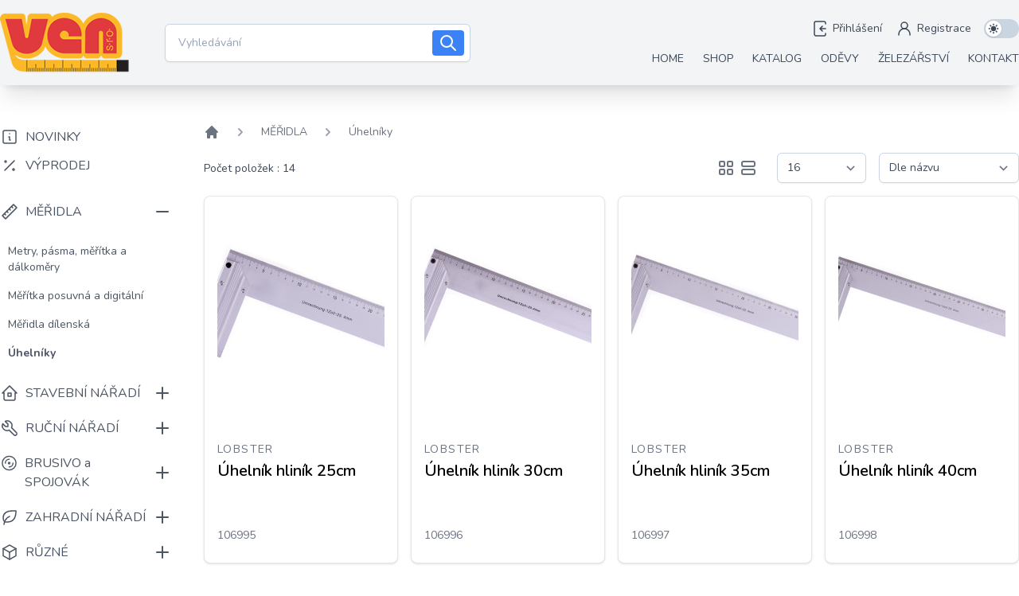

--- FILE ---
content_type: text/html; charset=UTF-8
request_url: https://shop.ven-sro.cz/shop/uhelniky
body_size: 31941
content:
<!DOCTYPE html>

<html lang="cs"
    x-data="{ darkMode: localStorage.getItem('dark') === 'true'} "
    x-init="$watch('darkMode', val => localStorage.setItem('dark', val))" x-bind:class="{ 'dark': darkMode }">

<script>
window.dataLayer = window.dataLayer || [];
</script>
<!-- Google Tag Manager -->
<script>
(function(w,d,s,l,i){w[l]=w[l]||[];w[l].push({'gtm.start':
new Date().getTime(),event:'gtm.js'});var f=d.getElementsByTagName(s)[0],
j=d.createElement(s),dl=l!='dataLayer'?'&l='+l:'';j.async=true;j.src=
'https://www.googletagmanager.com/gtm.js?id='+i+dl;f.parentNode.insertBefore(j,f);
})(window,document,'script','dataLayer','GTM-PWDNJS74');
</script>
<!-- End Google Tag Manager -->

<head>

    <meta charset="utf-8">
    <meta name="viewport" content="width=device-width, initial-scale=1">
    <meta name="csrf-token" content="nU9v3EgPB1evm9lvqHIHNkfhGnvSOmbNZtXffg8l">
    <meta http-equiv="Content-Security-Policy" content="upgrade-insecure-requests">

    
    
    <title>ven-sro.cz</title>

    <!-- Fonts -->
    <link rel="stylesheet" href="https://fonts.googleapis.com/css2?family=Nunito:wght@400;600;700;900&display=swap">

    <!-- Styles -->
    <link rel="stylesheet" href="https://cdn.jsdelivr.net/npm/@splidejs/splide@4.0.1/dist/css/splide.min.css">
    <link rel="stylesheet"
        href="https://cdn.jsdelivr.net/npm/@splidejs/splide@4.0.1/dist/css/themes/splide-default.min.css">
    <link rel="stylesheet" type="text/css" href="https://shop.ven-sro.cz/vendor/cookie-consent/css/cookie-consent.css">
    <link href="https://unpkg.com/aos@2.3.1/dist/aos.css" rel="stylesheet">
    <link rel="stylesheet" href="https://shop.ven-sro.cz/css/app.css">
    <link rel="stylesheet" href="https://shop.ven-sro.cz/css/style.css">

    <style >[wire\:loading], [wire\:loading\.delay], [wire\:loading\.inline-block], [wire\:loading\.inline], [wire\:loading\.block], [wire\:loading\.flex], [wire\:loading\.table], [wire\:loading\.grid], [wire\:loading\.inline-flex] {display: none;}[wire\:loading\.delay\.shortest], [wire\:loading\.delay\.shorter], [wire\:loading\.delay\.short], [wire\:loading\.delay\.long], [wire\:loading\.delay\.longer], [wire\:loading\.delay\.longest] {display:none;}[wire\:offline] {display: none;}[wire\:dirty]:not(textarea):not(input):not(select) {display: none;}input:-webkit-autofill, select:-webkit-autofill, textarea:-webkit-autofill {animation-duration: 50000s;animation-name: livewireautofill;}@keyframes livewireautofill { from {} }</style>

    <!-- Scripts -->
    <script >window.Wireui = {hook(hook, callback) {window.addEventListener(`wireui:${hook}`, () => callback())},dispatchHook(hook) {window.dispatchEvent(new Event(`wireui:${hook}`))}}</script>
<script src="https://shop.ven-sro.cz/wireui/assets/scripts?id=be97ebae74d62aa4c86689a6528b707f" defer ></script>
    <script src="https://cdn.jsdelivr.net/npm/@splidejs/splide@4.0.1/dist/js/splide.min.js"></script>
    <script src="https://unpkg.com/hes-gallery/dist/hes-gallery.min.js"></script>
    <script src="https://unpkg.com/aos@2.3.1/dist/aos.js"></script>
    <script type="text/javascript" src="https://unpkg.com/@zxing/library@latest/umd/index.min.js"></script>
    <script src="https://shop.ven-sro.cz/js/app.js" defer></script>

    <script src="https://www.google.com/recaptcha/api.js?" async defer></script>


</head>

<body class="font-sans antialiased" x-cloak>

    <!-- Google Tag Manager (noscript) -->
<noscript><iframe src="https://www.googletagmanager.com/ns.html?id=GTM-PWDNJS74"
height="0" width="0" style="display:none;visibility:hidden"></iframe></noscript>
<!-- End Google Tag Manager (noscript) -->

    <div class="fixed z-50 inset-0 flex items-end justify-center px-4 py-6
            pointer-events-none sm:p-5 sm:pt-4 sm:items-start sm:justify-end"
     x-data="wireui_notifications"
     x-on:wireui:notification.window="addNotification($event.detail)"
     x-on:wireui:confirm-notification.window="addConfirmNotification($event.detail)"
     wire:ignore>
    <div class="max-w-sm w-full space-y-2 pointer-events-auto flex flex-col-reverse">
        <template x-for="notification in notifications" :key="`notification-${notification.id}`">
            <div class="max-w-sm w-full bg-white shadow-lg rounded-lg ring-1 ring-black
                        ring-opacity-5 relative overflow-hidden pointer-events-auto
                        dark:bg-secondary-800 dark:border dark:border-secondary-700"
                 :class="{ 'flex': notification.rightButtons }"
                 :id="`notification.${notification.id}`"
                 x-transition:enter="transform ease-out duration-300 transition"
                 x-transition:enter-start="translate-y-2 opacity-0 sm:translate-y-0 sm:translate-x-2"
                 x-transition:enter-end="translate-y-0 opacity-100 sm:translate-x-0"
                 x-on:mouseenter="pauseNotification(notification)"
                 x-on:mouseleave="resumeNotification(notification)">
                <div class="bg-secondary-300 dark:bg-secondary-600 rounded-full transition-all duration-150 ease-linear absolute top-0 left-0"
                     style="height: 2px; width: 100%;"
                     :id="`timeout.bar.${notification.id}`"
                     x-show="Boolean(notification.timer) && notification.progressbar !== false">
                </div>
                <div :class="{
                        'pl-4': Boolean(notification.dense),
                        'p-4': !Boolean(notification.rightButtons),
                        'w-0 flex-1 flex items-center p-4': Boolean(notification.rightButtons),
                    }">
                    <div :class="{
                        'flex items-start': !Boolean(notification.rightButtons),
                        'w-full flex': Boolean(notification.rightButtons),
                    }">
                        <!-- notification icon|img -->
                        <template x-if="notification.icon || notification.img">
                            <div class="shrink-0" :class="{
                                    'w-6': Boolean(notification.icon),
                                    'pt-0.5': Boolean(notification.img),
                                }">
                                <template x-if="notification.icon">
                                    <div class="notification-icon"></div>
                                </template>

                                <template x-if="notification.img">
                                    <img class="h-10 w-10 rounded-full" :src="notification.img" />
                                </template>
                            </div>
                        </template>

                        <div class="w-0 flex-1 pt-0.5" :class="{
                                'ml-3': Boolean(notification.icon || notification.img)
                            }">
                            <p class="text-sm font-medium text-secondary-900 dark:text-secondary-400"
                               x-show="notification.title"
                               x-html="notification.title">
                            </p>
                            <p class="mt-1 text-sm text-secondary-500"
                               x-show="notification.description"
                               x-html="notification.description">
                            </p>

                            <!-- actions buttons -->
                            <template x-if="!notification.dense && !notification.rightButtons && (notification.accept || notification.reject)">
                                <div class="mt-3 flex gap-x-3">
                                    <button class="rounded-md text-sm font-medium focus:outline-none"
                                            :class="{
                                            'bg-white dark:bg-transparent text-primary-600 hover:text-primary-500': !Boolean($wireui.dataGet(notification, 'accept.style')),
                                            [$wireui.dataGet(notification, 'accept.style')]: Boolean($wireui.dataGet(notification, 'accept.style')),
                                            'px-3 py-2 border shadow-sm': Boolean($wireui.dataGet(notification, 'accept.solid')),
                                        }"
                                            x-on:click="accept(notification)"
                                            x-show="$wireui.dataGet(notification, 'accept.label')"
                                            x-text="$wireui.dataGet(notification, 'accept.label', '')">
                                    </button>

                                    <button class="rounded-md text-sm font-medium focus:outline-none"
                                            :class="{
                                            'bg-white dark:bg-transparent text-secondary-700 dark:text-secondary-600 hover:text-secondary-500': !Boolean($wireui.dataGet(notification, 'reject.style')),
                                            [$wireui.dataGet(notification, 'reject.style')]: Boolean($wireui.dataGet(notification, 'reject.style')),
                                            'px-3 py-2 border border-secondary-300 shadow-sm': Boolean($wireui.dataGet(notification, 'accept.solid')),
                                        }"
                                            x-on:click="reject(notification)"
                                            x-show="$wireui.dataGet(notification, 'reject.label')"
                                            x-text="$wireui.dataGet(notification, 'reject.label', '')">
                                    </button>
                                </div>
                            </template>
                        </div>

                        <div class="ml-4 shrink-0 flex">
                            <!-- accept button -->
                            <button class="mr-4 shrink-0 rounded-md text-sm font-medium focus:outline-none"
                                    :class="{
                                    'text-primary-600 hover:text-primary-500': !Boolean($wireui.dataGet(notification, 'accept.style')),
                                    [$wireui.dataGet(notification, 'accept.style')]: Boolean($wireui.dataGet(notification, 'accept.style'))
                                }"
                                    x-on:click="accept(notification)"
                                    x-show="notification.dense && notification.accept"
                                    x-text="$wireui.dataGet(notification, 'accept.label', '')">
                            </button>

                            <!-- close button -->
                            <button class="rounded-md inline-flex text-secondary-400 hover:text-secondary-500 focus:outline-none"
                                    x-show="notification.closeButton"
                                    x-on:click="closeNotification(notification)">
                                <span class="sr-only">Close</span>
                                <svg class="h-5 w-5" xmlns="http://www.w3.org/2000/svg" fill="none" viewBox="0 0 24 24" stroke="currentColor">
    <path stroke-linecap="round" stroke-linejoin="round" stroke-width="2" d="M6 18L18 6M6 6l12 12" />
</svg>
                            </button>
                        </div>
                    </div>
                </div>

                <!-- right actions buttons -->
                <template x-if="notification.rightButtons">
                    <div class="flex flex-col border-l border-secondary-200 dark:border-secondary-700">
                        <template x-if="notification.accept">
                            <div class="h-0 flex-1 flex" :class="{
                                'border-b border-secondary-200 dark:border-secondary-700': notification.reject
                            }">
                                <button class="w-full rounded-none rounded-tr-lg px-4 py-3 flex items-center
                                               justify-center text-sm font-medium focus:outline-none"
                                        :class="{
                                        'text-primary-600 hover:text-primary-500 hover:bg-secondary-50 dark:hover:bg-secondary-700': !Boolean(notification.accept.style),
                                        [notification.accept.style]: Boolean(notification.accept.style),
                                        'rounded-br-lg': !Boolean(notification.reject),
                                    }"
                                        x-on:click="accept(notification)"
                                        x-text="notification.accept.label">
                                </button>
                            </div>
                        </template>

                        <template x-if="notification.reject">
                            <div class="h-0 flex-1 flex">
                                <button class="w-full rounded-none rounded-br-lg px-4 py-3 flex items-center
                                                justify-center text-sm font-medium focus:outline-none"
                                        :class="{
                                        'text-secondary-700 hover:text-secondary-500 dark:text-secondary-600 hover:bg-secondary-50 dark:hover:bg-secondary-700': !Boolean(notification.reject.style),
                                        [notification.reject.style]: Boolean(notification.reject.style),
                                        'rounded-tr-lg': !Boolean(notification.accept),
                                    }"
                                        x-on:click="reject(notification)"
                                        x-text="notification.reject.label">
                                </button>
                            </div>
                        </template>
                    </div>
                </template>
            </div>
        </template>
    </div>
</div>

    <div id="top" class="bg-bg-light dark:bg-bg-dark text-text-light dark:text-text-dark">

        <nav wire:id="s1CARDcInHEmBlxVgAQN" wire:initial-data="{&quot;fingerprint&quot;:{&quot;id&quot;:&quot;s1CARDcInHEmBlxVgAQN&quot;,&quot;name&quot;:&quot;navigation-component&quot;,&quot;locale&quot;:&quot;cs&quot;,&quot;path&quot;:&quot;shop\/uhelniky&quot;,&quot;method&quot;:&quot;GET&quot;,&quot;v&quot;:&quot;acj&quot;},&quot;effects&quot;:{&quot;listeners&quot;:[&quot;barcodeScanned&quot;]},&quot;serverMemo&quot;:{&quot;children&quot;:{&quot;l2215491196-0&quot;:{&quot;id&quot;:&quot;jy6EsovNlGiBfWMLyd8u&quot;,&quot;tag&quot;:&quot;div&quot;}},&quot;errors&quot;:[],&quot;htmlHash&quot;:&quot;7410bcaf&quot;,&quot;data&quot;:{&quot;search&quot;:null,&quot;grp&quot;:null},&quot;dataMeta&quot;:[],&quot;checksum&quot;:&quot;70e1fb6ec82c0a3e8eff9c7a887b9e181f8ab54c5d04a8f6102f6b1a0081c149&quot;}}" id="navbar" x-data="{ open: false }" class="w-full shadow-xl z-20 bg-gray-100 dark:bg-gray-800 transition-all duration-300">

    <div class="container py-4 px-4 md:px-0 mx-auto flex justify-between items-center">

        <div class="flex items-center">

            
            <div id="logo" class="transition-all duration-300">
                <a href="https://shop.ven-sro.cz"><img src="https://shop.ven-sro.cz/images/logo.png" alt="ven-sro.cz"></a>
            </div>

            <div wire:id="jy6EsovNlGiBfWMLyd8u" wire:initial-data="{&quot;fingerprint&quot;:{&quot;id&quot;:&quot;jy6EsovNlGiBfWMLyd8u&quot;,&quot;name&quot;:&quot;autocomplete-component&quot;,&quot;locale&quot;:&quot;cs&quot;,&quot;path&quot;:&quot;shop\/uhelniky&quot;,&quot;method&quot;:&quot;GET&quot;,&quot;v&quot;:&quot;acj&quot;},&quot;effects&quot;:{&quot;listeners&quot;:[&quot;barcodeScanned&quot;]},&quot;serverMemo&quot;:{&quot;children&quot;:[],&quot;errors&quot;:[],&quot;htmlHash&quot;:&quot;ddf4bcce&quot;,&quot;data&quot;:{&quot;search&quot;:null,&quot;cartCount&quot;:null},&quot;dataMeta&quot;:[],&quot;checksum&quot;:&quot;1b4a6e8e41384a146018ab9be3167de4f2cb0c53c0dcbcc9ad18d051061aa50c&quot;}}">
    <!-- Search input on desktop screen -->
    <div x-data="{isTyped: false}" class="mx-10 hidden md:block">
        <div class="flex items-center space-x-2">
            <div class="relative">
                <form action="https://shop.ven-sro.cz/shop">
                    <input wire:model.debounce.500ms="search" x-on:input="isTyped = ($event.target.value != '')"
                        type="text" name="search" id="desktop-search"
                        class="desktop-search h-12 w-96 pr-20 pl-4 placeholder-secondary-400 dark:bg-secondary-800 dark:text-secondary-400 dark:placeholder-secondary-500 border-secondary-300 focus:ring-primary-500 focus:border-primary-500 dark:border-secondary-600 form-input block sm:text-sm rounded-md transition ease-in-out duration-300 focus:outline-none shadow-sm overflow-hidden"
                        placeholder="Vyhledávání" autocomplete="off">
                    <div class="absolute top-2 right-2">
                        <button
                            class="h-8 w-10 text-white py-1 px-2 bg-indigo-500 border-0 focus:outline-none hover:bg-indigo-600 rounded text-lg transition duration-200">
                            <svg xmlns="http://www.w3.org/2000/svg" class="icon icon-tabler icon-tabler-search"
                                width="24" height="24" viewBox="0 0 24 24" stroke-width="2" stroke="currentColor"
                                fill="none" stroke-linecap="round" stroke-linejoin="round">
                                <path stroke="none" d="M0 0h24v24H0z" fill="none"></path>
                                <circle cx="10" cy="10" r="7"></circle>
                                <line x1="21" y1="21" x2="15" y2="15"></line>
                            </svg>
                        </button>
                    </div>


                    <div x-show="isTyped" x-on:click.away="isTyped= false" id="autocomplete-wrapper"
                        class="absolute top-16 w-96 bg-gray-50 dark:bg-gray-800 rounded shadow z-50">

                        
                    </div>


                </form>

            </div>

            
            
        </div>
    </div>

</div>
<!-- Livewire Component wire-end:jy6EsovNlGiBfWMLyd8u -->
        </div>

        
        <div>

            <!-- Mobile menu button -->
            <div class="relative z-10 flex pb-4 items-center justify-end lg:hidden">

                <button type="button" x-on:click="open = ! open" class="rounded-md p-2 inline-flex items-center justify-center text-gray-400 bg-gray-200 hover:text-gray-500 focus:outline-none focus:ring-2 focus:ring-inset focus:ring-indigo-500" aria-controls="mobile-menu" aria-expanded="false" x-bind:aria-expanded="open.toString()">
                    <span class="sr-only">Open menu</span>
                    <svg x-description="Icon when menu is closed.
                                Heroicon name: outline/menu" x-state:on="Menu open" x-state:off="Menu closed" class="block h-6 w-6" :class="{ 'hidden': open, 'block': !(open) }" xmlns="http://www.w3.org/2000/svg" fill="none" viewBox="0 0 24 24" stroke="currentColor" aria-hidden="true">
                        <path stroke-linecap="round" stroke-linejoin="round" stroke-width="2" d="M4 6h16M4 12h16M4 18h16"></path>
                    </svg>
                    <svg x-description="Icon when menu is open.
                                Heroicon name: outline/x" x-state:on="Menu open" x-state:off="Menu closed" class="hidden h-6 w-6" :class="{ 'block': open, 'hidden': !(open) }" xmlns="http://www.w3.org/2000/svg" fill="none" viewBox="0 0 24 24" stroke="currentColor" aria-hidden="true">
                        <path stroke-linecap="round" stroke-linejoin="round" stroke-width="2" d="M6 18L18 6M6 6l12 12"></path>
                    </svg>
                </button>

            </div>

            <div class="flex flex-col md:flex-row justify-end md:space-x-4 space-y-2 md:items-center md:space-y-0 text-sm">

                
                <a href="https://shop.ven-sro.cz/login">
                    <div class="flex items-center">
                        <svg width="24" height="24" stroke-width="1.5" viewBox="0 0 24 24" fill="none" xmlns="http://www.w3.org/2000/svg">
                            <path d="M19 12H12M12 12L15 15M12 12L15 9" stroke="currentColor" stroke-linecap="round" stroke-linejoin="round" />
                            <path d="M19 6V5C19 3.89543 18.1046 3 17 3H7C5.89543 3 5 3.89543 5 5V19C5 20.1046 5.89543 21 7 21H17C18.1046 21 19 20.1046 19 19V18" stroke="currentColor" stroke-linecap="round" stroke-linejoin="round" />
                        </svg>
                        <span class="pl-1">Přihlášení</span>
                    </div>
                </a>

                <a href="https://shop.ven-sro.cz/register">
                    <div class="flex items-center">
                        <svg width="24" height="24" stroke-width="1.5" viewBox="0 0 24 24" fill="none" xmlns="http://www.w3.org/2000/svg">
                            <path d="M5 20V19C5 15.134 8.13401 12 12 12V12C15.866 12 19 15.134 19 19V20" stroke="currentColor" stroke-linecap="round" stroke-linejoin="round" />
                            <path d="M12 12C14.2091 12 16 10.2091 16 8C16 5.79086 14.2091 4 12 4C9.79086 4 8 5.79086 8 8C8 10.2091 9.79086 12 12 12Z" stroke="currentColor" stroke-linecap="round" stroke-linejoin="round" />
                        </svg>
                        <span class="pl-1">Registrace</span>
                    </div>
                </a>

                
                

                <div class="flex justify-end items-center">

                    <button type="button" class="inline-flex flex-shrink-0 h-6 w-11 text-text-light bg-secondary-300 my-2 md:my-0 bg-gray-200 relative border-2 border-transparent rounded-full cursor-pointer transition-colors ease-in-out duration-200" role="switch" aria-checked="false" :aria-checked="darkMode.toString()" @click="darkMode = !darkMode" x-state:on="Enabled" x-state:off="Not Enabled" :class="{ 'bg-gray-600': darkMode, 'bg-gray-200': !(darkMode) }">
                        <span class="translate-x-0 pointer-events-none relative inline-block h-5 w-5 rounded-full bg-white shadow transform ring-0 transition ease-in-out duration-200" x-state:on="Enabled" x-state:off="Not Enabled" :class="{ 'translate-x-5': darkMode, 'translate-x-0': !(darkMode) }">
                            <span class="opacity-100 ease-in duration-200 absolute inset-0 h-full w-full flex items-center justify-center transition-opacity" aria-hidden="true" x-state:on="Enabled" x-state:off="Not Enabled" :class="{ 'opacity-0 ease-out duration-100': darkMode, 'opacity-100 ease-in duration-200': !(darkMode) }">
                                <svg xmlns="http://www.w3.org/2000/svg" class="h-4 w-4" viewBox="0 0 20 20" fill="currentColor">
                                    <path fill-rule="evenodd" d="M10 2a1 1 0 011 1v1a1 1 0 11-2 0V3a1 1 0 011-1zm4 8a4 4 0 11-8 0 4 4 0 018 0zm-.464 4.95l.707.707a1 1 0 001.414-1.414l-.707-.707a1 1 0 00-1.414 1.414zm2.12-10.607a1 1 0 010 1.414l-.706.707a1 1 0 11-1.414-1.414l.707-.707a1 1 0 011.414 0zM17 11a1 1 0 100-2h-1a1 1 0 100 2h1zm-7 4a1 1 0 011 1v1a1 1 0 11-2 0v-1a1 1 0 011-1zM5.05 6.464A1 1 0 106.465 5.05l-.708-.707a1 1 0 00-1.414 1.414l.707.707zm1.414 8.486l-.707.707a1 1 0 01-1.414-1.414l.707-.707a1 1 0 011.414 1.414zM4 11a1 1 0 100-2H3a1 1 0 000 2h1z" clip-rule="evenodd" />
                                </svg>
                            </span>
                            <span class="opacity-0 ease-out duration-100 absolute inset-0 h-full w-full flex items-center justify-center transition-opacity" aria-hidden="true" x-state:on="Enabled" x-state:off="Not Enabled" :class="{ 'opacity-100 ease-in duration-200': darkMode, 'opacity-0 ease-out duration-100': !(darkMode) }">
                                <svg xmlns="http://www.w3.org/2000/svg" class="h-4 w-4" viewBox="0 0 20 20" fill="currentColor">
                                    <path d="M17.293 13.293A8 8 0 016.707 2.707a8.001 8.001 0 1010.586 10.586z" />
                                </svg>
                            </span>
                        </span>
                    </button>

                </div>

            </div>

            
            <div id="links" class="hidden lg:flex justify-end mt-4 uppercase space-x-6 text-sm items-center">

                
                <div><a href="https://shop.ven-sro.cz" class="py-4 hover:border-b-2 border-blue-600 ">Home</a></div>

                
                <div><a href="https://shop.ven-sro.cz/shop" class="py-4 hover:border-b-2 border-blue-600 ">Shop</a></div>

                
                <div><a href="https://shop.ven-sro.cz/katalog" class="py-4 hover:border-b-2 border-blue-600 ">Katalog</a></div>

                
                <div><a href="https://shop.ven-sro.cz/odevy" class="py-4 hover:border-b-2 border-blue-600 ">Oděvy</a></div>

                
                <div><a href="https://shop.ven-sro.cz/zelezarstvi" class="py-4 hover:border-b-2 border-blue-600 ">Železářství</a></div>

                
                <div><a href="https://shop.ven-sro.cz/kontakt" class="py-4 hover:border-b-2 border-blue-600 ">Kontakt</a></div>

                
            </div>

        </div>

    </div>

    <!-- Search input on mobile screen -->
    <div class="px-4 py-2 md:hidden flex justify-center">
        <div class="w-full">

                <div class="flex items-center">

                    <div class="relative w-full">

                        <form action="https://shop.ven-sro.cz/shop">

                        <input wire:model.defer="search" type="text" name="search" id="mobile-search" class="mobile-search h-14 w-full pr-20 pl-4 placeholder-secondary-400 dark:bg-secondary-800 dark:text-secondary-400 dark:placeholder-secondary-500 border-secondary-300 focus:ring-primary-500 focus:border-primary-500 dark:border-secondary-600 form-input block sm:text-sm rounded transition ease-in-out duration-100 focus:outline-none shadow-sm cursor-pointer overflow-hidden" placeholder="Vyhledávání">
                    
                        <div class="absolute top-2 right-2">
                            <button class="h-10 w-15 text-white py-2 px-3 bg-indigo-500 border-0 focus:outline-none hover:bg-indigo-600 rounded text-lg transition duration-200">
                                <svg xmlns="http://www.w3.org/2000/svg" class="icon icon-tabler icon-tabler-search" width="24" height="24" viewBox="0 0 24 24" stroke-width="2" stroke="currentColor" fill="none" stroke-linecap="round" stroke-linejoin="round">
                                    <path stroke="none" d="M0 0h24v24H0z" fill="none"></path>
                                    <circle cx="10" cy="10" r="7"></circle>
                                    <line x1="21" y1="21" x2="15" y2="15"></line>
                                </svg>
                            </button>
                        </div>

                    </form>

                    </div>

                    <div>

                        <button wire:click="scan" 
                        class="h-10 w-15 ml-2 text-white py-1 px-2 bg-indigo-500 border-0 focus:outline-none hover:bg-indigo-600 rounded text-lg transition duration-200">
    
                        <svg xmlns="http://www.w3.org/2000/svg" width="24" height="24" viewBox="0 0 24 24" fill="none"
                            stroke="currentColor" stroke-width="2" stroke-linecap="round" stroke-linejoin="round"
                            class="icon icon-tabler icons-tabler-outline icon-tabler-scan">
                            <path stroke="none" d="M0 0h24v24H0z" fill="none" />
                            <path d="M4 7v-1a2 2 0 0 1 2 -2h2" />
                            <path d="M4 17v1a2 2 0 0 0 2 2h2" />
                            <path d="M16 4h2a2 2 0 0 1 2 2v1" />
                            <path d="M16 20h2a2 2 0 0 0 2 -2v-1" />
                            <path d="M5 12l14 0" />
                        </svg>
                    </button>

                    </div>

                </div>
                

        </div>
    </div>

    <!-- Menu -->

    <div x-show="open" class="w-screen lg:hidden py-4 z-30">

        
        <a href="/">
            <div class="flex items-center px-4 py-2">
                <svg width="24" height="24" stroke-width="1.5" viewBox="0 0 24 24" fill="none" xmlns="http://www.w3.org/2000/svg">
                    <path d="M7 8L10.5 11.5L7 15" stroke="currentColor" stroke-linecap="round" stroke-linejoin="round" />
                    <path d="M13 8L16.5 11.5L13 15" stroke="currentColor" stroke-linecap="round" stroke-linejoin="round" />
                </svg>
                <span class="pl-2">Home</span>
            </div>
        </a>

        
        <a href="/shop">
            <div class="flex items-center px-4 py-2">
                <svg width="24" height="24" stroke-width="1.5" viewBox="0 0 24 24" fill="none" xmlns="http://www.w3.org/2000/svg">
                    <path d="M7 8L10.5 11.5L7 15" stroke="currentColor" stroke-linecap="round" stroke-linejoin="round" />
                    <path d="M13 8L16.5 11.5L13 15" stroke="currentColor" stroke-linecap="round" stroke-linejoin="round" />
                </svg>
                <span class="pl-2">Shop</span>
            </div>
        </a>

        
        <a href="/katalog">
            <div class="flex items-center px-4 py-2">
                <svg width="24" height="24" stroke-width="1.5" viewBox="0 0 24 24" fill="none" xmlns="http://www.w3.org/2000/svg">
                    <path d="M7 8L10.5 11.5L7 15" stroke="currentColor" stroke-linecap="round" stroke-linejoin="round" />
                    <path d="M13 8L16.5 11.5L13 15" stroke="currentColor" stroke-linecap="round" stroke-linejoin="round" />
                </svg>
                <span class="pl-2">Katalog</span>
            </div>
        </a>

        
        <a href="/odevy">
            <div class="flex items-center px-4 py-2">
                <svg width="24" height="24" stroke-width="1.5" viewBox="0 0 24 24" fill="none" xmlns="http://www.w3.org/2000/svg">
                    <path d="M7 8L10.5 11.5L7 15" stroke="currentColor" stroke-linecap="round" stroke-linejoin="round" />
                    <path d="M13 8L16.5 11.5L13 15" stroke="currentColor" stroke-linecap="round" stroke-linejoin="round" />
                </svg>
                <span class="pl-2">Oděvy</span>
            </div>
        </a>

        
        <a href="/zelezarstvi">
            <div class="flex items-center px-4 py-2">
                <svg width="24" height="24" stroke-width="1.5" viewBox="0 0 24 24" fill="none" xmlns="http://www.w3.org/2000/svg">
                    <path d="M7 8L10.5 11.5L7 15" stroke="currentColor" stroke-linecap="round" stroke-linejoin="round" />
                    <path d="M13 8L16.5 11.5L13 15" stroke="currentColor" stroke-linecap="round" stroke-linejoin="round" />
                </svg>
                <span class="pl-2">Železářství</span>
            </div>
        </a>

        
        <a href="/kontakt">
            <div class="flex items-center px-4 py-2">
                <svg width="24" height="24" stroke-width="1.5" viewBox="0 0 24 24" fill="none" xmlns="http://www.w3.org/2000/svg">
                    <path d="M7 8L10.5 11.5L7 15" stroke="currentColor" stroke-linecap="round" stroke-linejoin="round" />
                    <path d="M13 8L16.5 11.5L13 15" stroke="currentColor" stroke-linecap="round" stroke-linejoin="round" />
                </svg>
                <span class="pl-2">Kontakt</span>
            </div>
        </a>

        
    </div>

    
    

</nav>
<!-- Livewire Component wire-end:s1CARDcInHEmBlxVgAQN -->
        <!-- Page Content -->
        <main id="main">
            <div wire:id="8n8sBMxH11XL6lTPuDIV" wire:initial-data="{&quot;fingerprint&quot;:{&quot;id&quot;:&quot;8n8sBMxH11XL6lTPuDIV&quot;,&quot;name&quot;:&quot;shop-component&quot;,&quot;locale&quot;:&quot;cs&quot;,&quot;path&quot;:&quot;shop\/uhelniky&quot;,&quot;method&quot;:&quot;GET&quot;,&quot;v&quot;:&quot;acj&quot;},&quot;effects&quot;:{&quot;listeners&quot;:[],&quot;path&quot;:&quot;https:\/\/shop.ven-sro.cz\/shop\/uhelniky?morePage=16&amp;sort=name&quot;},&quot;serverMemo&quot;:{&quot;children&quot;:{&quot;l694932527-0&quot;:{&quot;id&quot;:&quot;lIv3UbpWIjAIOGonRcpv&quot;,&quot;tag&quot;:&quot;div&quot;},&quot;l694932527-1&quot;:{&quot;id&quot;:&quot;3bGI9ETusqd2oUwTGQvC&quot;,&quot;tag&quot;:&quot;div&quot;},&quot;2026-01-22 18:11:57&quot;:{&quot;id&quot;:&quot;DxrbtOzLs8zxcuLSZgfW&quot;,&quot;tag&quot;:&quot;div&quot;}},&quot;errors&quot;:[],&quot;htmlHash&quot;:&quot;b083dd8e&quot;,&quot;data&quot;:{&quot;pageSize&quot;:16,&quot;morePage&quot;:16,&quot;sort&quot;:&quot;name&quot;,&quot;search&quot;:null,&quot;category&quot;:[],&quot;category_slug&quot;:&quot;uhelniky&quot;},&quot;dataMeta&quot;:{&quot;models&quot;:{&quot;category&quot;:{&quot;class&quot;:&quot;App\\Models\\Category&quot;,&quot;id&quot;:83,&quot;relations&quot;:[&quot;parent&quot;],&quot;connection&quot;:&quot;mysql&quot;,&quot;collectionClass&quot;:null}}},&quot;checksum&quot;:&quot;e105f9f496e0507b0c1af72d3ec0a0762b6ad54f5d65e5542c490d6b6c3fa2ea&quot;}}" class="max-w-2xl mx-auto px-4 lg:container lg:px-0 pt-8">

    <div class="lg:flex py-10">

        <!-- Responsive accordion -->

        <div class="block lg:hidden mx-auto max-w-3xl w-full min-h-[16rem] space-y-4  pt-6">
            <div x-data="{
        id: 1,
        get expanded() {
            return this.active === this.id
        },
        set expanded(value) {
            this.active = value ? this.id : null
        },
    }" role="region" class="rounded-lg bg-white shadow">
                <h2>
                    <button x-on:click="expanded = !expanded" :aria-expanded="expanded" class="flex w-full items-center justify-between px-6 py-4 text-xl font-bold">
                        <span>Kategorie</span>
                        <span x-show="expanded" aria-hidden="true" class="ml-4">
                            <svg xmlns="http://www.w3.org/2000/svg" class="icon icon-tabler icon-tabler-minus" width="24" height="24" viewBox="0 0 24 24" stroke-width="2" stroke="currentColor" fill="none" stroke-linecap="round" stroke-linejoin="round">
                                <path stroke="none" d="M0 0h24v24H0z" fill="none"></path>
                                <line x1="5" y1="12" x2="19" y2="12"></line>
                            </svg>
                        </span>
                        <span x-show="!expanded" aria-hidden="true" class="ml-4">
                            <svg xmlns="http://www.w3.org/2000/svg" class="icon icon-tabler icon-tabler-plus" width="24" height="24" viewBox="0 0 24 24" stroke-width="2" stroke="currentColor" fill="none" stroke-linecap="round" stroke-linejoin="round">
                                <path stroke="none" d="M0 0h24v24H0z" fill="none"></path>
                                <line x1="12" y1="5" x2="12" y2="19"></line>
                                <line x1="5" y1="12" x2="19" y2="12"></line>
                            </svg>
                        </span>
                    </button>
                </h2>

                <div x-show="expanded" x-collapse>
                    <div class="px-6 py-5">

                        <div wire:id="lIv3UbpWIjAIOGonRcpv" wire:initial-data="{&quot;fingerprint&quot;:{&quot;id&quot;:&quot;lIv3UbpWIjAIOGonRcpv&quot;,&quot;name&quot;:&quot;shop-category-component&quot;,&quot;locale&quot;:&quot;cs&quot;,&quot;path&quot;:&quot;shop\/uhelniky&quot;,&quot;method&quot;:&quot;GET&quot;,&quot;v&quot;:&quot;acj&quot;},&quot;effects&quot;:{&quot;listeners&quot;:[]},&quot;serverMemo&quot;:{&quot;children&quot;:[],&quot;errors&quot;:[],&quot;htmlHash&quot;:&quot;867aad31&quot;,&quot;data&quot;:{&quot;category_slug&quot;:&quot;uhelniky&quot;,&quot;category_id&quot;:83,&quot;category_parent_id&quot;:79},&quot;dataMeta&quot;:[],&quot;checksum&quot;:&quot;d23d163689f049ce16e9ec7c966be7229d5f0cb8f69d4e5a4fcb78cde542fe65&quot;}}">

    <div class="items-center justify-between space-y-3 uppercase text-gray-600 dark:text-gray-400">

        
        
        
        
        
        
        
        <a class="flex" href="https://shop.ven-sro.cz/shop/_news">
            <svg xmlns="http://www.w3.org/2000/svg" class="icon icon-tabler icon-tabler-info-square" width="24"
                height="24" viewBox="0 0 24 24" stroke-width="1.5" stroke="currentColor" fill="none"
                stroke-linecap="round" stroke-linejoin="round">
                <path stroke="none" d="M0 0h24v24H0z" fill="none"></path>
                <line x1="12" y1="8" x2="12.01" y2="8"></line>
                <rect x="4" y="4" width="16" height="16" rx="2"></rect>
                <polyline points="11 12 12 12 12 16 13 16"></polyline>
            </svg>
            <span class="pl-2 ">Novinky</span>
        </a>

        
        <a class="flex" href="https://shop.ven-sro.cz/shop/_sales">
            <svg xmlns="http://www.w3.org/2000/svg" class="icon icon-tabler icon-tabler-percentage" width="24"
                height="24" viewBox="0 0 24 24" stroke-width="1.5" stroke="currentColor" fill="none"
                stroke-linecap="round" stroke-linejoin="round">
                <path stroke="none" d="M0 0h24v24H0z" fill="none"></path>
                <circle cx="17" cy="17" r="1"></circle>
                <circle cx="7" cy="7" r="1"></circle>
                <line x1="6" y1="18" x2="18" y2="6"></line>
            </svg>
            <span class="pl-2 ">Výprodej</span>
        </a>

    </div>

    <div class="py-6">

        
        <div  x-data="{open79: true}" >
            <div class="flex items-center justify-between py-2.5">



                <div class="text-gray-600 dark:text-gray-400">
                    <a class="flex" href="https://shop.ven-sro.cz/shop/meridla">

                                                <svg xmlns="http://www.w3.org/2000/svg" class="icon icon-tabler icon-tabler-ruler-2" width="24"
                            height="24" viewBox="0 0 24 24" stroke-width="1.5" stroke="currentColor" fill="none"
                            stroke-linecap="round" stroke-linejoin="round">
                            <path stroke="none" d="M0 0h24v24H0z" fill="none"></path>
                            <path d="M17 3l4 4l-14 14l-4 -4z"></path>
                            <path d="M16 7l-1.5 -1.5"></path>
                            <path d="M13 10l-1.5 -1.5"></path>
                            <path d="M10 13l-1.5 -1.5"></path>
                            <path d="M7 16l-1.5 -1.5"></path>
                        </svg>
                        

                        <span class="pl-2 ">MĚŘIDLA</span>
                    </a>
                </div>

                                <button x-show="!open79" @click="open79 = !open79"
                    class="text-gray-600 dark:text-gray-400">
                    <svg xmlns="http://www.w3.org/2000/svg" class="icon icon-tabler icon-tabler-plus" width="24"
                        height="24" viewBox="0 0 24 24" stroke-width="2" stroke="currentColor" fill="none"
                        stroke-linecap="round" stroke-linejoin="round">
                        <path stroke="none" d="M0 0h24v24H0z" fill="none"></path>
                        <line x1="12" y1="5" x2="12" y2="19"></line>
                        <line x1="5" y1="12" x2="19" y2="12"></line>
                    </svg>
                </button>
                <button x-show="open79" @click="open79 = !open79"
                    class="text-gray-600 dark:text-gray-400">
                    <svg xmlns="http://www.w3.org/2000/svg" class="icon icon-tabler icon-tabler-minus" width="24"
                        height="24" viewBox="0 0 24 24" stroke-width="2" stroke="currentColor" fill="none"
                        stroke-linecap="round" stroke-linejoin="round">
                        <path stroke="none" d="M0 0h24v24H0z" fill="none"></path>
                        <line x1="5" y1="12" x2="19" y2="12"></line>
                    </svg>
                </button>
                            </div>

            <div x-show="open79" x-transition:enter="transition ease-in-out duration-1000 transform"
                x-transition:enter-start="-translate-x-5 opacity-0" x-transition:enter-end="translate-x-0 opacity-100"
                x-transition:leave="transition ease-in-out duration-1000" x-transition:leave-start="opacity-100"
                x-transition:leave-end="opacity-0" class="text-sm my-2.5 px-2.5 flex flex-col gap-y-1">

                
                <a href="https://shop.ven-sro.cz/shop/metrypasmameritka-a-dalkomery"
                    class="py-2 text-gray-600 dark:text-gray-400">
                    <span >Metry, pásma, měřítka a dálkoměry
                        </span>
                </a>

                
                <a href="https://shop.ven-sro.cz/shop/meritka-posuvna-a-digitalni"
                    class="py-2 text-gray-600 dark:text-gray-400">
                    <span >Měřítka posuvná a digitální
                        </span>
                </a>

                
                <a href="https://shop.ven-sro.cz/shop/meridla-dilenska"
                    class="py-2 text-gray-600 dark:text-gray-400">
                    <span >Měřidla dílenská
                        </span>
                </a>

                
                <a href="https://shop.ven-sro.cz/shop/uhelniky"
                    class="py-2 text-gray-600 dark:text-gray-400">
                    <span  class="font-bold" >Úhelníky
                        </span>
                </a>

                
            </div>

        </div>

        
        <div  x-data="{open84: false}" >
            <div class="flex items-center justify-between py-2.5">



                <div class="text-gray-600 dark:text-gray-400">
                    <a class="flex" href="https://shop.ven-sro.cz/shop/stavebni-naradi">

                                                <svg xmlns="http://www.w3.org/2000/svg" class="icon icon-tabler icon-tabler-home-2" width="24"
                            height="24" viewBox="0 0 24 24" stroke-width="1.5" stroke="currentColor" fill="none"
                            stroke-linecap="round" stroke-linejoin="round">
                            <path stroke="none" d="M0 0h24v24H0z" fill="none"></path>
                            <polyline points="5 12 3 12 12 3 21 12 19 12"></polyline>
                            <path d="M5 12v7a2 2 0 0 0 2 2h10a2 2 0 0 0 2 -2v-7"></path>
                            <rect x="10" y="12" width="4" height="4"></rect>
                        </svg>
                        

                        <span class="pl-2 ">STAVEBNÍ NÁŘADÍ</span>
                    </a>
                </div>

                                <button x-show="!open84" @click="open84 = !open84"
                    class="text-gray-600 dark:text-gray-400">
                    <svg xmlns="http://www.w3.org/2000/svg" class="icon icon-tabler icon-tabler-plus" width="24"
                        height="24" viewBox="0 0 24 24" stroke-width="2" stroke="currentColor" fill="none"
                        stroke-linecap="round" stroke-linejoin="round">
                        <path stroke="none" d="M0 0h24v24H0z" fill="none"></path>
                        <line x1="12" y1="5" x2="12" y2="19"></line>
                        <line x1="5" y1="12" x2="19" y2="12"></line>
                    </svg>
                </button>
                <button x-show="open84" @click="open84 = !open84"
                    class="text-gray-600 dark:text-gray-400">
                    <svg xmlns="http://www.w3.org/2000/svg" class="icon icon-tabler icon-tabler-minus" width="24"
                        height="24" viewBox="0 0 24 24" stroke-width="2" stroke="currentColor" fill="none"
                        stroke-linecap="round" stroke-linejoin="round">
                        <path stroke="none" d="M0 0h24v24H0z" fill="none"></path>
                        <line x1="5" y1="12" x2="19" y2="12"></line>
                    </svg>
                </button>
                            </div>

            <div x-show="open84" x-transition:enter="transition ease-in-out duration-1000 transform"
                x-transition:enter-start="-translate-x-5 opacity-0" x-transition:enter-end="translate-x-0 opacity-100"
                x-transition:leave="transition ease-in-out duration-1000" x-transition:leave-start="opacity-100"
                x-transition:leave-end="opacity-0" class="text-sm my-2.5 px-2.5 flex flex-col gap-y-1">

                
                <a href="https://shop.ven-sro.cz/shop/skrabaky-hobliky-hladitka-povrchy-a-vanicky"
                    class="py-2 text-gray-600 dark:text-gray-400">
                    <span >Škrabáky, hoblíky, hladítka, povrchy a vaničky
                        </span>
                </a>

                
                <a href="https://shop.ven-sro.cz/shop/lzice-naberacky-a-olovnice"
                    class="py-2 text-gray-600 dark:text-gray-400">
                    <span >Lžíce, naběračky a olovnice
                        </span>
                </a>

                
                <a href="https://shop.ven-sro.cz/shop/kladiva-skoby-kramle-palice-palicky"
                    class="py-2 text-gray-600 dark:text-gray-400">
                    <span >Kladiva, skoby, kramle, palice, paličky
                        </span>
                </a>

                
                <a href="https://shop.ven-sro.cz/shop/horaky-pily-noze-nuzky-a-kleste"
                    class="py-2 text-gray-600 dark:text-gray-400">
                    <span >Hořáky, pily, nože, nůžky a kleště
                        </span>
                </a>

                
                <a href="https://shop.ven-sro.cz/shop/rezacky-diamantove-kotouce-a-vykruzovace"
                    class="py-2 text-gray-600 dark:text-gray-400">
                    <span >Řezačky, diamantové kotouče a vykružovače
                        </span>
                </a>

                
                <a href="https://shop.ven-sro.cz/shop/spachtle-vymazavacky-a-sparovacky"
                    class="py-2 text-gray-600 dark:text-gray-400">
                    <span >Špachtle, vymazávačky a spárovačky
                        </span>
                </a>

                
                <a href="https://shop.ven-sro.cz/shop/sterky-klinky-krizky-a-sety-leveling"
                    class="py-2 text-gray-600 dark:text-gray-400">
                    <span >Stěrky, klínky, křížky a sety Leveling
                        </span>
                </a>

                
                <a href="https://shop.ven-sro.cz/shop/znackovace-provazky-tuzky-a-magnety"
                    class="py-2 text-gray-600 dark:text-gray-400">
                    <span >Značkovače, provázky, tužky a magnety
                        </span>
                </a>

                
                <a href="https://shop.ven-sro.cz/shop/pistole-na-pu-penu-lisy-a-michace"
                    class="py-2 text-gray-600 dark:text-gray-400">
                    <span >Pistole na PU pěnu, lisy a míchače
                        </span>
                </a>

                
                <a href="https://shop.ven-sro.cz/shop/vodovahy-late-a-nivelacni-pristroje"
                    class="py-2 text-gray-600 dark:text-gray-400">
                    <span >Vodováhy, latě a nivelační přístroje
                        </span>
                </a>

                
                <a href="https://shop.ven-sro.cz/shop/malirske-potreby-a-stafle"
                    class="py-2 text-gray-600 dark:text-gray-400">
                    <span >Malířské potřeby a štafle
                        </span>
                </a>

                
                <a href="https://shop.ven-sro.cz/shop/pasky-papiry-pytle-a-folie"
                    class="py-2 text-gray-600 dark:text-gray-400">
                    <span >Pásky, papíry, pytle a folie
                        </span>
                </a>

                
                <a href="https://shop.ven-sro.cz/shop/lopaty-krumpace-a-nasady"
                    class="py-2 text-gray-600 dark:text-gray-400">
                    <span >Lopaty, krumpáče a násady
                        </span>
                </a>

                
                <a href="https://shop.ven-sro.cz/shop/stavebni-nadoby-a-kolecka"
                    class="py-2 text-gray-600 dark:text-gray-400">
                    <span >Stavební nádoby a kolečka
                        </span>
                </a>

                
                <a href="https://shop.ven-sro.cz/shop/stavebni-kozy-podpery-kladky-a-lana"
                    class="py-2 text-gray-600 dark:text-gray-400">
                    <span >Stavební kozy, podpěry, kladky a lana
                        </span>
                </a>

                
                <a href="https://shop.ven-sro.cz/shop/stavebni-michacky-sita-prohazovacky"
                    class="py-2 text-gray-600 dark:text-gray-400">
                    <span >Stavební míchačky, síta, prohazovačky
                        </span>
                </a>

                
                <a href="https://shop.ven-sro.cz/shop/lamacky-nosice-a-fixacni-uvazky"
                    class="py-2 text-gray-600 dark:text-gray-400">
                    <span >Lámačky, nosiče a fixační úvazky
                        </span>
                </a>

                
                <a href="https://shop.ven-sro.cz/shop/dvirka-kominova-a-poklopy"
                    class="py-2 text-gray-600 dark:text-gray-400">
                    <span >Dvířka komínová a poklopy
                        </span>
                </a>

                
                <a href="https://shop.ven-sro.cz/shop/halogeny-reflektory-kabely-topidla"
                    class="py-2 text-gray-600 dark:text-gray-400">
                    <span >Halogeny, reflektory, kabely, topidla
                        </span>
                </a>

                
            </div>

        </div>

        
        <div  x-data="{open104: false}" >
            <div class="flex items-center justify-between py-2.5">



                <div class="text-gray-600 dark:text-gray-400">
                    <a class="flex" href="https://shop.ven-sro.cz/shop/rucni-naradi">

                                                <svg xmlns="http://www.w3.org/2000/svg" class="icon icon-tabler icon-tabler-tool" width="24"
                            height="24" viewBox="0 0 24 24" stroke-width="1.5" stroke="currentColor" fill="none"
                            stroke-linecap="round" stroke-linejoin="round">
                            <path stroke="none" d="M0 0h24v24H0z" fill="none"></path>
                            <path
                                d="M7 10h3v-3l-3.5 -3.5a6 6 0 0 1 8 8l6 6a2 2 0 0 1 -3 3l-6 -6a6 6 0 0 1 -8 -8l3.5 3.5">
                            </path>
                        </svg>
                        

                        <span class="pl-2 ">RUČNÍ NÁŘADÍ</span>
                    </a>
                </div>

                                <button x-show="!open104" @click="open104 = !open104"
                    class="text-gray-600 dark:text-gray-400">
                    <svg xmlns="http://www.w3.org/2000/svg" class="icon icon-tabler icon-tabler-plus" width="24"
                        height="24" viewBox="0 0 24 24" stroke-width="2" stroke="currentColor" fill="none"
                        stroke-linecap="round" stroke-linejoin="round">
                        <path stroke="none" d="M0 0h24v24H0z" fill="none"></path>
                        <line x1="12" y1="5" x2="12" y2="19"></line>
                        <line x1="5" y1="12" x2="19" y2="12"></line>
                    </svg>
                </button>
                <button x-show="open104" @click="open104 = !open104"
                    class="text-gray-600 dark:text-gray-400">
                    <svg xmlns="http://www.w3.org/2000/svg" class="icon icon-tabler icon-tabler-minus" width="24"
                        height="24" viewBox="0 0 24 24" stroke-width="2" stroke="currentColor" fill="none"
                        stroke-linecap="round" stroke-linejoin="round">
                        <path stroke="none" d="M0 0h24v24H0z" fill="none"></path>
                        <line x1="5" y1="12" x2="19" y2="12"></line>
                    </svg>
                </button>
                            </div>

            <div x-show="open104" x-transition:enter="transition ease-in-out duration-1000 transform"
                x-transition:enter-start="-translate-x-5 opacity-0" x-transition:enter-end="translate-x-0 opacity-100"
                x-transition:leave="transition ease-in-out duration-1000" x-transition:leave-start="opacity-100"
                x-transition:leave-end="opacity-0" class="text-sm my-2.5 px-2.5 flex flex-col gap-y-1">

                
                <a href="https://shop.ven-sro.cz/shop/kladiva-palice-a-nasady"
                    class="py-2 text-gray-600 dark:text-gray-400">
                    <span >Kladiva, palice a násady
                        </span>
                </a>

                
                <a href="https://shop.ven-sro.cz/shop/kleste-hasaky-a-svarecka"
                    class="py-2 text-gray-600 dark:text-gray-400">
                    <span >Kleště, hasáky a svářečka
                        </span>
                </a>

                
                <a href="https://shop.ven-sro.cz/shop/nuzky-noze-skrabky-a-nahradni-brity"
                    class="py-2 text-gray-600 dark:text-gray-400">
                    <span >Nůžky, nože, škrabky a náhradní břity
                        </span>
                </a>

                
                <a href="https://shop.ven-sro.cz/shop/pily-pilky-pilniky-dlata-a-kotouce"
                    class="py-2 text-gray-600 dark:text-gray-400">
                    <span >Pily, pilky, pilníky, dláta a kotouče
                        </span>
                </a>

                
                <a href="https://shop.ven-sro.cz/shop/sponkovacky-nytovacky-a-vytahovaky"
                    class="py-2 text-gray-600 dark:text-gray-400">
                    <span >Sponkovačky, nýtovačky a vytahováky
                        </span>
                </a>

                
                <a href="https://shop.ven-sro.cz/shop/sverky-ztuzidla-a-stul-pracovni"
                    class="py-2 text-gray-600 dark:text-gray-400">
                    <span >Svěrky, ztužidla a stůl pracovní
                        </span>
                </a>

                
                <a href="https://shop.ven-sro.cz/shop/sroubovaky-torxy-imbusy-a-bity"
                    class="py-2 text-gray-600 dark:text-gray-400">
                    <span >Šroubováky, torxy, imbusy a bity
                        </span>
                </a>

                
                <a href="https://shop.ven-sro.cz/shop/vrtaky-sekace-korunky-a-sklicidla"
                    class="py-2 text-gray-600 dark:text-gray-400">
                    <span >Vrtáky, sekáče, korunky a sklíčidla
                        </span>
                </a>

                
                <a href="https://shop.ven-sro.cz/shop/klice-gola-sady-a-kufry-s-naradim"
                    class="py-2 text-gray-600 dark:text-gray-400">
                    <span >Klíče, gola sady a kufry s nářadím
                        </span>
                </a>

                
            </div>

        </div>

        
        <div  x-data="{open114: false}" >
            <div class="flex items-center justify-between py-2.5">



                <div class="text-gray-600 dark:text-gray-400">
                    <a class="flex" href="https://shop.ven-sro.cz/shop/brusivo-a-spojovak">

                                                <svg xmlns="http://www.w3.org/2000/svg" class="icon icon-tabler icon-tabler-disc" width="24"
                            height="24" viewBox="0 0 24 24" stroke-width="1.5" stroke="currentColor" fill="none"
                            stroke-linecap="round" stroke-linejoin="round">
                            <path stroke="none" d="M0 0h24v24H0z" fill="none"></path>
                            <circle cx="12" cy="12" r="9"></circle>
                            <circle cx="12" cy="12" r="1"></circle>
                            <path d="M7 12a5 5 0 0 1 5 -5"></path>
                            <path d="M12 17a5 5 0 0 0 5 -5"></path>
                        </svg>
                        

                        <span class="pl-2 ">BRUSIVO a SPOJOVÁK</span>
                    </a>
                </div>

                                <button x-show="!open114" @click="open114 = !open114"
                    class="text-gray-600 dark:text-gray-400">
                    <svg xmlns="http://www.w3.org/2000/svg" class="icon icon-tabler icon-tabler-plus" width="24"
                        height="24" viewBox="0 0 24 24" stroke-width="2" stroke="currentColor" fill="none"
                        stroke-linecap="round" stroke-linejoin="round">
                        <path stroke="none" d="M0 0h24v24H0z" fill="none"></path>
                        <line x1="12" y1="5" x2="12" y2="19"></line>
                        <line x1="5" y1="12" x2="19" y2="12"></line>
                    </svg>
                </button>
                <button x-show="open114" @click="open114 = !open114"
                    class="text-gray-600 dark:text-gray-400">
                    <svg xmlns="http://www.w3.org/2000/svg" class="icon icon-tabler icon-tabler-minus" width="24"
                        height="24" viewBox="0 0 24 24" stroke-width="2" stroke="currentColor" fill="none"
                        stroke-linecap="round" stroke-linejoin="round">
                        <path stroke="none" d="M0 0h24v24H0z" fill="none"></path>
                        <line x1="5" y1="12" x2="19" y2="12"></line>
                    </svg>
                </button>
                            </div>

            <div x-show="open114" x-transition:enter="transition ease-in-out duration-1000 transform"
                x-transition:enter-start="-translate-x-5 opacity-0" x-transition:enter-end="translate-x-0 opacity-100"
                x-transition:leave="transition ease-in-out duration-1000" x-transition:leave-start="opacity-100"
                x-transition:leave-end="opacity-0" class="text-sm my-2.5 px-2.5 flex flex-col gap-y-1">

                
                <a href="https://shop.ven-sro.cz/shop/rezne-brusne-a-lamelove-kotouce"
                    class="py-2 text-gray-600 dark:text-gray-400">
                    <span >Řezné, brusné a lamelové kotouče
                        </span>
                </a>

                
                <a href="https://shop.ven-sro.cz/shop/brusne-papiry-kartace-a-lestici-filc"
                    class="py-2 text-gray-600 dark:text-gray-400">
                    <span >Brusné papíry, kartáče a leštící filc
                        </span>
                </a>

                
                <a href="https://shop.ven-sro.cz/shop/spojovaci-material"
                    class="py-2 text-gray-600 dark:text-gray-400">
                    <span >Spojovací materiál
                        </span>
                </a>

                
                <a href="https://shop.ven-sro.cz/shop/svarovaci-technika"
                    class="py-2 text-gray-600 dark:text-gray-400">
                    <span >Svařovací technika
                        </span>
                </a>

                
            </div>

        </div>

        
        <div  x-data="{open119: false}" >
            <div class="flex items-center justify-between py-2.5">



                <div class="text-gray-600 dark:text-gray-400">
                    <a class="flex" href="https://shop.ven-sro.cz/shop/zahradni-naradi">

                                                <svg xmlns="http://www.w3.org/2000/svg" class="icon icon-tabler icon-tabler-leaf" width="24"
                            height="24" viewBox="0 0 24 24" stroke-width="1.5" stroke="currentColor" fill="none"
                            stroke-linecap="round" stroke-linejoin="round">
                            <path stroke="none" d="M0 0h24v24H0z" fill="none"></path>
                            <path d="M5 21c.5 -4.5 2.5 -8 7 -10"></path>
                            <path d="M9 18c6.218 0 10.5 -3.288 11 -12v-2h-4.014c-9 0 -11.986 4 -12 9c0 1 0 3 2 5h3z">
                            </path>
                        </svg>
                        

                        <span class="pl-2 ">ZAHRADNÍ NÁŘADÍ</span>
                    </a>
                </div>

                                <button x-show="!open119" @click="open119 = !open119"
                    class="text-gray-600 dark:text-gray-400">
                    <svg xmlns="http://www.w3.org/2000/svg" class="icon icon-tabler icon-tabler-plus" width="24"
                        height="24" viewBox="0 0 24 24" stroke-width="2" stroke="currentColor" fill="none"
                        stroke-linecap="round" stroke-linejoin="round">
                        <path stroke="none" d="M0 0h24v24H0z" fill="none"></path>
                        <line x1="12" y1="5" x2="12" y2="19"></line>
                        <line x1="5" y1="12" x2="19" y2="12"></line>
                    </svg>
                </button>
                <button x-show="open119" @click="open119 = !open119"
                    class="text-gray-600 dark:text-gray-400">
                    <svg xmlns="http://www.w3.org/2000/svg" class="icon icon-tabler icon-tabler-minus" width="24"
                        height="24" viewBox="0 0 24 24" stroke-width="2" stroke="currentColor" fill="none"
                        stroke-linecap="round" stroke-linejoin="round">
                        <path stroke="none" d="M0 0h24v24H0z" fill="none"></path>
                        <line x1="5" y1="12" x2="19" y2="12"></line>
                    </svg>
                </button>
                            </div>

            <div x-show="open119" x-transition:enter="transition ease-in-out duration-1000 transform"
                x-transition:enter-start="-translate-x-5 opacity-0" x-transition:enter-end="translate-x-0 opacity-100"
                x-transition:leave="transition ease-in-out duration-1000" x-transition:leave-start="opacity-100"
                x-transition:leave-end="opacity-0" class="text-sm my-2.5 px-2.5 flex flex-col gap-y-1">

                
                <a href="https://shop.ven-sro.cz/shop/hadice-voziky-a-prislusenstvi"
                    class="py-2 text-gray-600 dark:text-gray-400">
                    <span >Hadice, vozíky a příslušenství
                        </span>
                </a>

                
                <a href="https://shop.ven-sro.cz/shop/adaptery-spojky-z-mosazi-a-bajonety"
                    class="py-2 text-gray-600 dark:text-gray-400">
                    <span >Adaptéry, spojky z mosazi a bajonety
                        </span>
                </a>

                
                <a href="https://shop.ven-sro.cz/shop/adaptery-spojky-z-plastu-a-tesneni"
                    class="py-2 text-gray-600 dark:text-gray-400">
                    <span >Adaptéry, spojky z plastu a těsnění
                        </span>
                </a>

                
                <a href="https://shop.ven-sro.cz/shop/pistole-zavlazovace-a-postrikovace"
                    class="py-2 text-gray-600 dark:text-gray-400">
                    <span >Pistole, zavlažovače a postřikovače
                        </span>
                </a>

                
                <a href="https://shop.ven-sro.cz/shop/textilie-konve-sudy-kanystry-barely"
                    class="py-2 text-gray-600 dark:text-gray-400">
                    <span >Textilie, konve, sudy, kanystry, barely
                        </span>
                </a>

                
                <a href="https://shop.ven-sro.cz/shop/noze-nuzky-pilky-srpy-kosy-a-sekery"
                    class="py-2 text-gray-600 dark:text-gray-400">
                    <span >Nože, nůžky, pilky, srpy, kosy a sekery
                        </span>
                </a>

                
                <a href="https://shop.ven-sro.cz/shop/motyky-ryce-a-vidle"
                    class="py-2 text-gray-600 dark:text-gray-400">
                    <span >Motyky, rýče a vidle
                        </span>
                </a>

                
                <a href="https://shop.ven-sro.cz/shop/hrabe-a-nasady"
                    class="py-2 text-gray-600 dark:text-gray-400">
                    <span >Hrábě a násady
                        </span>
                </a>

                
                <a href="https://shop.ven-sro.cz/shop/zahradni-kolecka-kozy-a-kos-na-listi"
                    class="py-2 text-gray-600 dark:text-gray-400">
                    <span >Zahradní kolečka, kozy a koš na listí
                        </span>
                </a>

                
                <a href="https://shop.ven-sro.cz/shop/na-ovoce-zeleninu-bedny-a-kompostery"
                    class="py-2 text-gray-600 dark:text-gray-400">
                    <span >Na ovoce-zeleninu, bedny a kompostéry
                        </span>
                </a>

                
                <a href="https://shop.ven-sro.cz/shop/struny-draty-pasky-a-pasticky"
                    class="py-2 text-gray-600 dark:text-gray-400">
                    <span >Struny, dráty, pásky a pastičky
                        </span>
                </a>

                
            </div>

        </div>

        
        <div  x-data="{open131: false}" >
            <div class="flex items-center justify-between py-2.5">



                <div class="text-gray-600 dark:text-gray-400">
                    <a class="flex" href="https://shop.ven-sro.cz/shop/ruzne">

                                                <svg xmlns="http://www.w3.org/2000/svg" class="icon icon-tabler icon-tabler-box" width="24"
                            height="24" viewBox="0 0 24 24" stroke-width="1.5" stroke="currentColor" fill="none"
                            stroke-linecap="round" stroke-linejoin="round">
                            <path stroke="none" d="M0 0h24v24H0z" fill="none"></path>
                            <polyline points="12 3 20 7.5 20 16.5 12 21 4 16.5 4 7.5 12 3"></polyline>
                            <line x1="12" y1="12" x2="20" y2="7.5"></line>
                            <line x1="12" y1="12" x2="12" y2="21"></line>
                            <line x1="12" y1="12" x2="4" y2="7.5"></line>
                        </svg>
                        

                        <span class="pl-2 ">RŮZNÉ</span>
                    </a>
                </div>

                                <button x-show="!open131" @click="open131 = !open131"
                    class="text-gray-600 dark:text-gray-400">
                    <svg xmlns="http://www.w3.org/2000/svg" class="icon icon-tabler icon-tabler-plus" width="24"
                        height="24" viewBox="0 0 24 24" stroke-width="2" stroke="currentColor" fill="none"
                        stroke-linecap="round" stroke-linejoin="round">
                        <path stroke="none" d="M0 0h24v24H0z" fill="none"></path>
                        <line x1="12" y1="5" x2="12" y2="19"></line>
                        <line x1="5" y1="12" x2="19" y2="12"></line>
                    </svg>
                </button>
                <button x-show="open131" @click="open131 = !open131"
                    class="text-gray-600 dark:text-gray-400">
                    <svg xmlns="http://www.w3.org/2000/svg" class="icon icon-tabler icon-tabler-minus" width="24"
                        height="24" viewBox="0 0 24 24" stroke-width="2" stroke="currentColor" fill="none"
                        stroke-linecap="round" stroke-linejoin="round">
                        <path stroke="none" d="M0 0h24v24H0z" fill="none"></path>
                        <line x1="5" y1="12" x2="19" y2="12"></line>
                    </svg>
                </button>
                            </div>

            <div x-show="open131" x-transition:enter="transition ease-in-out duration-1000 transform"
                x-transition:enter-start="-translate-x-5 opacity-0" x-transition:enter-end="translate-x-0 opacity-100"
                x-transition:leave="transition ease-in-out duration-1000" x-transition:leave-start="opacity-100"
                x-transition:leave-end="opacity-0" class="text-sm my-2.5 px-2.5 flex flex-col gap-y-1">

                
                <a href="https://shop.ven-sro.cz/shop/plachty-pytle-a-kryci-site"
                    class="py-2 text-gray-600 dark:text-gray-400">
                    <span >Plachty, pytle a krycí sítě
                        </span>
                </a>

                
                <a href="https://shop.ven-sro.cz/shop/folie-pasky-lemovky-a-elektropasky"
                    class="py-2 text-gray-600 dark:text-gray-400">
                    <span >Folie, pásky, lemovky a elektropásky
                        </span>
                </a>

                
                <a href="https://shop.ven-sro.cz/shop/tesneni-tavne-pistole-a-tycinky"
                    class="py-2 text-gray-600 dark:text-gray-400">
                    <span >Těsnění, tavné pistole a tyčinky
                        </span>
                </a>

                
                <a href="https://shop.ven-sro.cz/shop/prackove-hadice"
                    class="py-2 text-gray-600 dark:text-gray-400">
                    <span >Pračkové hadice
                        </span>
                </a>

                
                <a href="https://shop.ven-sro.cz/shop/zamky-lana-upinadla-pasy-a-motouzy"
                    class="py-2 text-gray-600 dark:text-gray-400">
                    <span >Zámky, lana, upínadla, pásy a motouzy
                        </span>
                </a>

                
                <a href="https://shop.ven-sro.cz/shop/autoprislusenstvi-a-doplnky"
                    class="py-2 text-gray-600 dark:text-gray-400">
                    <span >Autopříslušenství a doplňky
                        </span>
                </a>

                
                <a href="https://shop.ven-sro.cz/shop/lupy-svitilny-a-baterie"
                    class="py-2 text-gray-600 dark:text-gray-400">
                    <span >Lupy, svítilny a baterie
                        </span>
                </a>

                
                <a href="https://shop.ven-sro.cz/shop/zimni-doplnky-a-hrabla"
                    class="py-2 text-gray-600 dark:text-gray-400">
                    <span >Zimní doplňky a hrabla
                        </span>
                </a>

                
                <a href="https://shop.ven-sro.cz/shop/kartace-smetaky-kostata-a-lopatky"
                    class="py-2 text-gray-600 dark:text-gray-400">
                    <span >Kartáče, smetáky, košťata a lopatky
                        </span>
                </a>

                
                <a href="https://shop.ven-sro.cz/shop/uklidove-prostredky-a-nadoba-pvc"
                    class="py-2 text-gray-600 dark:text-gray-400">
                    <span >Úklidové prostředky a nádoba PVC
                        </span>
                </a>

                
                <a href="https://shop.ven-sro.cz/shop/popelnice"
                    class="py-2 text-gray-600 dark:text-gray-400">
                    <span >Popelnice
                        </span>
                </a>

                
                <a href="https://shop.ven-sro.cz/shop/schudky-zebriky-a-plosiny"
                    class="py-2 text-gray-600 dark:text-gray-400">
                    <span >Schůdky, žebříky a plošiny
                        </span>
                </a>

                
                <a href="https://shop.ven-sro.cz/shop/zvedaky-rudly-a-voziky"
                    class="py-2 text-gray-600 dark:text-gray-400">
                    <span >Zvedáky, rudly a vozíky
                        </span>
                </a>

                
                <a href="https://shop.ven-sro.cz/shop/skrinky-kufry-drzaky-a-organizery"
                    class="py-2 text-gray-600 dark:text-gray-400">
                    <span >Skříňky, kufry, držáky a organizéry
                        </span>
                </a>

                
                <a href="https://shop.ven-sro.cz/shop/tabulky"
                    class="py-2 text-gray-600 dark:text-gray-400">
                    <span >Tabulky
                        </span>
                </a>

                
            </div>

        </div>

        
        <div  x-data="{open146: false}" >
            <div class="flex items-center justify-between py-2.5">



                <div class="text-gray-600 dark:text-gray-400">
                    <a class="flex" href="https://shop.ven-sro.cz/shop/pracovni-pomucky">

                                                <svg xmlns="http://www.w3.org/2000/svg" class="icon icon-tabler icon-tabler-shield-check"
                            width="24" height="24" viewBox="0 0 24 24" stroke-width="1.5" stroke="currentColor"
                            fill="none" stroke-linecap="round" stroke-linejoin="round">
                            <path stroke="none" d="M0 0h24v24H0z" fill="none"></path>
                            <path d="M9 12l2 2l4 -4"></path>
                            <path
                                d="M12 3a12 12 0 0 0 8.5 3a12 12 0 0 1 -8.5 15a12 12 0 0 1 -8.5 -15a12 12 0 0 0 8.5 -3">
                            </path>
                        </svg>
                        

                        <span class="pl-2 ">PRACOVNÍ POMŮCKY</span>
                    </a>
                </div>

                                <button x-show="!open146" @click="open146 = !open146"
                    class="text-gray-600 dark:text-gray-400">
                    <svg xmlns="http://www.w3.org/2000/svg" class="icon icon-tabler icon-tabler-plus" width="24"
                        height="24" viewBox="0 0 24 24" stroke-width="2" stroke="currentColor" fill="none"
                        stroke-linecap="round" stroke-linejoin="round">
                        <path stroke="none" d="M0 0h24v24H0z" fill="none"></path>
                        <line x1="12" y1="5" x2="12" y2="19"></line>
                        <line x1="5" y1="12" x2="19" y2="12"></line>
                    </svg>
                </button>
                <button x-show="open146" @click="open146 = !open146"
                    class="text-gray-600 dark:text-gray-400">
                    <svg xmlns="http://www.w3.org/2000/svg" class="icon icon-tabler icon-tabler-minus" width="24"
                        height="24" viewBox="0 0 24 24" stroke-width="2" stroke="currentColor" fill="none"
                        stroke-linecap="round" stroke-linejoin="round">
                        <path stroke="none" d="M0 0h24v24H0z" fill="none"></path>
                        <line x1="5" y1="12" x2="19" y2="12"></line>
                    </svg>
                </button>
                            </div>

            <div x-show="open146" x-transition:enter="transition ease-in-out duration-1000 transform"
                x-transition:enter-start="-translate-x-5 opacity-0" x-transition:enter-end="translate-x-0 opacity-100"
                x-transition:leave="transition ease-in-out duration-1000" x-transition:leave-start="opacity-100"
                x-transition:leave-end="opacity-0" class="text-sm my-2.5 px-2.5 flex flex-col gap-y-1">

                
                <a href="https://shop.ven-sro.cz/shop/rukavice-a-nakolenky"
                    class="py-2 text-gray-600 dark:text-gray-400">
                    <span >Rukavice a nákolenky
                        </span>
                </a>

                
                <a href="https://shop.ven-sro.cz/shop/bryle-prilby-chranice-a-respiratory"
                    class="py-2 text-gray-600 dark:text-gray-400">
                    <span >Brýle, přilby, chrániče a respirátory
                        </span>
                </a>

                
                <a href="https://shop.ven-sro.cz/shop/reflexni-vesty"
                    class="py-2 text-gray-600 dark:text-gray-400">
                    <span >Reflexní vesty
                        </span>
                </a>

                
            </div>

        </div>

        
        <div  x-data="{open150: false}" >
            <div class="flex items-center justify-between py-2.5">



                <div class="text-gray-600 dark:text-gray-400">
                    <a class="flex" href="https://shop.ven-sro.cz/shop/znackove-naradi">

                                                <svg xmlns="http://www.w3.org/2000/svg" class="icon icon-tabler icon-tabler-registered"
                            width="24" height="24" viewBox="0 0 24 24" stroke-width="1.5" stroke="currentColor"
                            fill="none" stroke-linecap="round" stroke-linejoin="round">
                            <path stroke="none" d="M0 0h24v24H0z" fill="none"></path>
                            <circle cx="12" cy="12" r="9"></circle>
                            <path d="M10 15v-6h2a2 2 0 1 1 0 4h-2"></path>
                            <path d="M14 15l-2 -2"></path>
                        </svg>
                        

                        <span class="pl-2 ">ZNAČKOVÉ NÁŘADÍ</span>
                    </a>
                </div>

                                <button x-show="!open150" @click="open150 = !open150"
                    class="text-gray-600 dark:text-gray-400">
                    <svg xmlns="http://www.w3.org/2000/svg" class="icon icon-tabler icon-tabler-plus" width="24"
                        height="24" viewBox="0 0 24 24" stroke-width="2" stroke="currentColor" fill="none"
                        stroke-linecap="round" stroke-linejoin="round">
                        <path stroke="none" d="M0 0h24v24H0z" fill="none"></path>
                        <line x1="12" y1="5" x2="12" y2="19"></line>
                        <line x1="5" y1="12" x2="19" y2="12"></line>
                    </svg>
                </button>
                <button x-show="open150" @click="open150 = !open150"
                    class="text-gray-600 dark:text-gray-400">
                    <svg xmlns="http://www.w3.org/2000/svg" class="icon icon-tabler icon-tabler-minus" width="24"
                        height="24" viewBox="0 0 24 24" stroke-width="2" stroke="currentColor" fill="none"
                        stroke-linecap="round" stroke-linejoin="round">
                        <path stroke="none" d="M0 0h24v24H0z" fill="none"></path>
                        <line x1="5" y1="12" x2="19" y2="12"></line>
                    </svg>
                </button>
                            </div>

            <div x-show="open150" x-transition:enter="transition ease-in-out duration-1000 transform"
                x-transition:enter-start="-translate-x-5 opacity-0" x-transition:enter-end="translate-x-0 opacity-100"
                x-transition:leave="transition ease-in-out duration-1000" x-transition:leave-start="opacity-100"
                x-transition:leave-end="opacity-0" class="text-sm my-2.5 px-2.5 flex flex-col gap-y-1">

                
                <a href="https://shop.ven-sro.cz/shop/kubala-stavebni-naradi"
                    class="py-2 text-gray-600 dark:text-gray-400">
                    <span >KUBALA stavební nářadí
                        </span>
                </a>

                
                <a href="https://shop.ven-sro.cz/shop/rostex-nuzky"
                    class="py-2 text-gray-600 dark:text-gray-400">
                    <span >ROSTEX nůžky
                        </span>
                </a>

                
                <a href="https://shop.ven-sro.cz/shop/pilana-pily"
                    class="py-2 text-gray-600 dark:text-gray-400">
                    <span >PILANA pily
                        </span>
                </a>

                
                <a href="https://shop.ven-sro.cz/shop/haco-dvirka-mrizky-vpusti-ventilatory"
                    class="py-2 text-gray-600 dark:text-gray-400">
                    <span >HACO dvířka, mřížky, vpusti, ventilátory
                        </span>
                </a>

                
                <a href="https://shop.ven-sro.cz/shop/makita-elektronaradi"
                    class="py-2 text-gray-600 dark:text-gray-400">
                    <span >MAKITA elektronářadí
                        </span>
                </a>

                
                <a href="https://shop.ven-sro.cz/shop/asist"
                    class="py-2 text-gray-600 dark:text-gray-400">
                    <span >ASIST
                        </span>
                </a>

                
            </div>

        </div>

        
        <div  x-data="{open165: false}" >
            <div class="flex items-center justify-between py-2.5">



                <div class="text-gray-600 dark:text-gray-400">
                    <a class="flex" href="https://shop.ven-sro.cz/shop/pracovni-odevy-a-obuv">

                                                <svg xmlns="http://www.w3.org/2000/svg" class="icon icon-tabler icon-tabler-shirt" width="24"
                            height="24" viewBox="0 0 24 24" stroke-width="1.5" stroke="currentColor" fill="none"
                            stroke-linecap="round" stroke-linejoin="round">
                            <path stroke="none" d="M0 0h24v24H0z" fill="none"></path>
                            <path d="M15 4l6 2v5h-3v8a1 1 0 0 1 -1 1h-10a1 1 0 0 1 -1 -1v-8h-3v-5l6 -2a3 3 0 0 0 6 0">
                            </path>
                        </svg>
                        

                        <span class="pl-2 ">PRACOVNÍ ODĚVY a OBUV</span>
                    </a>
                </div>

                            </div>

            <div x-show="open165" x-transition:enter="transition ease-in-out duration-1000 transform"
                x-transition:enter-start="-translate-x-5 opacity-0" x-transition:enter-end="translate-x-0 opacity-100"
                x-transition:leave="transition ease-in-out duration-1000" x-transition:leave-start="opacity-100"
                x-transition:leave-end="opacity-0" class="text-sm my-2.5 px-2.5 flex flex-col gap-y-1">

                
            </div>

        </div>

        

    </div>

    <div>

        <div x-data="{openBrand: false}">
            <div class="flex items-center justify-between py-2.5">

                <div class="text-gray-600 dark:text-gray-400">
                    <a class="flex" href="https://shop.ven-sro.cz/shop/pracovni-odevy-a-obuv">

                        <svg xmlns="http://www.w3.org/2000/svg" class="icon icon-tabler icon-tabler-brand-pocket"
                            width="24" height="24" viewBox="0 0 24 24" stroke-width="1.5" stroke="currentColor"
                            fill="none" stroke-linecap="round" stroke-linejoin="round">
                            <path stroke="none" d="M0 0h24v24H0z" fill="none"></path>
                            <path d="M5 4h14a2 2 0 0 1 2 2v6a9 9 0 0 1 -18 0v-6a2 2 0 0 1 2 -2"></path>
                            <path d="M8 11l4 4l4 -4"></path>
                        </svg>

                        <span class="pl-2 uppercase">Značka / Výrobce</span>
                    </a>
                </div>


                <button x-show="!openBrand" @click="openBrand = !openBrand" class="text-gray-600 dark:text-gray-400">
                    <svg xmlns="http://www.w3.org/2000/svg" class="icon icon-tabler icon-tabler-plus" width="24"
                        height="24" viewBox="0 0 24 24" stroke-width="2" stroke="currentColor" fill="none"
                        stroke-linecap="round" stroke-linejoin="round">
                        <path stroke="none" d="M0 0h24v24H0z" fill="none"></path>
                        <line x1="12" y1="5" x2="12" y2="19"></line>
                        <line x1="5" y1="12" x2="19" y2="12"></line>
                    </svg>
                </button>
                <button x-show="openBrand" x-show="!openBrand" @click="openBrand = !openBrand"
                    class="text-gray-600 dark:text-gray-400">
                    <svg xmlns="http://www.w3.org/2000/svg" class="icon icon-tabler icon-tabler-minus" width="24"
                        height="24" viewBox="0 0 24 24" stroke-width="2" stroke="currentColor" fill="none"
                        stroke-linecap="round" stroke-linejoin="round">
                        <path stroke="none" d="M0 0h24v24H0z" fill="none"></path>
                        <line x1="5" y1="12" x2="19" y2="12"></line>
                    </svg>
                </button>

            </div>

            <div x-show="openBrand" x-transition:enter="transition ease-in-out duration-1000 transform"
                x-transition:enter-start="-translate-x-5 opacity-0" x-transition:enter-end="translate-x-0 opacity-100"
                x-transition:leave="transition ease-in-out duration-1000" x-transition:leave-start="opacity-100"
                x-transition:leave-end="opacity-0" class="text-sm my-2.5 flex flex-wrap">

                
                <a href="https://shop.ven-sro.cz/shop?search=Abra Beta" class="p-2 text-gray-600 dark:text-gray-400">
                    <span>Abra Beta</span>
                </a>

                
                <a href="https://shop.ven-sro.cz/shop?search=ArtPlast" class="p-2 text-gray-600 dark:text-gray-400">
                    <span>ArtPlast</span>
                </a>

                
                <a href="https://shop.ven-sro.cz/shop?search=Asist" class="p-2 text-gray-600 dark:text-gray-400">
                    <span>Asist</span>
                </a>

                
                <a href="https://shop.ven-sro.cz/shop?search=Assist" class="p-2 text-gray-600 dark:text-gray-400">
                    <span>Assist</span>
                </a>

                
                <a href="https://shop.ven-sro.cz/shop?search=Becco" class="p-2 text-gray-600 dark:text-gray-400">
                    <span>Becco</span>
                </a>

                
                <a href="https://shop.ven-sro.cz/shop?search=Geko" class="p-2 text-gray-600 dark:text-gray-400">
                    <span>Geko</span>
                </a>

                
                <a href="https://shop.ven-sro.cz/shop?search=Gripline" class="p-2 text-gray-600 dark:text-gray-400">
                    <span>Gripline</span>
                </a>

                
                <a href="https://shop.ven-sro.cz/shop?search=Haco" class="p-2 text-gray-600 dark:text-gray-400">
                    <span>Haco</span>
                </a>

                
                <a href="https://shop.ven-sro.cz/shop?search=Inelco" class="p-2 text-gray-600 dark:text-gray-400">
                    <span>Inelco</span>
                </a>

                
                <a href="https://shop.ven-sro.cz/shop?search=Kds" class="p-2 text-gray-600 dark:text-gray-400">
                    <span>Kds</span>
                </a>

                
                <a href="https://shop.ven-sro.cz/shop?search=Krino" class="p-2 text-gray-600 dark:text-gray-400">
                    <span>Krino</span>
                </a>

                
                <a href="https://shop.ven-sro.cz/shop?search=Kubala" class="p-2 text-gray-600 dark:text-gray-400">
                    <span>Kubala</span>
                </a>

                
                <a href="https://shop.ven-sro.cz/shop?search=Libelle" class="p-2 text-gray-600 dark:text-gray-400">
                    <span>Libelle</span>
                </a>

                
                <a href="https://shop.ven-sro.cz/shop?search=Limex" class="p-2 text-gray-600 dark:text-gray-400">
                    <span>Limex</span>
                </a>

                
                <a href="https://shop.ven-sro.cz/shop?search=Lobster" class="p-2 text-gray-600 dark:text-gray-400">
                    <span>Lobster</span>
                </a>

                
                <a href="https://shop.ven-sro.cz/shop?search=Masipro" class="p-2 text-gray-600 dark:text-gray-400">
                    <span>Masipro</span>
                </a>

                
                <a href="https://shop.ven-sro.cz/shop?search=Mitako" class="p-2 text-gray-600 dark:text-gray-400">
                    <span>Mitako</span>
                </a>

                
                <a href="https://shop.ven-sro.cz/shop?search=Patrol" class="p-2 text-gray-600 dark:text-gray-400">
                    <span>Patrol</span>
                </a>

                
                <a href="https://shop.ven-sro.cz/shop?search=Prosperplast" class="p-2 text-gray-600 dark:text-gray-400">
                    <span>Prosperplast</span>
                </a>

                
                <a href="https://shop.ven-sro.cz/shop?search=Rostex" class="p-2 text-gray-600 dark:text-gray-400">
                    <span>Rostex</span>
                </a>

                
                <a href="https://shop.ven-sro.cz/shop?search=Rothenberger" class="p-2 text-gray-600 dark:text-gray-400">
                    <span>Rothenberger</span>
                </a>

                
                <a href="https://shop.ven-sro.cz/shop?search=Solid" class="p-2 text-gray-600 dark:text-gray-400">
                    <span>Solid</span>
                </a>

                
                <a href="https://shop.ven-sro.cz/shop?search=Soppec" class="p-2 text-gray-600 dark:text-gray-400">
                    <span>Soppec</span>
                </a>

                
                <a href="https://shop.ven-sro.cz/shop?search=Stefanplast" class="p-2 text-gray-600 dark:text-gray-400">
                    <span>Stefanplast</span>
                </a>

                
                <a href="https://shop.ven-sro.cz/shop?search=Žaže" class="p-2 text-gray-600 dark:text-gray-400">
                    <span>Žaže</span>
                </a>

                
            </div>

        </div>

    </div>

    <div class="hidden md:flex flex-col space-y-4 py-8">

        
        
        
        
        <div class="flex flex-col justify-center py-8 text-center rounded-lg px-4" style="
                  background-image: url('/images/background2.jpg');
                  background-position: left top; /* Center the image */
                  background-repeat: no-repeat; /* Do not repeat the image */
                  /*background-size: contain, cover;*/ /* Resize the background image to cover the entire container
                  background-attachment: fixed; */
            ">

            <h1 class="text-xl text-gray-900">Letáková akce  Zima 2026</h1>

            <div class="flex justify-center items-center">

                <link rel="stylesheet" href="/css/dflip.css">
                <link href="/css/themify-icons.css" rel="stylesheet" type="text/css">
                <script src="https://ajax.googleapis.com/ajax/libs/jquery/2.1.3/jquery.min.js"></script>
                <script type="text/javascript" src="/js/dflip.js"></script>

                <div class="_df_thumb" id="df_manual_thumb" tags="Letáková akce  Zima 2026"
                    source="/storage/huIE6lKBgqjhHL5YYo41aYnGcbxEy6-metabGV0YWtfbGVkZW4tdcyBbm9yXzIwMjZfYmV6X2Nlbl93ZWIucGRm-.pdf" thumb="https://ven-sro.cz/storage/10174/conversions/1LPkb68QbPiZeoFXsoYt5VBAbZxJpG-metaYWtjZS5qcGc=--thumb.jpg">
                    Letáková akce  Zima 2026
                </div>

            </div>

        </div>

        
    </div>

</div>
<!-- Livewire Component wire-end:lIv3UbpWIjAIOGonRcpv -->
                    </div>
                </div>
            </div>

        </div>

        <aside class="hidden lg:block lg:w-1/5 pr-10 pt-5">

            <div wire:id="3bGI9ETusqd2oUwTGQvC" wire:initial-data="{&quot;fingerprint&quot;:{&quot;id&quot;:&quot;3bGI9ETusqd2oUwTGQvC&quot;,&quot;name&quot;:&quot;shop-category-component&quot;,&quot;locale&quot;:&quot;cs&quot;,&quot;path&quot;:&quot;shop\/uhelniky&quot;,&quot;method&quot;:&quot;GET&quot;,&quot;v&quot;:&quot;acj&quot;},&quot;effects&quot;:{&quot;listeners&quot;:[]},&quot;serverMemo&quot;:{&quot;children&quot;:[],&quot;errors&quot;:[],&quot;htmlHash&quot;:&quot;867aad31&quot;,&quot;data&quot;:{&quot;category_slug&quot;:&quot;uhelniky&quot;,&quot;category_id&quot;:83,&quot;category_parent_id&quot;:79},&quot;dataMeta&quot;:[],&quot;checksum&quot;:&quot;869dfab37635bbce33ef244776968d22defc53d94a5b211e389b98428fbe0992&quot;}}">

    <div class="items-center justify-between space-y-3 uppercase text-gray-600 dark:text-gray-400">

        
        
        
        
        
        
        
        <a class="flex" href="https://shop.ven-sro.cz/shop/_news">
            <svg xmlns="http://www.w3.org/2000/svg" class="icon icon-tabler icon-tabler-info-square" width="24"
                height="24" viewBox="0 0 24 24" stroke-width="1.5" stroke="currentColor" fill="none"
                stroke-linecap="round" stroke-linejoin="round">
                <path stroke="none" d="M0 0h24v24H0z" fill="none"></path>
                <line x1="12" y1="8" x2="12.01" y2="8"></line>
                <rect x="4" y="4" width="16" height="16" rx="2"></rect>
                <polyline points="11 12 12 12 12 16 13 16"></polyline>
            </svg>
            <span class="pl-2 ">Novinky</span>
        </a>

        
        <a class="flex" href="https://shop.ven-sro.cz/shop/_sales">
            <svg xmlns="http://www.w3.org/2000/svg" class="icon icon-tabler icon-tabler-percentage" width="24"
                height="24" viewBox="0 0 24 24" stroke-width="1.5" stroke="currentColor" fill="none"
                stroke-linecap="round" stroke-linejoin="round">
                <path stroke="none" d="M0 0h24v24H0z" fill="none"></path>
                <circle cx="17" cy="17" r="1"></circle>
                <circle cx="7" cy="7" r="1"></circle>
                <line x1="6" y1="18" x2="18" y2="6"></line>
            </svg>
            <span class="pl-2 ">Výprodej</span>
        </a>

    </div>

    <div class="py-6">

        
        <div  x-data="{open79: true}" >
            <div class="flex items-center justify-between py-2.5">



                <div class="text-gray-600 dark:text-gray-400">
                    <a class="flex" href="https://shop.ven-sro.cz/shop/meridla">

                                                <svg xmlns="http://www.w3.org/2000/svg" class="icon icon-tabler icon-tabler-ruler-2" width="24"
                            height="24" viewBox="0 0 24 24" stroke-width="1.5" stroke="currentColor" fill="none"
                            stroke-linecap="round" stroke-linejoin="round">
                            <path stroke="none" d="M0 0h24v24H0z" fill="none"></path>
                            <path d="M17 3l4 4l-14 14l-4 -4z"></path>
                            <path d="M16 7l-1.5 -1.5"></path>
                            <path d="M13 10l-1.5 -1.5"></path>
                            <path d="M10 13l-1.5 -1.5"></path>
                            <path d="M7 16l-1.5 -1.5"></path>
                        </svg>
                        

                        <span class="pl-2 ">MĚŘIDLA</span>
                    </a>
                </div>

                                <button x-show="!open79" @click="open79 = !open79"
                    class="text-gray-600 dark:text-gray-400">
                    <svg xmlns="http://www.w3.org/2000/svg" class="icon icon-tabler icon-tabler-plus" width="24"
                        height="24" viewBox="0 0 24 24" stroke-width="2" stroke="currentColor" fill="none"
                        stroke-linecap="round" stroke-linejoin="round">
                        <path stroke="none" d="M0 0h24v24H0z" fill="none"></path>
                        <line x1="12" y1="5" x2="12" y2="19"></line>
                        <line x1="5" y1="12" x2="19" y2="12"></line>
                    </svg>
                </button>
                <button x-show="open79" @click="open79 = !open79"
                    class="text-gray-600 dark:text-gray-400">
                    <svg xmlns="http://www.w3.org/2000/svg" class="icon icon-tabler icon-tabler-minus" width="24"
                        height="24" viewBox="0 0 24 24" stroke-width="2" stroke="currentColor" fill="none"
                        stroke-linecap="round" stroke-linejoin="round">
                        <path stroke="none" d="M0 0h24v24H0z" fill="none"></path>
                        <line x1="5" y1="12" x2="19" y2="12"></line>
                    </svg>
                </button>
                            </div>

            <div x-show="open79" x-transition:enter="transition ease-in-out duration-1000 transform"
                x-transition:enter-start="-translate-x-5 opacity-0" x-transition:enter-end="translate-x-0 opacity-100"
                x-transition:leave="transition ease-in-out duration-1000" x-transition:leave-start="opacity-100"
                x-transition:leave-end="opacity-0" class="text-sm my-2.5 px-2.5 flex flex-col gap-y-1">

                
                <a href="https://shop.ven-sro.cz/shop/metrypasmameritka-a-dalkomery"
                    class="py-2 text-gray-600 dark:text-gray-400">
                    <span >Metry, pásma, měřítka a dálkoměry
                        </span>
                </a>

                
                <a href="https://shop.ven-sro.cz/shop/meritka-posuvna-a-digitalni"
                    class="py-2 text-gray-600 dark:text-gray-400">
                    <span >Měřítka posuvná a digitální
                        </span>
                </a>

                
                <a href="https://shop.ven-sro.cz/shop/meridla-dilenska"
                    class="py-2 text-gray-600 dark:text-gray-400">
                    <span >Měřidla dílenská
                        </span>
                </a>

                
                <a href="https://shop.ven-sro.cz/shop/uhelniky"
                    class="py-2 text-gray-600 dark:text-gray-400">
                    <span  class="font-bold" >Úhelníky
                        </span>
                </a>

                
            </div>

        </div>

        
        <div  x-data="{open84: false}" >
            <div class="flex items-center justify-between py-2.5">



                <div class="text-gray-600 dark:text-gray-400">
                    <a class="flex" href="https://shop.ven-sro.cz/shop/stavebni-naradi">

                                                <svg xmlns="http://www.w3.org/2000/svg" class="icon icon-tabler icon-tabler-home-2" width="24"
                            height="24" viewBox="0 0 24 24" stroke-width="1.5" stroke="currentColor" fill="none"
                            stroke-linecap="round" stroke-linejoin="round">
                            <path stroke="none" d="M0 0h24v24H0z" fill="none"></path>
                            <polyline points="5 12 3 12 12 3 21 12 19 12"></polyline>
                            <path d="M5 12v7a2 2 0 0 0 2 2h10a2 2 0 0 0 2 -2v-7"></path>
                            <rect x="10" y="12" width="4" height="4"></rect>
                        </svg>
                        

                        <span class="pl-2 ">STAVEBNÍ NÁŘADÍ</span>
                    </a>
                </div>

                                <button x-show="!open84" @click="open84 = !open84"
                    class="text-gray-600 dark:text-gray-400">
                    <svg xmlns="http://www.w3.org/2000/svg" class="icon icon-tabler icon-tabler-plus" width="24"
                        height="24" viewBox="0 0 24 24" stroke-width="2" stroke="currentColor" fill="none"
                        stroke-linecap="round" stroke-linejoin="round">
                        <path stroke="none" d="M0 0h24v24H0z" fill="none"></path>
                        <line x1="12" y1="5" x2="12" y2="19"></line>
                        <line x1="5" y1="12" x2="19" y2="12"></line>
                    </svg>
                </button>
                <button x-show="open84" @click="open84 = !open84"
                    class="text-gray-600 dark:text-gray-400">
                    <svg xmlns="http://www.w3.org/2000/svg" class="icon icon-tabler icon-tabler-minus" width="24"
                        height="24" viewBox="0 0 24 24" stroke-width="2" stroke="currentColor" fill="none"
                        stroke-linecap="round" stroke-linejoin="round">
                        <path stroke="none" d="M0 0h24v24H0z" fill="none"></path>
                        <line x1="5" y1="12" x2="19" y2="12"></line>
                    </svg>
                </button>
                            </div>

            <div x-show="open84" x-transition:enter="transition ease-in-out duration-1000 transform"
                x-transition:enter-start="-translate-x-5 opacity-0" x-transition:enter-end="translate-x-0 opacity-100"
                x-transition:leave="transition ease-in-out duration-1000" x-transition:leave-start="opacity-100"
                x-transition:leave-end="opacity-0" class="text-sm my-2.5 px-2.5 flex flex-col gap-y-1">

                
                <a href="https://shop.ven-sro.cz/shop/skrabaky-hobliky-hladitka-povrchy-a-vanicky"
                    class="py-2 text-gray-600 dark:text-gray-400">
                    <span >Škrabáky, hoblíky, hladítka, povrchy a vaničky
                        </span>
                </a>

                
                <a href="https://shop.ven-sro.cz/shop/lzice-naberacky-a-olovnice"
                    class="py-2 text-gray-600 dark:text-gray-400">
                    <span >Lžíce, naběračky a olovnice
                        </span>
                </a>

                
                <a href="https://shop.ven-sro.cz/shop/kladiva-skoby-kramle-palice-palicky"
                    class="py-2 text-gray-600 dark:text-gray-400">
                    <span >Kladiva, skoby, kramle, palice, paličky
                        </span>
                </a>

                
                <a href="https://shop.ven-sro.cz/shop/horaky-pily-noze-nuzky-a-kleste"
                    class="py-2 text-gray-600 dark:text-gray-400">
                    <span >Hořáky, pily, nože, nůžky a kleště
                        </span>
                </a>

                
                <a href="https://shop.ven-sro.cz/shop/rezacky-diamantove-kotouce-a-vykruzovace"
                    class="py-2 text-gray-600 dark:text-gray-400">
                    <span >Řezačky, diamantové kotouče a vykružovače
                        </span>
                </a>

                
                <a href="https://shop.ven-sro.cz/shop/spachtle-vymazavacky-a-sparovacky"
                    class="py-2 text-gray-600 dark:text-gray-400">
                    <span >Špachtle, vymazávačky a spárovačky
                        </span>
                </a>

                
                <a href="https://shop.ven-sro.cz/shop/sterky-klinky-krizky-a-sety-leveling"
                    class="py-2 text-gray-600 dark:text-gray-400">
                    <span >Stěrky, klínky, křížky a sety Leveling
                        </span>
                </a>

                
                <a href="https://shop.ven-sro.cz/shop/znackovace-provazky-tuzky-a-magnety"
                    class="py-2 text-gray-600 dark:text-gray-400">
                    <span >Značkovače, provázky, tužky a magnety
                        </span>
                </a>

                
                <a href="https://shop.ven-sro.cz/shop/pistole-na-pu-penu-lisy-a-michace"
                    class="py-2 text-gray-600 dark:text-gray-400">
                    <span >Pistole na PU pěnu, lisy a míchače
                        </span>
                </a>

                
                <a href="https://shop.ven-sro.cz/shop/vodovahy-late-a-nivelacni-pristroje"
                    class="py-2 text-gray-600 dark:text-gray-400">
                    <span >Vodováhy, latě a nivelační přístroje
                        </span>
                </a>

                
                <a href="https://shop.ven-sro.cz/shop/malirske-potreby-a-stafle"
                    class="py-2 text-gray-600 dark:text-gray-400">
                    <span >Malířské potřeby a štafle
                        </span>
                </a>

                
                <a href="https://shop.ven-sro.cz/shop/pasky-papiry-pytle-a-folie"
                    class="py-2 text-gray-600 dark:text-gray-400">
                    <span >Pásky, papíry, pytle a folie
                        </span>
                </a>

                
                <a href="https://shop.ven-sro.cz/shop/lopaty-krumpace-a-nasady"
                    class="py-2 text-gray-600 dark:text-gray-400">
                    <span >Lopaty, krumpáče a násady
                        </span>
                </a>

                
                <a href="https://shop.ven-sro.cz/shop/stavebni-nadoby-a-kolecka"
                    class="py-2 text-gray-600 dark:text-gray-400">
                    <span >Stavební nádoby a kolečka
                        </span>
                </a>

                
                <a href="https://shop.ven-sro.cz/shop/stavebni-kozy-podpery-kladky-a-lana"
                    class="py-2 text-gray-600 dark:text-gray-400">
                    <span >Stavební kozy, podpěry, kladky a lana
                        </span>
                </a>

                
                <a href="https://shop.ven-sro.cz/shop/stavebni-michacky-sita-prohazovacky"
                    class="py-2 text-gray-600 dark:text-gray-400">
                    <span >Stavební míchačky, síta, prohazovačky
                        </span>
                </a>

                
                <a href="https://shop.ven-sro.cz/shop/lamacky-nosice-a-fixacni-uvazky"
                    class="py-2 text-gray-600 dark:text-gray-400">
                    <span >Lámačky, nosiče a fixační úvazky
                        </span>
                </a>

                
                <a href="https://shop.ven-sro.cz/shop/dvirka-kominova-a-poklopy"
                    class="py-2 text-gray-600 dark:text-gray-400">
                    <span >Dvířka komínová a poklopy
                        </span>
                </a>

                
                <a href="https://shop.ven-sro.cz/shop/halogeny-reflektory-kabely-topidla"
                    class="py-2 text-gray-600 dark:text-gray-400">
                    <span >Halogeny, reflektory, kabely, topidla
                        </span>
                </a>

                
            </div>

        </div>

        
        <div  x-data="{open104: false}" >
            <div class="flex items-center justify-between py-2.5">



                <div class="text-gray-600 dark:text-gray-400">
                    <a class="flex" href="https://shop.ven-sro.cz/shop/rucni-naradi">

                                                <svg xmlns="http://www.w3.org/2000/svg" class="icon icon-tabler icon-tabler-tool" width="24"
                            height="24" viewBox="0 0 24 24" stroke-width="1.5" stroke="currentColor" fill="none"
                            stroke-linecap="round" stroke-linejoin="round">
                            <path stroke="none" d="M0 0h24v24H0z" fill="none"></path>
                            <path
                                d="M7 10h3v-3l-3.5 -3.5a6 6 0 0 1 8 8l6 6a2 2 0 0 1 -3 3l-6 -6a6 6 0 0 1 -8 -8l3.5 3.5">
                            </path>
                        </svg>
                        

                        <span class="pl-2 ">RUČNÍ NÁŘADÍ</span>
                    </a>
                </div>

                                <button x-show="!open104" @click="open104 = !open104"
                    class="text-gray-600 dark:text-gray-400">
                    <svg xmlns="http://www.w3.org/2000/svg" class="icon icon-tabler icon-tabler-plus" width="24"
                        height="24" viewBox="0 0 24 24" stroke-width="2" stroke="currentColor" fill="none"
                        stroke-linecap="round" stroke-linejoin="round">
                        <path stroke="none" d="M0 0h24v24H0z" fill="none"></path>
                        <line x1="12" y1="5" x2="12" y2="19"></line>
                        <line x1="5" y1="12" x2="19" y2="12"></line>
                    </svg>
                </button>
                <button x-show="open104" @click="open104 = !open104"
                    class="text-gray-600 dark:text-gray-400">
                    <svg xmlns="http://www.w3.org/2000/svg" class="icon icon-tabler icon-tabler-minus" width="24"
                        height="24" viewBox="0 0 24 24" stroke-width="2" stroke="currentColor" fill="none"
                        stroke-linecap="round" stroke-linejoin="round">
                        <path stroke="none" d="M0 0h24v24H0z" fill="none"></path>
                        <line x1="5" y1="12" x2="19" y2="12"></line>
                    </svg>
                </button>
                            </div>

            <div x-show="open104" x-transition:enter="transition ease-in-out duration-1000 transform"
                x-transition:enter-start="-translate-x-5 opacity-0" x-transition:enter-end="translate-x-0 opacity-100"
                x-transition:leave="transition ease-in-out duration-1000" x-transition:leave-start="opacity-100"
                x-transition:leave-end="opacity-0" class="text-sm my-2.5 px-2.5 flex flex-col gap-y-1">

                
                <a href="https://shop.ven-sro.cz/shop/kladiva-palice-a-nasady"
                    class="py-2 text-gray-600 dark:text-gray-400">
                    <span >Kladiva, palice a násady
                        </span>
                </a>

                
                <a href="https://shop.ven-sro.cz/shop/kleste-hasaky-a-svarecka"
                    class="py-2 text-gray-600 dark:text-gray-400">
                    <span >Kleště, hasáky a svářečka
                        </span>
                </a>

                
                <a href="https://shop.ven-sro.cz/shop/nuzky-noze-skrabky-a-nahradni-brity"
                    class="py-2 text-gray-600 dark:text-gray-400">
                    <span >Nůžky, nože, škrabky a náhradní břity
                        </span>
                </a>

                
                <a href="https://shop.ven-sro.cz/shop/pily-pilky-pilniky-dlata-a-kotouce"
                    class="py-2 text-gray-600 dark:text-gray-400">
                    <span >Pily, pilky, pilníky, dláta a kotouče
                        </span>
                </a>

                
                <a href="https://shop.ven-sro.cz/shop/sponkovacky-nytovacky-a-vytahovaky"
                    class="py-2 text-gray-600 dark:text-gray-400">
                    <span >Sponkovačky, nýtovačky a vytahováky
                        </span>
                </a>

                
                <a href="https://shop.ven-sro.cz/shop/sverky-ztuzidla-a-stul-pracovni"
                    class="py-2 text-gray-600 dark:text-gray-400">
                    <span >Svěrky, ztužidla a stůl pracovní
                        </span>
                </a>

                
                <a href="https://shop.ven-sro.cz/shop/sroubovaky-torxy-imbusy-a-bity"
                    class="py-2 text-gray-600 dark:text-gray-400">
                    <span >Šroubováky, torxy, imbusy a bity
                        </span>
                </a>

                
                <a href="https://shop.ven-sro.cz/shop/vrtaky-sekace-korunky-a-sklicidla"
                    class="py-2 text-gray-600 dark:text-gray-400">
                    <span >Vrtáky, sekáče, korunky a sklíčidla
                        </span>
                </a>

                
                <a href="https://shop.ven-sro.cz/shop/klice-gola-sady-a-kufry-s-naradim"
                    class="py-2 text-gray-600 dark:text-gray-400">
                    <span >Klíče, gola sady a kufry s nářadím
                        </span>
                </a>

                
            </div>

        </div>

        
        <div  x-data="{open114: false}" >
            <div class="flex items-center justify-between py-2.5">



                <div class="text-gray-600 dark:text-gray-400">
                    <a class="flex" href="https://shop.ven-sro.cz/shop/brusivo-a-spojovak">

                                                <svg xmlns="http://www.w3.org/2000/svg" class="icon icon-tabler icon-tabler-disc" width="24"
                            height="24" viewBox="0 0 24 24" stroke-width="1.5" stroke="currentColor" fill="none"
                            stroke-linecap="round" stroke-linejoin="round">
                            <path stroke="none" d="M0 0h24v24H0z" fill="none"></path>
                            <circle cx="12" cy="12" r="9"></circle>
                            <circle cx="12" cy="12" r="1"></circle>
                            <path d="M7 12a5 5 0 0 1 5 -5"></path>
                            <path d="M12 17a5 5 0 0 0 5 -5"></path>
                        </svg>
                        

                        <span class="pl-2 ">BRUSIVO a SPOJOVÁK</span>
                    </a>
                </div>

                                <button x-show="!open114" @click="open114 = !open114"
                    class="text-gray-600 dark:text-gray-400">
                    <svg xmlns="http://www.w3.org/2000/svg" class="icon icon-tabler icon-tabler-plus" width="24"
                        height="24" viewBox="0 0 24 24" stroke-width="2" stroke="currentColor" fill="none"
                        stroke-linecap="round" stroke-linejoin="round">
                        <path stroke="none" d="M0 0h24v24H0z" fill="none"></path>
                        <line x1="12" y1="5" x2="12" y2="19"></line>
                        <line x1="5" y1="12" x2="19" y2="12"></line>
                    </svg>
                </button>
                <button x-show="open114" @click="open114 = !open114"
                    class="text-gray-600 dark:text-gray-400">
                    <svg xmlns="http://www.w3.org/2000/svg" class="icon icon-tabler icon-tabler-minus" width="24"
                        height="24" viewBox="0 0 24 24" stroke-width="2" stroke="currentColor" fill="none"
                        stroke-linecap="round" stroke-linejoin="round">
                        <path stroke="none" d="M0 0h24v24H0z" fill="none"></path>
                        <line x1="5" y1="12" x2="19" y2="12"></line>
                    </svg>
                </button>
                            </div>

            <div x-show="open114" x-transition:enter="transition ease-in-out duration-1000 transform"
                x-transition:enter-start="-translate-x-5 opacity-0" x-transition:enter-end="translate-x-0 opacity-100"
                x-transition:leave="transition ease-in-out duration-1000" x-transition:leave-start="opacity-100"
                x-transition:leave-end="opacity-0" class="text-sm my-2.5 px-2.5 flex flex-col gap-y-1">

                
                <a href="https://shop.ven-sro.cz/shop/rezne-brusne-a-lamelove-kotouce"
                    class="py-2 text-gray-600 dark:text-gray-400">
                    <span >Řezné, brusné a lamelové kotouče
                        </span>
                </a>

                
                <a href="https://shop.ven-sro.cz/shop/brusne-papiry-kartace-a-lestici-filc"
                    class="py-2 text-gray-600 dark:text-gray-400">
                    <span >Brusné papíry, kartáče a leštící filc
                        </span>
                </a>

                
                <a href="https://shop.ven-sro.cz/shop/spojovaci-material"
                    class="py-2 text-gray-600 dark:text-gray-400">
                    <span >Spojovací materiál
                        </span>
                </a>

                
                <a href="https://shop.ven-sro.cz/shop/svarovaci-technika"
                    class="py-2 text-gray-600 dark:text-gray-400">
                    <span >Svařovací technika
                        </span>
                </a>

                
            </div>

        </div>

        
        <div  x-data="{open119: false}" >
            <div class="flex items-center justify-between py-2.5">



                <div class="text-gray-600 dark:text-gray-400">
                    <a class="flex" href="https://shop.ven-sro.cz/shop/zahradni-naradi">

                                                <svg xmlns="http://www.w3.org/2000/svg" class="icon icon-tabler icon-tabler-leaf" width="24"
                            height="24" viewBox="0 0 24 24" stroke-width="1.5" stroke="currentColor" fill="none"
                            stroke-linecap="round" stroke-linejoin="round">
                            <path stroke="none" d="M0 0h24v24H0z" fill="none"></path>
                            <path d="M5 21c.5 -4.5 2.5 -8 7 -10"></path>
                            <path d="M9 18c6.218 0 10.5 -3.288 11 -12v-2h-4.014c-9 0 -11.986 4 -12 9c0 1 0 3 2 5h3z">
                            </path>
                        </svg>
                        

                        <span class="pl-2 ">ZAHRADNÍ NÁŘADÍ</span>
                    </a>
                </div>

                                <button x-show="!open119" @click="open119 = !open119"
                    class="text-gray-600 dark:text-gray-400">
                    <svg xmlns="http://www.w3.org/2000/svg" class="icon icon-tabler icon-tabler-plus" width="24"
                        height="24" viewBox="0 0 24 24" stroke-width="2" stroke="currentColor" fill="none"
                        stroke-linecap="round" stroke-linejoin="round">
                        <path stroke="none" d="M0 0h24v24H0z" fill="none"></path>
                        <line x1="12" y1="5" x2="12" y2="19"></line>
                        <line x1="5" y1="12" x2="19" y2="12"></line>
                    </svg>
                </button>
                <button x-show="open119" @click="open119 = !open119"
                    class="text-gray-600 dark:text-gray-400">
                    <svg xmlns="http://www.w3.org/2000/svg" class="icon icon-tabler icon-tabler-minus" width="24"
                        height="24" viewBox="0 0 24 24" stroke-width="2" stroke="currentColor" fill="none"
                        stroke-linecap="round" stroke-linejoin="round">
                        <path stroke="none" d="M0 0h24v24H0z" fill="none"></path>
                        <line x1="5" y1="12" x2="19" y2="12"></line>
                    </svg>
                </button>
                            </div>

            <div x-show="open119" x-transition:enter="transition ease-in-out duration-1000 transform"
                x-transition:enter-start="-translate-x-5 opacity-0" x-transition:enter-end="translate-x-0 opacity-100"
                x-transition:leave="transition ease-in-out duration-1000" x-transition:leave-start="opacity-100"
                x-transition:leave-end="opacity-0" class="text-sm my-2.5 px-2.5 flex flex-col gap-y-1">

                
                <a href="https://shop.ven-sro.cz/shop/hadice-voziky-a-prislusenstvi"
                    class="py-2 text-gray-600 dark:text-gray-400">
                    <span >Hadice, vozíky a příslušenství
                        </span>
                </a>

                
                <a href="https://shop.ven-sro.cz/shop/adaptery-spojky-z-mosazi-a-bajonety"
                    class="py-2 text-gray-600 dark:text-gray-400">
                    <span >Adaptéry, spojky z mosazi a bajonety
                        </span>
                </a>

                
                <a href="https://shop.ven-sro.cz/shop/adaptery-spojky-z-plastu-a-tesneni"
                    class="py-2 text-gray-600 dark:text-gray-400">
                    <span >Adaptéry, spojky z plastu a těsnění
                        </span>
                </a>

                
                <a href="https://shop.ven-sro.cz/shop/pistole-zavlazovace-a-postrikovace"
                    class="py-2 text-gray-600 dark:text-gray-400">
                    <span >Pistole, zavlažovače a postřikovače
                        </span>
                </a>

                
                <a href="https://shop.ven-sro.cz/shop/textilie-konve-sudy-kanystry-barely"
                    class="py-2 text-gray-600 dark:text-gray-400">
                    <span >Textilie, konve, sudy, kanystry, barely
                        </span>
                </a>

                
                <a href="https://shop.ven-sro.cz/shop/noze-nuzky-pilky-srpy-kosy-a-sekery"
                    class="py-2 text-gray-600 dark:text-gray-400">
                    <span >Nože, nůžky, pilky, srpy, kosy a sekery
                        </span>
                </a>

                
                <a href="https://shop.ven-sro.cz/shop/motyky-ryce-a-vidle"
                    class="py-2 text-gray-600 dark:text-gray-400">
                    <span >Motyky, rýče a vidle
                        </span>
                </a>

                
                <a href="https://shop.ven-sro.cz/shop/hrabe-a-nasady"
                    class="py-2 text-gray-600 dark:text-gray-400">
                    <span >Hrábě a násady
                        </span>
                </a>

                
                <a href="https://shop.ven-sro.cz/shop/zahradni-kolecka-kozy-a-kos-na-listi"
                    class="py-2 text-gray-600 dark:text-gray-400">
                    <span >Zahradní kolečka, kozy a koš na listí
                        </span>
                </a>

                
                <a href="https://shop.ven-sro.cz/shop/na-ovoce-zeleninu-bedny-a-kompostery"
                    class="py-2 text-gray-600 dark:text-gray-400">
                    <span >Na ovoce-zeleninu, bedny a kompostéry
                        </span>
                </a>

                
                <a href="https://shop.ven-sro.cz/shop/struny-draty-pasky-a-pasticky"
                    class="py-2 text-gray-600 dark:text-gray-400">
                    <span >Struny, dráty, pásky a pastičky
                        </span>
                </a>

                
            </div>

        </div>

        
        <div  x-data="{open131: false}" >
            <div class="flex items-center justify-between py-2.5">



                <div class="text-gray-600 dark:text-gray-400">
                    <a class="flex" href="https://shop.ven-sro.cz/shop/ruzne">

                                                <svg xmlns="http://www.w3.org/2000/svg" class="icon icon-tabler icon-tabler-box" width="24"
                            height="24" viewBox="0 0 24 24" stroke-width="1.5" stroke="currentColor" fill="none"
                            stroke-linecap="round" stroke-linejoin="round">
                            <path stroke="none" d="M0 0h24v24H0z" fill="none"></path>
                            <polyline points="12 3 20 7.5 20 16.5 12 21 4 16.5 4 7.5 12 3"></polyline>
                            <line x1="12" y1="12" x2="20" y2="7.5"></line>
                            <line x1="12" y1="12" x2="12" y2="21"></line>
                            <line x1="12" y1="12" x2="4" y2="7.5"></line>
                        </svg>
                        

                        <span class="pl-2 ">RŮZNÉ</span>
                    </a>
                </div>

                                <button x-show="!open131" @click="open131 = !open131"
                    class="text-gray-600 dark:text-gray-400">
                    <svg xmlns="http://www.w3.org/2000/svg" class="icon icon-tabler icon-tabler-plus" width="24"
                        height="24" viewBox="0 0 24 24" stroke-width="2" stroke="currentColor" fill="none"
                        stroke-linecap="round" stroke-linejoin="round">
                        <path stroke="none" d="M0 0h24v24H0z" fill="none"></path>
                        <line x1="12" y1="5" x2="12" y2="19"></line>
                        <line x1="5" y1="12" x2="19" y2="12"></line>
                    </svg>
                </button>
                <button x-show="open131" @click="open131 = !open131"
                    class="text-gray-600 dark:text-gray-400">
                    <svg xmlns="http://www.w3.org/2000/svg" class="icon icon-tabler icon-tabler-minus" width="24"
                        height="24" viewBox="0 0 24 24" stroke-width="2" stroke="currentColor" fill="none"
                        stroke-linecap="round" stroke-linejoin="round">
                        <path stroke="none" d="M0 0h24v24H0z" fill="none"></path>
                        <line x1="5" y1="12" x2="19" y2="12"></line>
                    </svg>
                </button>
                            </div>

            <div x-show="open131" x-transition:enter="transition ease-in-out duration-1000 transform"
                x-transition:enter-start="-translate-x-5 opacity-0" x-transition:enter-end="translate-x-0 opacity-100"
                x-transition:leave="transition ease-in-out duration-1000" x-transition:leave-start="opacity-100"
                x-transition:leave-end="opacity-0" class="text-sm my-2.5 px-2.5 flex flex-col gap-y-1">

                
                <a href="https://shop.ven-sro.cz/shop/plachty-pytle-a-kryci-site"
                    class="py-2 text-gray-600 dark:text-gray-400">
                    <span >Plachty, pytle a krycí sítě
                        </span>
                </a>

                
                <a href="https://shop.ven-sro.cz/shop/folie-pasky-lemovky-a-elektropasky"
                    class="py-2 text-gray-600 dark:text-gray-400">
                    <span >Folie, pásky, lemovky a elektropásky
                        </span>
                </a>

                
                <a href="https://shop.ven-sro.cz/shop/tesneni-tavne-pistole-a-tycinky"
                    class="py-2 text-gray-600 dark:text-gray-400">
                    <span >Těsnění, tavné pistole a tyčinky
                        </span>
                </a>

                
                <a href="https://shop.ven-sro.cz/shop/prackove-hadice"
                    class="py-2 text-gray-600 dark:text-gray-400">
                    <span >Pračkové hadice
                        </span>
                </a>

                
                <a href="https://shop.ven-sro.cz/shop/zamky-lana-upinadla-pasy-a-motouzy"
                    class="py-2 text-gray-600 dark:text-gray-400">
                    <span >Zámky, lana, upínadla, pásy a motouzy
                        </span>
                </a>

                
                <a href="https://shop.ven-sro.cz/shop/autoprislusenstvi-a-doplnky"
                    class="py-2 text-gray-600 dark:text-gray-400">
                    <span >Autopříslušenství a doplňky
                        </span>
                </a>

                
                <a href="https://shop.ven-sro.cz/shop/lupy-svitilny-a-baterie"
                    class="py-2 text-gray-600 dark:text-gray-400">
                    <span >Lupy, svítilny a baterie
                        </span>
                </a>

                
                <a href="https://shop.ven-sro.cz/shop/zimni-doplnky-a-hrabla"
                    class="py-2 text-gray-600 dark:text-gray-400">
                    <span >Zimní doplňky a hrabla
                        </span>
                </a>

                
                <a href="https://shop.ven-sro.cz/shop/kartace-smetaky-kostata-a-lopatky"
                    class="py-2 text-gray-600 dark:text-gray-400">
                    <span >Kartáče, smetáky, košťata a lopatky
                        </span>
                </a>

                
                <a href="https://shop.ven-sro.cz/shop/uklidove-prostredky-a-nadoba-pvc"
                    class="py-2 text-gray-600 dark:text-gray-400">
                    <span >Úklidové prostředky a nádoba PVC
                        </span>
                </a>

                
                <a href="https://shop.ven-sro.cz/shop/popelnice"
                    class="py-2 text-gray-600 dark:text-gray-400">
                    <span >Popelnice
                        </span>
                </a>

                
                <a href="https://shop.ven-sro.cz/shop/schudky-zebriky-a-plosiny"
                    class="py-2 text-gray-600 dark:text-gray-400">
                    <span >Schůdky, žebříky a plošiny
                        </span>
                </a>

                
                <a href="https://shop.ven-sro.cz/shop/zvedaky-rudly-a-voziky"
                    class="py-2 text-gray-600 dark:text-gray-400">
                    <span >Zvedáky, rudly a vozíky
                        </span>
                </a>

                
                <a href="https://shop.ven-sro.cz/shop/skrinky-kufry-drzaky-a-organizery"
                    class="py-2 text-gray-600 dark:text-gray-400">
                    <span >Skříňky, kufry, držáky a organizéry
                        </span>
                </a>

                
                <a href="https://shop.ven-sro.cz/shop/tabulky"
                    class="py-2 text-gray-600 dark:text-gray-400">
                    <span >Tabulky
                        </span>
                </a>

                
            </div>

        </div>

        
        <div  x-data="{open146: false}" >
            <div class="flex items-center justify-between py-2.5">



                <div class="text-gray-600 dark:text-gray-400">
                    <a class="flex" href="https://shop.ven-sro.cz/shop/pracovni-pomucky">

                                                <svg xmlns="http://www.w3.org/2000/svg" class="icon icon-tabler icon-tabler-shield-check"
                            width="24" height="24" viewBox="0 0 24 24" stroke-width="1.5" stroke="currentColor"
                            fill="none" stroke-linecap="round" stroke-linejoin="round">
                            <path stroke="none" d="M0 0h24v24H0z" fill="none"></path>
                            <path d="M9 12l2 2l4 -4"></path>
                            <path
                                d="M12 3a12 12 0 0 0 8.5 3a12 12 0 0 1 -8.5 15a12 12 0 0 1 -8.5 -15a12 12 0 0 0 8.5 -3">
                            </path>
                        </svg>
                        

                        <span class="pl-2 ">PRACOVNÍ POMŮCKY</span>
                    </a>
                </div>

                                <button x-show="!open146" @click="open146 = !open146"
                    class="text-gray-600 dark:text-gray-400">
                    <svg xmlns="http://www.w3.org/2000/svg" class="icon icon-tabler icon-tabler-plus" width="24"
                        height="24" viewBox="0 0 24 24" stroke-width="2" stroke="currentColor" fill="none"
                        stroke-linecap="round" stroke-linejoin="round">
                        <path stroke="none" d="M0 0h24v24H0z" fill="none"></path>
                        <line x1="12" y1="5" x2="12" y2="19"></line>
                        <line x1="5" y1="12" x2="19" y2="12"></line>
                    </svg>
                </button>
                <button x-show="open146" @click="open146 = !open146"
                    class="text-gray-600 dark:text-gray-400">
                    <svg xmlns="http://www.w3.org/2000/svg" class="icon icon-tabler icon-tabler-minus" width="24"
                        height="24" viewBox="0 0 24 24" stroke-width="2" stroke="currentColor" fill="none"
                        stroke-linecap="round" stroke-linejoin="round">
                        <path stroke="none" d="M0 0h24v24H0z" fill="none"></path>
                        <line x1="5" y1="12" x2="19" y2="12"></line>
                    </svg>
                </button>
                            </div>

            <div x-show="open146" x-transition:enter="transition ease-in-out duration-1000 transform"
                x-transition:enter-start="-translate-x-5 opacity-0" x-transition:enter-end="translate-x-0 opacity-100"
                x-transition:leave="transition ease-in-out duration-1000" x-transition:leave-start="opacity-100"
                x-transition:leave-end="opacity-0" class="text-sm my-2.5 px-2.5 flex flex-col gap-y-1">

                
                <a href="https://shop.ven-sro.cz/shop/rukavice-a-nakolenky"
                    class="py-2 text-gray-600 dark:text-gray-400">
                    <span >Rukavice a nákolenky
                        </span>
                </a>

                
                <a href="https://shop.ven-sro.cz/shop/bryle-prilby-chranice-a-respiratory"
                    class="py-2 text-gray-600 dark:text-gray-400">
                    <span >Brýle, přilby, chrániče a respirátory
                        </span>
                </a>

                
                <a href="https://shop.ven-sro.cz/shop/reflexni-vesty"
                    class="py-2 text-gray-600 dark:text-gray-400">
                    <span >Reflexní vesty
                        </span>
                </a>

                
            </div>

        </div>

        
        <div  x-data="{open150: false}" >
            <div class="flex items-center justify-between py-2.5">



                <div class="text-gray-600 dark:text-gray-400">
                    <a class="flex" href="https://shop.ven-sro.cz/shop/znackove-naradi">

                                                <svg xmlns="http://www.w3.org/2000/svg" class="icon icon-tabler icon-tabler-registered"
                            width="24" height="24" viewBox="0 0 24 24" stroke-width="1.5" stroke="currentColor"
                            fill="none" stroke-linecap="round" stroke-linejoin="round">
                            <path stroke="none" d="M0 0h24v24H0z" fill="none"></path>
                            <circle cx="12" cy="12" r="9"></circle>
                            <path d="M10 15v-6h2a2 2 0 1 1 0 4h-2"></path>
                            <path d="M14 15l-2 -2"></path>
                        </svg>
                        

                        <span class="pl-2 ">ZNAČKOVÉ NÁŘADÍ</span>
                    </a>
                </div>

                                <button x-show="!open150" @click="open150 = !open150"
                    class="text-gray-600 dark:text-gray-400">
                    <svg xmlns="http://www.w3.org/2000/svg" class="icon icon-tabler icon-tabler-plus" width="24"
                        height="24" viewBox="0 0 24 24" stroke-width="2" stroke="currentColor" fill="none"
                        stroke-linecap="round" stroke-linejoin="round">
                        <path stroke="none" d="M0 0h24v24H0z" fill="none"></path>
                        <line x1="12" y1="5" x2="12" y2="19"></line>
                        <line x1="5" y1="12" x2="19" y2="12"></line>
                    </svg>
                </button>
                <button x-show="open150" @click="open150 = !open150"
                    class="text-gray-600 dark:text-gray-400">
                    <svg xmlns="http://www.w3.org/2000/svg" class="icon icon-tabler icon-tabler-minus" width="24"
                        height="24" viewBox="0 0 24 24" stroke-width="2" stroke="currentColor" fill="none"
                        stroke-linecap="round" stroke-linejoin="round">
                        <path stroke="none" d="M0 0h24v24H0z" fill="none"></path>
                        <line x1="5" y1="12" x2="19" y2="12"></line>
                    </svg>
                </button>
                            </div>

            <div x-show="open150" x-transition:enter="transition ease-in-out duration-1000 transform"
                x-transition:enter-start="-translate-x-5 opacity-0" x-transition:enter-end="translate-x-0 opacity-100"
                x-transition:leave="transition ease-in-out duration-1000" x-transition:leave-start="opacity-100"
                x-transition:leave-end="opacity-0" class="text-sm my-2.5 px-2.5 flex flex-col gap-y-1">

                
                <a href="https://shop.ven-sro.cz/shop/kubala-stavebni-naradi"
                    class="py-2 text-gray-600 dark:text-gray-400">
                    <span >KUBALA stavební nářadí
                        </span>
                </a>

                
                <a href="https://shop.ven-sro.cz/shop/rostex-nuzky"
                    class="py-2 text-gray-600 dark:text-gray-400">
                    <span >ROSTEX nůžky
                        </span>
                </a>

                
                <a href="https://shop.ven-sro.cz/shop/pilana-pily"
                    class="py-2 text-gray-600 dark:text-gray-400">
                    <span >PILANA pily
                        </span>
                </a>

                
                <a href="https://shop.ven-sro.cz/shop/haco-dvirka-mrizky-vpusti-ventilatory"
                    class="py-2 text-gray-600 dark:text-gray-400">
                    <span >HACO dvířka, mřížky, vpusti, ventilátory
                        </span>
                </a>

                
                <a href="https://shop.ven-sro.cz/shop/makita-elektronaradi"
                    class="py-2 text-gray-600 dark:text-gray-400">
                    <span >MAKITA elektronářadí
                        </span>
                </a>

                
                <a href="https://shop.ven-sro.cz/shop/asist"
                    class="py-2 text-gray-600 dark:text-gray-400">
                    <span >ASIST
                        </span>
                </a>

                
            </div>

        </div>

        
        <div  x-data="{open165: false}" >
            <div class="flex items-center justify-between py-2.5">



                <div class="text-gray-600 dark:text-gray-400">
                    <a class="flex" href="https://shop.ven-sro.cz/shop/pracovni-odevy-a-obuv">

                                                <svg xmlns="http://www.w3.org/2000/svg" class="icon icon-tabler icon-tabler-shirt" width="24"
                            height="24" viewBox="0 0 24 24" stroke-width="1.5" stroke="currentColor" fill="none"
                            stroke-linecap="round" stroke-linejoin="round">
                            <path stroke="none" d="M0 0h24v24H0z" fill="none"></path>
                            <path d="M15 4l6 2v5h-3v8a1 1 0 0 1 -1 1h-10a1 1 0 0 1 -1 -1v-8h-3v-5l6 -2a3 3 0 0 0 6 0">
                            </path>
                        </svg>
                        

                        <span class="pl-2 ">PRACOVNÍ ODĚVY a OBUV</span>
                    </a>
                </div>

                            </div>

            <div x-show="open165" x-transition:enter="transition ease-in-out duration-1000 transform"
                x-transition:enter-start="-translate-x-5 opacity-0" x-transition:enter-end="translate-x-0 opacity-100"
                x-transition:leave="transition ease-in-out duration-1000" x-transition:leave-start="opacity-100"
                x-transition:leave-end="opacity-0" class="text-sm my-2.5 px-2.5 flex flex-col gap-y-1">

                
            </div>

        </div>

        

    </div>

    <div>

        <div x-data="{openBrand: false}">
            <div class="flex items-center justify-between py-2.5">

                <div class="text-gray-600 dark:text-gray-400">
                    <a class="flex" href="https://shop.ven-sro.cz/shop/pracovni-odevy-a-obuv">

                        <svg xmlns="http://www.w3.org/2000/svg" class="icon icon-tabler icon-tabler-brand-pocket"
                            width="24" height="24" viewBox="0 0 24 24" stroke-width="1.5" stroke="currentColor"
                            fill="none" stroke-linecap="round" stroke-linejoin="round">
                            <path stroke="none" d="M0 0h24v24H0z" fill="none"></path>
                            <path d="M5 4h14a2 2 0 0 1 2 2v6a9 9 0 0 1 -18 0v-6a2 2 0 0 1 2 -2"></path>
                            <path d="M8 11l4 4l4 -4"></path>
                        </svg>

                        <span class="pl-2 uppercase">Značka / Výrobce</span>
                    </a>
                </div>


                <button x-show="!openBrand" @click="openBrand = !openBrand" class="text-gray-600 dark:text-gray-400">
                    <svg xmlns="http://www.w3.org/2000/svg" class="icon icon-tabler icon-tabler-plus" width="24"
                        height="24" viewBox="0 0 24 24" stroke-width="2" stroke="currentColor" fill="none"
                        stroke-linecap="round" stroke-linejoin="round">
                        <path stroke="none" d="M0 0h24v24H0z" fill="none"></path>
                        <line x1="12" y1="5" x2="12" y2="19"></line>
                        <line x1="5" y1="12" x2="19" y2="12"></line>
                    </svg>
                </button>
                <button x-show="openBrand" x-show="!openBrand" @click="openBrand = !openBrand"
                    class="text-gray-600 dark:text-gray-400">
                    <svg xmlns="http://www.w3.org/2000/svg" class="icon icon-tabler icon-tabler-minus" width="24"
                        height="24" viewBox="0 0 24 24" stroke-width="2" stroke="currentColor" fill="none"
                        stroke-linecap="round" stroke-linejoin="round">
                        <path stroke="none" d="M0 0h24v24H0z" fill="none"></path>
                        <line x1="5" y1="12" x2="19" y2="12"></line>
                    </svg>
                </button>

            </div>

            <div x-show="openBrand" x-transition:enter="transition ease-in-out duration-1000 transform"
                x-transition:enter-start="-translate-x-5 opacity-0" x-transition:enter-end="translate-x-0 opacity-100"
                x-transition:leave="transition ease-in-out duration-1000" x-transition:leave-start="opacity-100"
                x-transition:leave-end="opacity-0" class="text-sm my-2.5 flex flex-wrap">

                
                <a href="https://shop.ven-sro.cz/shop?search=Abra Beta" class="p-2 text-gray-600 dark:text-gray-400">
                    <span>Abra Beta</span>
                </a>

                
                <a href="https://shop.ven-sro.cz/shop?search=ArtPlast" class="p-2 text-gray-600 dark:text-gray-400">
                    <span>ArtPlast</span>
                </a>

                
                <a href="https://shop.ven-sro.cz/shop?search=Asist" class="p-2 text-gray-600 dark:text-gray-400">
                    <span>Asist</span>
                </a>

                
                <a href="https://shop.ven-sro.cz/shop?search=Assist" class="p-2 text-gray-600 dark:text-gray-400">
                    <span>Assist</span>
                </a>

                
                <a href="https://shop.ven-sro.cz/shop?search=Becco" class="p-2 text-gray-600 dark:text-gray-400">
                    <span>Becco</span>
                </a>

                
                <a href="https://shop.ven-sro.cz/shop?search=Geko" class="p-2 text-gray-600 dark:text-gray-400">
                    <span>Geko</span>
                </a>

                
                <a href="https://shop.ven-sro.cz/shop?search=Gripline" class="p-2 text-gray-600 dark:text-gray-400">
                    <span>Gripline</span>
                </a>

                
                <a href="https://shop.ven-sro.cz/shop?search=Haco" class="p-2 text-gray-600 dark:text-gray-400">
                    <span>Haco</span>
                </a>

                
                <a href="https://shop.ven-sro.cz/shop?search=Inelco" class="p-2 text-gray-600 dark:text-gray-400">
                    <span>Inelco</span>
                </a>

                
                <a href="https://shop.ven-sro.cz/shop?search=Kds" class="p-2 text-gray-600 dark:text-gray-400">
                    <span>Kds</span>
                </a>

                
                <a href="https://shop.ven-sro.cz/shop?search=Krino" class="p-2 text-gray-600 dark:text-gray-400">
                    <span>Krino</span>
                </a>

                
                <a href="https://shop.ven-sro.cz/shop?search=Kubala" class="p-2 text-gray-600 dark:text-gray-400">
                    <span>Kubala</span>
                </a>

                
                <a href="https://shop.ven-sro.cz/shop?search=Libelle" class="p-2 text-gray-600 dark:text-gray-400">
                    <span>Libelle</span>
                </a>

                
                <a href="https://shop.ven-sro.cz/shop?search=Limex" class="p-2 text-gray-600 dark:text-gray-400">
                    <span>Limex</span>
                </a>

                
                <a href="https://shop.ven-sro.cz/shop?search=Lobster" class="p-2 text-gray-600 dark:text-gray-400">
                    <span>Lobster</span>
                </a>

                
                <a href="https://shop.ven-sro.cz/shop?search=Masipro" class="p-2 text-gray-600 dark:text-gray-400">
                    <span>Masipro</span>
                </a>

                
                <a href="https://shop.ven-sro.cz/shop?search=Mitako" class="p-2 text-gray-600 dark:text-gray-400">
                    <span>Mitako</span>
                </a>

                
                <a href="https://shop.ven-sro.cz/shop?search=Patrol" class="p-2 text-gray-600 dark:text-gray-400">
                    <span>Patrol</span>
                </a>

                
                <a href="https://shop.ven-sro.cz/shop?search=Prosperplast" class="p-2 text-gray-600 dark:text-gray-400">
                    <span>Prosperplast</span>
                </a>

                
                <a href="https://shop.ven-sro.cz/shop?search=Rostex" class="p-2 text-gray-600 dark:text-gray-400">
                    <span>Rostex</span>
                </a>

                
                <a href="https://shop.ven-sro.cz/shop?search=Rothenberger" class="p-2 text-gray-600 dark:text-gray-400">
                    <span>Rothenberger</span>
                </a>

                
                <a href="https://shop.ven-sro.cz/shop?search=Solid" class="p-2 text-gray-600 dark:text-gray-400">
                    <span>Solid</span>
                </a>

                
                <a href="https://shop.ven-sro.cz/shop?search=Soppec" class="p-2 text-gray-600 dark:text-gray-400">
                    <span>Soppec</span>
                </a>

                
                <a href="https://shop.ven-sro.cz/shop?search=Stefanplast" class="p-2 text-gray-600 dark:text-gray-400">
                    <span>Stefanplast</span>
                </a>

                
                <a href="https://shop.ven-sro.cz/shop?search=Žaže" class="p-2 text-gray-600 dark:text-gray-400">
                    <span>Žaže</span>
                </a>

                
            </div>

        </div>

    </div>

    <div class="hidden md:flex flex-col space-y-4 py-8">

        
        
        
        
        <div class="flex flex-col justify-center py-8 text-center rounded-lg px-4" style="
                  background-image: url('/images/background2.jpg');
                  background-position: left top; /* Center the image */
                  background-repeat: no-repeat; /* Do not repeat the image */
                  /*background-size: contain, cover;*/ /* Resize the background image to cover the entire container
                  background-attachment: fixed; */
            ">

            <h1 class="text-xl text-gray-900">Letáková akce  Zima 2026</h1>

            <div class="flex justify-center items-center">

                <link rel="stylesheet" href="/css/dflip.css">
                <link href="/css/themify-icons.css" rel="stylesheet" type="text/css">
                <script src="https://ajax.googleapis.com/ajax/libs/jquery/2.1.3/jquery.min.js"></script>
                <script type="text/javascript" src="/js/dflip.js"></script>

                <div class="_df_thumb" id="df_manual_thumb" tags="Letáková akce  Zima 2026"
                    source="/storage/huIE6lKBgqjhHL5YYo41aYnGcbxEy6-metabGV0YWtfbGVkZW4tdcyBbm9yXzIwMjZfYmV6X2Nlbl93ZWIucGRm-.pdf" thumb="https://ven-sro.cz/storage/10174/conversions/1LPkb68QbPiZeoFXsoYt5VBAbZxJpG-metaYWtjZS5qcGc=--thumb.jpg">
                    Letáková akce  Zima 2026
                </div>

            </div>

        </div>

        
    </div>

</div>
<!-- Livewire Component wire-end:3bGI9ETusqd2oUwTGQvC -->
        </aside>

        <section aria-labelledby="product-heading" class="lg:w-4/5 pt-4">

            <!-- Breadcrumb -->

            <nav class="flex hidden md:block" aria-label="Breadcrumb">
                <ol class="flex items-center space-x-4 md:p-0">

                    <li>
                        <div>
                            <a href="https://shop.ven-sro.cz" class="flex items-center text-sm space-x-2 text-gray-500">
                                <svg xmlns="http://www.w3.org/2000/svg" class="h-5 w-5" viewBox="0 0 20 20" fill="currentColor">
                                    <path d="M10.707 2.293a1 1 0 00-1.414 0l-7 7a1 1 0 001.414 1.414L4 10.414V17a1 1 0 001 1h2a1 1 0 001-1v-2a1 1 0 011-1h2a1 1 0 011 1v2a1 1 0 001 1h2a1 1 0 001-1v-6.586l.293.293a1 1 0 001.414-1.414l-7-7z" />
                                </svg>
                            </a>
                        </div>
                    </li>

                    
                    
                    
                    
                    
                    
                    
                                        <li>
                        <div class="flex items-center">
                            <svg class="flex-shrink-0 h-5 w-5 text-gray-400" x-description="Heroicon name: solid/chevron-right" xmlns="http://www.w3.org/2000/svg" viewBox="0 0 20 20" fill="currentColor" aria-hidden="true">
                                <path fill-rule="evenodd" d="M7.293 14.707a1 1 0 010-1.414L10.586 10 7.293 6.707a1 1 0 011.414-1.414l4 4a1 1 0 010 1.414l-4 4a1 1 0 01-1.414 0z" clip-rule="evenodd"></path>
                            </svg>
                            <a href="https://shop.ven-sro.cz/shop/meridla" class="ml-4 text-sm font-medium text-gray-500">MĚŘIDLA</a>
                        </div>
                    </li>
                    
                    <li>
                        <div class="flex items-center">
                            <svg class="flex-shrink-0 h-5 w-5 text-gray-400" x-description="Heroicon name: solid/chevron-right" xmlns="http://www.w3.org/2000/svg" viewBox="0 0 20 20" fill="currentColor" aria-hidden="true">
                                <path fill-rule="evenodd" d="M7.293 14.707a1 1 0 010-1.414L10.586 10 7.293 6.707a1 1 0 011.414-1.414l4 4a1 1 0 010 1.414l-4 4a1 1 0 01-1.414 0z" clip-rule="evenodd"></path>
                            </svg>
                            <a href="https://shop.ven-sro.cz/shop/uhelniky" class="ml-4 text-sm font-medium text-gray-500">Úhelníky</a>
                        </div>
                    </li>

                    
                </ol>
            </nav>

            <!-- End Breadcrumb -->


            <!-- Top banners -->

            
            <div id="content-wrapper" class="w-full flex flex-col md:flex-row justify-between space-y-2 md:space-y-0 py-4 items-center">

                <div>
                    <span class="text-sm">Počet položek : 14</span>
                </div>

                <!-- Filters -->

                <div class="flex flex-col md:flex-row items-center space-y-2 md:space-y-0 md:space-x-4">

                    <div class="hidden md:flex items-center text-gray-500 space-x-1 pr-2">

                        <button wire:click="view('grid')" class="  ">
                            <svg xmlns="http://www.w3.org/2000/svg" class="icon icon-tabler icon-tabler-layout-grid" width="24" height="24" viewBox="0 0 24 24" stroke-width="2" stroke="currentColor" fill="none" stroke-linecap="round" stroke-linejoin="round">
                                <path stroke="none" d="M0 0h24v24H0z" fill="none"></path>
                                <rect x="4" y="4" width="6" height="6" rx="1"></rect>
                                <rect x="14" y="4" width="6" height="6" rx="1"></rect>
                                <rect x="4" y="14" width="6" height="6" rx="1"></rect>
                                <rect x="14" y="14" width="6" height="6" rx="1"></rect>
                            </svg>
                        </button>

                        <button wire:click="view('list')" class="  ">
                            <svg xmlns="http://www.w3.org/2000/svg" class="icon icon-tabler icon-tabler-layout-list" width="24" height="24" viewBox="0 0 24 24" stroke-width="2" stroke="currentColor" fill="none" stroke-linecap="round" stroke-linejoin="round">
                                <path stroke="none" d="M0 0h24v24H0z" fill="none"></path>
                                <rect x="4" y="4" width="16" height="6" rx="2"></rect>
                                <rect x="4" y="14" width="16" height="6" rx="2"></rect>
                            </svg>
                        </button>

                    </div>

                    <div class="w-28">
                        <div class="">
    
    <select class="form-select block w-full pl-3 pr-10 py-2 text-base sm:text-sm shadow-sm
                rounded-md border bg-white focus:ring-1 focus:outline-none
                dark:bg-secondary-800 dark:border-secondary-600 dark:text-secondary-400 border-secondary-300 focus:ring-primary-500 focus:border-primary-500" wire:model="pageSize" name="pageSize" id="45df2c05040ef7bfe7235e1b67cb8f12">
         <option value="16">16</option>
                            <option value="32">32</option>
                            <option value="64">64</option>
                            <option value="128">128</option>     </select>

    
                </div>
                    </div>

                    <div class="w-44">
                        <div class="">
    
    <select class="form-select block w-full pl-3 pr-10 py-2 text-base sm:text-sm shadow-sm
                rounded-md border bg-white focus:ring-1 focus:outline-none
                dark:bg-secondary-800 dark:border-secondary-600 dark:text-secondary-400 border-secondary-300 focus:ring-primary-500 focus:border-primary-500" wire:model="sort" name="sort" id="cadc8c8db42409733582cb3e2298ef87">
         <option value="name">Dle názvu</option>
                            <option value="number">Dle čísla</option>     </select>

    
                </div>
                    </div>

                    <div wire:loading class="px-2">
                        <svg role="status" class="w-5 h-5 mr-2 text-gray-200 animate-spin dark:text-gray-600 fill-blue-600" viewBox="0 0 100 101" fill="none" xmlns="http://www.w3.org/2000/svg">
                            <path d="M100 50.5908C100 78.2051 77.6142 100.591 50 100.591C22.3858 100.591 0 78.2051 0 50.5908C0 22.9766 22.3858 0.59082 50 0.59082C77.6142 0.59082 100 22.9766 100 50.5908ZM9.08144 50.5908C9.08144 73.1895 27.4013 91.5094 50 91.5094C72.5987 91.5094 90.9186 73.1895 90.9186 50.5908C90.9186 27.9921 72.5987 9.67226 50 9.67226C27.4013 9.67226 9.08144 27.9921 9.08144 50.5908Z" fill="currentColor"></path>
                            <path d="M93.9676 39.0409C96.393 38.4038 97.8624 35.9116 97.0079 33.5539C95.2932 28.8227 92.871 24.3692 89.8167 20.348C85.8452 15.1192 80.8826 10.7238 75.2124 7.41289C69.5422 4.10194 63.2754 1.94025 56.7698 1.05124C51.7666 0.367541 46.6976 0.446843 41.7345 1.27873C39.2613 1.69328 37.813 4.19778 38.4501 6.62326C39.0873 9.04874 41.5694 10.4717 44.0505 10.1071C47.8511 9.54855 51.7191 9.52689 55.5402 10.0491C60.8642 10.7766 65.9928 12.5457 70.6331 15.2552C75.2735 17.9648 79.3347 21.5619 82.5849 25.841C84.9175 28.9121 86.7997 32.2913 88.1811 35.8758C89.083 38.2158 91.5421 39.6781 93.9676 39.0409Z" fill="currentFill"></path>
                        </svg>
                    </div>

                </div>

            </div>


            
            <div class="  grid grid-cols-1 gap-y-4 gap-x-4 sm:grid-cols-2 lg:grid-cols-3 xl:grid-cols-4 ">


                
                <div wire:id="Puf5cd2weHpHfhv4rR09" wire:initial-data="{&quot;fingerprint&quot;:{&quot;id&quot;:&quot;Puf5cd2weHpHfhv4rR09&quot;,&quot;name&quot;:&quot;shop-product-grid-component&quot;,&quot;locale&quot;:&quot;cs&quot;,&quot;path&quot;:&quot;shop\/uhelniky&quot;,&quot;method&quot;:&quot;GET&quot;,&quot;v&quot;:&quot;acj&quot;},&quot;effects&quot;:{&quot;listeners&quot;:[]},&quot;serverMemo&quot;:{&quot;children&quot;:[],&quot;errors&quot;:[],&quot;htmlHash&quot;:&quot;81c0460c&quot;,&quot;data&quot;:{&quot;product&quot;:[],&quot;attribute&quot;:null,&quot;qty&quot;:1,&quot;package&quot;:0},&quot;dataMeta&quot;:{&quot;models&quot;:{&quot;product&quot;:{&quot;class&quot;:&quot;App\\Models\\Product&quot;,&quot;id&quot;:1885,&quot;relations&quot;:[&quot;media&quot;,&quot;attribs&quot;,&quot;category&quot;],&quot;connection&quot;:&quot;mysql&quot;,&quot;collectionClass&quot;:null}}},&quot;checksum&quot;:&quot;19dbec77baa1eae584d49d4d9107db91dce17f5375b80134aae94b86bb8ea2cf&quot;}}" class="bg-white rounded-lg flex flex-col overflow-hidden shadow border border-gray-200">

    
    

    <div class="p-4">

        <div class="relative" style="height: 260px">

            <a
                href="https://shop.ven-sro.cz/detail/uhelniky/106995-uhelnik-hlinik-25cm">

                
                <div class="absolute inset-0 bg-center hover:scale-105 transition duration-500"
                    style="height: 240px; background-image: url('https://ven-sro.cz/storage/2858/conversions/106995-thumb.jpg'); background-repeat: no-repeat;">
                </div>

                
            </a>

            
            <div class="absolute top-0 right-0">

                
            </div>

            <div class="absolute bottom-0 left-0">

                
                                                
            </div>

        </div>

    </div>

    <div class="flex-1 p-4 space-y-3 flex flex-col text-black">

        <div>
            <a
                href="https://shop.ven-sro.cz/detail/uhelniky/106995-uhelnik-hlinik-25cm">
                <div class="flex flex-col">
                    <span class="h-6 text-sm title-font text-gray-500 tracking-widest uppercase">Lobster</span>
                    <span class="font-semibold text-xl h-16 leading-tight">Úhelník hliník 25cm</span>
                </div>
            </a>
        </div>

                <div class="w-full flex justify-between items-center">
            <span class="my-2 text-sm font-medium text-gray-500 dark:text-gray-400">106995</span>
        </div>
        

    </div>

    
    <script>
        
    </script>

</div>
<!-- Livewire Component wire-end:Puf5cd2weHpHfhv4rR09 -->                

                
                <div wire:id="UQUNzvik0eaK6BArjs9g" wire:initial-data="{&quot;fingerprint&quot;:{&quot;id&quot;:&quot;UQUNzvik0eaK6BArjs9g&quot;,&quot;name&quot;:&quot;shop-product-grid-component&quot;,&quot;locale&quot;:&quot;cs&quot;,&quot;path&quot;:&quot;shop\/uhelniky&quot;,&quot;method&quot;:&quot;GET&quot;,&quot;v&quot;:&quot;acj&quot;},&quot;effects&quot;:{&quot;listeners&quot;:[]},&quot;serverMemo&quot;:{&quot;children&quot;:[],&quot;errors&quot;:[],&quot;htmlHash&quot;:&quot;56d78abb&quot;,&quot;data&quot;:{&quot;product&quot;:[],&quot;attribute&quot;:null,&quot;qty&quot;:1,&quot;package&quot;:0},&quot;dataMeta&quot;:{&quot;models&quot;:{&quot;product&quot;:{&quot;class&quot;:&quot;App\\Models\\Product&quot;,&quot;id&quot;:1886,&quot;relations&quot;:[&quot;media&quot;,&quot;attribs&quot;,&quot;category&quot;],&quot;connection&quot;:&quot;mysql&quot;,&quot;collectionClass&quot;:null}}},&quot;checksum&quot;:&quot;f388f581abb2eadac5c84120b9ce27734157db6b840cd9ac77f07e1bacd2c922&quot;}}" class="bg-white rounded-lg flex flex-col overflow-hidden shadow border border-gray-200">

    
    

    <div class="p-4">

        <div class="relative" style="height: 260px">

            <a
                href="https://shop.ven-sro.cz/detail/uhelniky/106996-uhelnik-hlinik-30cm">

                
                <div class="absolute inset-0 bg-center hover:scale-105 transition duration-500"
                    style="height: 240px; background-image: url('https://ven-sro.cz/storage/2859/conversions/106996-thumb.jpg'); background-repeat: no-repeat;">
                </div>

                
            </a>

            
            <div class="absolute top-0 right-0">

                
            </div>

            <div class="absolute bottom-0 left-0">

                
                                                
            </div>

        </div>

    </div>

    <div class="flex-1 p-4 space-y-3 flex flex-col text-black">

        <div>
            <a
                href="https://shop.ven-sro.cz/detail/uhelniky/106996-uhelnik-hlinik-30cm">
                <div class="flex flex-col">
                    <span class="h-6 text-sm title-font text-gray-500 tracking-widest uppercase">Lobster</span>
                    <span class="font-semibold text-xl h-16 leading-tight">Úhelník hliník 30cm</span>
                </div>
            </a>
        </div>

                <div class="w-full flex justify-between items-center">
            <span class="my-2 text-sm font-medium text-gray-500 dark:text-gray-400">106996</span>
        </div>
        

    </div>

    
    <script>
        
    </script>

</div>
<!-- Livewire Component wire-end:UQUNzvik0eaK6BArjs9g -->                

                
                <div wire:id="VP0tm7H8o44YkrKE3Jjo" wire:initial-data="{&quot;fingerprint&quot;:{&quot;id&quot;:&quot;VP0tm7H8o44YkrKE3Jjo&quot;,&quot;name&quot;:&quot;shop-product-grid-component&quot;,&quot;locale&quot;:&quot;cs&quot;,&quot;path&quot;:&quot;shop\/uhelniky&quot;,&quot;method&quot;:&quot;GET&quot;,&quot;v&quot;:&quot;acj&quot;},&quot;effects&quot;:{&quot;listeners&quot;:[]},&quot;serverMemo&quot;:{&quot;children&quot;:[],&quot;errors&quot;:[],&quot;htmlHash&quot;:&quot;e4183bb0&quot;,&quot;data&quot;:{&quot;product&quot;:[],&quot;attribute&quot;:null,&quot;qty&quot;:1,&quot;package&quot;:0},&quot;dataMeta&quot;:{&quot;models&quot;:{&quot;product&quot;:{&quot;class&quot;:&quot;App\\Models\\Product&quot;,&quot;id&quot;:1887,&quot;relations&quot;:[&quot;media&quot;,&quot;attribs&quot;,&quot;category&quot;],&quot;connection&quot;:&quot;mysql&quot;,&quot;collectionClass&quot;:null}}},&quot;checksum&quot;:&quot;53771013f1d7b58d328071735172718bfd88f4d514966b1878ffd9507c445640&quot;}}" class="bg-white rounded-lg flex flex-col overflow-hidden shadow border border-gray-200">

    
    

    <div class="p-4">

        <div class="relative" style="height: 260px">

            <a
                href="https://shop.ven-sro.cz/detail/uhelniky/106997-uhelnik-hlinik-35cm">

                
                <div class="absolute inset-0 bg-center hover:scale-105 transition duration-500"
                    style="height: 240px; background-image: url('https://ven-sro.cz/storage/2860/conversions/106997-thumb.jpg'); background-repeat: no-repeat;">
                </div>

                
            </a>

            
            <div class="absolute top-0 right-0">

                
            </div>

            <div class="absolute bottom-0 left-0">

                
                                                
            </div>

        </div>

    </div>

    <div class="flex-1 p-4 space-y-3 flex flex-col text-black">

        <div>
            <a
                href="https://shop.ven-sro.cz/detail/uhelniky/106997-uhelnik-hlinik-35cm">
                <div class="flex flex-col">
                    <span class="h-6 text-sm title-font text-gray-500 tracking-widest uppercase">Lobster</span>
                    <span class="font-semibold text-xl h-16 leading-tight">Úhelník hliník 35cm</span>
                </div>
            </a>
        </div>

                <div class="w-full flex justify-between items-center">
            <span class="my-2 text-sm font-medium text-gray-500 dark:text-gray-400">106997</span>
        </div>
        

    </div>

    
    <script>
        
    </script>

</div>
<!-- Livewire Component wire-end:VP0tm7H8o44YkrKE3Jjo -->                

                
                <div wire:id="4ackHc5S4CquNGigNb4i" wire:initial-data="{&quot;fingerprint&quot;:{&quot;id&quot;:&quot;4ackHc5S4CquNGigNb4i&quot;,&quot;name&quot;:&quot;shop-product-grid-component&quot;,&quot;locale&quot;:&quot;cs&quot;,&quot;path&quot;:&quot;shop\/uhelniky&quot;,&quot;method&quot;:&quot;GET&quot;,&quot;v&quot;:&quot;acj&quot;},&quot;effects&quot;:{&quot;listeners&quot;:[]},&quot;serverMemo&quot;:{&quot;children&quot;:[],&quot;errors&quot;:[],&quot;htmlHash&quot;:&quot;e2ad3dd7&quot;,&quot;data&quot;:{&quot;product&quot;:[],&quot;attribute&quot;:null,&quot;qty&quot;:1,&quot;package&quot;:0},&quot;dataMeta&quot;:{&quot;models&quot;:{&quot;product&quot;:{&quot;class&quot;:&quot;App\\Models\\Product&quot;,&quot;id&quot;:1888,&quot;relations&quot;:[&quot;media&quot;,&quot;attribs&quot;,&quot;category&quot;],&quot;connection&quot;:&quot;mysql&quot;,&quot;collectionClass&quot;:null}}},&quot;checksum&quot;:&quot;c2d303dc114793fa4f1bf05c947ede993861a4f4cba941bfcef20cff13b90f89&quot;}}" class="bg-white rounded-lg flex flex-col overflow-hidden shadow border border-gray-200">

    
    

    <div class="p-4">

        <div class="relative" style="height: 260px">

            <a
                href="https://shop.ven-sro.cz/detail/uhelniky/106998-uhelnik-hlinik-40cm">

                
                <div class="absolute inset-0 bg-center hover:scale-105 transition duration-500"
                    style="height: 240px; background-image: url('https://ven-sro.cz/storage/2861/conversions/106998-thumb.jpg'); background-repeat: no-repeat;">
                </div>

                
            </a>

            
            <div class="absolute top-0 right-0">

                
            </div>

            <div class="absolute bottom-0 left-0">

                
                                                
            </div>

        </div>

    </div>

    <div class="flex-1 p-4 space-y-3 flex flex-col text-black">

        <div>
            <a
                href="https://shop.ven-sro.cz/detail/uhelniky/106998-uhelnik-hlinik-40cm">
                <div class="flex flex-col">
                    <span class="h-6 text-sm title-font text-gray-500 tracking-widest uppercase">Lobster</span>
                    <span class="font-semibold text-xl h-16 leading-tight">Úhelník hliník 40cm</span>
                </div>
            </a>
        </div>

                <div class="w-full flex justify-between items-center">
            <span class="my-2 text-sm font-medium text-gray-500 dark:text-gray-400">106998</span>
        </div>
        

    </div>

    
    <script>
        
    </script>

</div>
<!-- Livewire Component wire-end:4ackHc5S4CquNGigNb4i -->                

                
                <div wire:id="jYiDLx6MXnbWH6eBLgMa" wire:initial-data="{&quot;fingerprint&quot;:{&quot;id&quot;:&quot;jYiDLx6MXnbWH6eBLgMa&quot;,&quot;name&quot;:&quot;shop-product-grid-component&quot;,&quot;locale&quot;:&quot;cs&quot;,&quot;path&quot;:&quot;shop\/uhelniky&quot;,&quot;method&quot;:&quot;GET&quot;,&quot;v&quot;:&quot;acj&quot;},&quot;effects&quot;:{&quot;listeners&quot;:[]},&quot;serverMemo&quot;:{&quot;children&quot;:[],&quot;errors&quot;:[],&quot;htmlHash&quot;:&quot;db17bf71&quot;,&quot;data&quot;:{&quot;product&quot;:[],&quot;attribute&quot;:null,&quot;qty&quot;:1,&quot;package&quot;:0},&quot;dataMeta&quot;:{&quot;models&quot;:{&quot;product&quot;:{&quot;class&quot;:&quot;App\\Models\\Product&quot;,&quot;id&quot;:1890,&quot;relations&quot;:[&quot;media&quot;,&quot;attribs&quot;,&quot;category&quot;],&quot;connection&quot;:&quot;mysql&quot;,&quot;collectionClass&quot;:null}}},&quot;checksum&quot;:&quot;f180cdb436a70f1aaec4dbcdd3ca2e007caf7eb0e17c5ae312060818ef10f537&quot;}}" class="bg-white rounded-lg flex flex-col overflow-hidden shadow border border-gray-200">

    
    

    <div class="p-4">

        <div class="relative" style="height: 260px">

            <a
                href="https://shop.ven-sro.cz/detail/uhelniky/107001-uhelnik-ocel-zluty-25cm">

                
                <div class="absolute inset-0 bg-center hover:scale-105 transition duration-500"
                    style="height: 240px; background-image: url('https://ven-sro.cz/storage/2870/conversions/107001-thumb.jpg'); background-repeat: no-repeat;">
                </div>

                
            </a>

            
            <div class="absolute top-0 right-0">

                
            </div>

            <div class="absolute bottom-0 left-0">

                
                                                
            </div>

        </div>

    </div>

    <div class="flex-1 p-4 space-y-3 flex flex-col text-black">

        <div>
            <a
                href="https://shop.ven-sro.cz/detail/uhelniky/107001-uhelnik-ocel-zluty-25cm">
                <div class="flex flex-col">
                    <span class="h-6 text-sm title-font text-gray-500 tracking-widest uppercase">Lobster</span>
                    <span class="font-semibold text-xl h-16 leading-tight">Úhelník ocel žlutý 25cm</span>
                </div>
            </a>
        </div>

                <div class="w-full flex justify-between items-center">
            <span class="my-2 text-sm font-medium text-gray-500 dark:text-gray-400">107001</span>
        </div>
        

    </div>

    
    <script>
        
    </script>

</div>
<!-- Livewire Component wire-end:jYiDLx6MXnbWH6eBLgMa -->                

                
                <div wire:id="ajzorPqE2VUtvsduDMJz" wire:initial-data="{&quot;fingerprint&quot;:{&quot;id&quot;:&quot;ajzorPqE2VUtvsduDMJz&quot;,&quot;name&quot;:&quot;shop-product-grid-component&quot;,&quot;locale&quot;:&quot;cs&quot;,&quot;path&quot;:&quot;shop\/uhelniky&quot;,&quot;method&quot;:&quot;GET&quot;,&quot;v&quot;:&quot;acj&quot;},&quot;effects&quot;:{&quot;listeners&quot;:[]},&quot;serverMemo&quot;:{&quot;children&quot;:[],&quot;errors&quot;:[],&quot;htmlHash&quot;:&quot;47a3d0be&quot;,&quot;data&quot;:{&quot;product&quot;:[],&quot;attribute&quot;:null,&quot;qty&quot;:1,&quot;package&quot;:0},&quot;dataMeta&quot;:{&quot;models&quot;:{&quot;product&quot;:{&quot;class&quot;:&quot;App\\Models\\Product&quot;,&quot;id&quot;:1891,&quot;relations&quot;:[&quot;media&quot;,&quot;attribs&quot;,&quot;category&quot;],&quot;connection&quot;:&quot;mysql&quot;,&quot;collectionClass&quot;:null}}},&quot;checksum&quot;:&quot;2d7c4a7bf3fa0cca9f0978773d469cfdb8b4b59b1450c36e04ad016a221ce44d&quot;}}" class="bg-white rounded-lg flex flex-col overflow-hidden shadow border border-gray-200">

    
    

    <div class="p-4">

        <div class="relative" style="height: 260px">

            <a
                href="https://shop.ven-sro.cz/detail/uhelniky/107002-uhelnik-ocel-zluty-30cm">

                
                <div class="absolute inset-0 bg-center hover:scale-105 transition duration-500"
                    style="height: 240px; background-image: url('https://ven-sro.cz/storage/2872/conversions/107002-thumb.jpg'); background-repeat: no-repeat;">
                </div>

                
            </a>

            
            <div class="absolute top-0 right-0">

                
            </div>

            <div class="absolute bottom-0 left-0">

                
                                                
            </div>

        </div>

    </div>

    <div class="flex-1 p-4 space-y-3 flex flex-col text-black">

        <div>
            <a
                href="https://shop.ven-sro.cz/detail/uhelniky/107002-uhelnik-ocel-zluty-30cm">
                <div class="flex flex-col">
                    <span class="h-6 text-sm title-font text-gray-500 tracking-widest uppercase">Lobster</span>
                    <span class="font-semibold text-xl h-16 leading-tight">Úhelník ocel žlutý 30cm</span>
                </div>
            </a>
        </div>

                <div class="w-full flex justify-between items-center">
            <span class="my-2 text-sm font-medium text-gray-500 dark:text-gray-400">107002</span>
        </div>
        

    </div>

    
    <script>
        
    </script>

</div>
<!-- Livewire Component wire-end:ajzorPqE2VUtvsduDMJz -->                

                
                <div wire:id="rkxrOnYRfb9geCsMXYi8" wire:initial-data="{&quot;fingerprint&quot;:{&quot;id&quot;:&quot;rkxrOnYRfb9geCsMXYi8&quot;,&quot;name&quot;:&quot;shop-product-grid-component&quot;,&quot;locale&quot;:&quot;cs&quot;,&quot;path&quot;:&quot;shop\/uhelniky&quot;,&quot;method&quot;:&quot;GET&quot;,&quot;v&quot;:&quot;acj&quot;},&quot;effects&quot;:{&quot;listeners&quot;:[]},&quot;serverMemo&quot;:{&quot;children&quot;:[],&quot;errors&quot;:[],&quot;htmlHash&quot;:&quot;4dfecd4d&quot;,&quot;data&quot;:{&quot;product&quot;:[],&quot;attribute&quot;:null,&quot;qty&quot;:1,&quot;package&quot;:0},&quot;dataMeta&quot;:{&quot;models&quot;:{&quot;product&quot;:{&quot;class&quot;:&quot;App\\Models\\Product&quot;,&quot;id&quot;:1892,&quot;relations&quot;:[&quot;media&quot;,&quot;attribs&quot;,&quot;category&quot;],&quot;connection&quot;:&quot;mysql&quot;,&quot;collectionClass&quot;:null}}},&quot;checksum&quot;:&quot;66fdaf5d6c0b9ed94c98d211eece11f39e0a62b5c6790032b5823ca4f37f11af&quot;}}" class="bg-white rounded-lg flex flex-col overflow-hidden shadow border border-gray-200">

    
    

    <div class="p-4">

        <div class="relative" style="height: 260px">

            <a
                href="https://shop.ven-sro.cz/detail/uhelniky/107003-uhelnik-ocel-zluty-35cm">

                
                <div class="absolute inset-0 bg-center hover:scale-105 transition duration-500"
                    style="height: 240px; background-image: url('https://ven-sro.cz/storage/2874/conversions/107003-thumb.jpg'); background-repeat: no-repeat;">
                </div>

                
            </a>

            
            <div class="absolute top-0 right-0">

                
            </div>

            <div class="absolute bottom-0 left-0">

                
                                                
            </div>

        </div>

    </div>

    <div class="flex-1 p-4 space-y-3 flex flex-col text-black">

        <div>
            <a
                href="https://shop.ven-sro.cz/detail/uhelniky/107003-uhelnik-ocel-zluty-35cm">
                <div class="flex flex-col">
                    <span class="h-6 text-sm title-font text-gray-500 tracking-widest uppercase">Lobster</span>
                    <span class="font-semibold text-xl h-16 leading-tight">Úhelník ocel žlutý 35cm</span>
                </div>
            </a>
        </div>

                <div class="w-full flex justify-between items-center">
            <span class="my-2 text-sm font-medium text-gray-500 dark:text-gray-400">107003</span>
        </div>
        

    </div>

    
    <script>
        
    </script>

</div>
<!-- Livewire Component wire-end:rkxrOnYRfb9geCsMXYi8 -->                

                
                <div wire:id="lHoRTBPsd2xgqwz8nZXb" wire:initial-data="{&quot;fingerprint&quot;:{&quot;id&quot;:&quot;lHoRTBPsd2xgqwz8nZXb&quot;,&quot;name&quot;:&quot;shop-product-grid-component&quot;,&quot;locale&quot;:&quot;cs&quot;,&quot;path&quot;:&quot;shop\/uhelniky&quot;,&quot;method&quot;:&quot;GET&quot;,&quot;v&quot;:&quot;acj&quot;},&quot;effects&quot;:{&quot;listeners&quot;:[]},&quot;serverMemo&quot;:{&quot;children&quot;:[],&quot;errors&quot;:[],&quot;htmlHash&quot;:&quot;8d44a4eb&quot;,&quot;data&quot;:{&quot;product&quot;:[],&quot;attribute&quot;:null,&quot;qty&quot;:1,&quot;package&quot;:0},&quot;dataMeta&quot;:{&quot;models&quot;:{&quot;product&quot;:{&quot;class&quot;:&quot;App\\Models\\Product&quot;,&quot;id&quot;:1929,&quot;relations&quot;:[&quot;media&quot;,&quot;attribs&quot;,&quot;category&quot;],&quot;connection&quot;:&quot;mysql&quot;,&quot;collectionClass&quot;:null}}},&quot;checksum&quot;:&quot;39ab182b50566a8716f45c60c82074d77c1a52f5a297f7957f324394f25cfc33&quot;}}" class="bg-white rounded-lg flex flex-col overflow-hidden shadow border border-gray-200">

    
    

    <div class="p-4">

        <div class="relative" style="height: 260px">

            <a
                href="https://shop.ven-sro.cz/detail/uhelniky/107042-uhelnik-ocel-zluty-40cm">

                
                <div class="absolute inset-0 bg-center hover:scale-105 transition duration-500"
                    style="height: 240px; background-image: url('https://ven-sro.cz/storage/2876/conversions/107042-thumb.jpg'); background-repeat: no-repeat;">
                </div>

                
            </a>

            
            <div class="absolute top-0 right-0">

                
            </div>

            <div class="absolute bottom-0 left-0">

                
                                                
            </div>

        </div>

    </div>

    <div class="flex-1 p-4 space-y-3 flex flex-col text-black">

        <div>
            <a
                href="https://shop.ven-sro.cz/detail/uhelniky/107042-uhelnik-ocel-zluty-40cm">
                <div class="flex flex-col">
                    <span class="h-6 text-sm title-font text-gray-500 tracking-widest uppercase">Lobster</span>
                    <span class="font-semibold text-xl h-16 leading-tight">Úhelník ocel žlutý 40cm</span>
                </div>
            </a>
        </div>

                <div class="w-full flex justify-between items-center">
            <span class="my-2 text-sm font-medium text-gray-500 dark:text-gray-400">107042</span>
        </div>
        

    </div>

    
    <script>
        
    </script>

</div>
<!-- Livewire Component wire-end:lHoRTBPsd2xgqwz8nZXb -->                

                
                <div wire:id="pLur6oxphQvbVTIra5AO" wire:initial-data="{&quot;fingerprint&quot;:{&quot;id&quot;:&quot;pLur6oxphQvbVTIra5AO&quot;,&quot;name&quot;:&quot;shop-product-grid-component&quot;,&quot;locale&quot;:&quot;cs&quot;,&quot;path&quot;:&quot;shop\/uhelniky&quot;,&quot;method&quot;:&quot;GET&quot;,&quot;v&quot;:&quot;acj&quot;},&quot;effects&quot;:{&quot;listeners&quot;:[]},&quot;serverMemo&quot;:{&quot;children&quot;:[],&quot;errors&quot;:[],&quot;htmlHash&quot;:&quot;30b8d704&quot;,&quot;data&quot;:{&quot;product&quot;:[],&quot;attribute&quot;:null,&quot;qty&quot;:1,&quot;package&quot;:0},&quot;dataMeta&quot;:{&quot;models&quot;:{&quot;product&quot;:{&quot;class&quot;:&quot;App\\Models\\Product&quot;,&quot;id&quot;:1897,&quot;relations&quot;:[&quot;media&quot;,&quot;attribs&quot;,&quot;category&quot;],&quot;connection&quot;:&quot;mysql&quot;,&quot;collectionClass&quot;:null}}},&quot;checksum&quot;:&quot;483bea0c3fc243b439e4d58a76fd3bae3acd9fec4d5da77303aa397ee9fdea4e&quot;}}" class="bg-white rounded-lg flex flex-col overflow-hidden shadow border border-gray-200">

    
    

    <div class="p-4">

        <div class="relative" style="height: 260px">

            <a
                href="https://shop.ven-sro.cz/detail/uhelniky/107009-uhelnik-tesarsky-100x35cm">

                
                <div class="absolute inset-0 bg-center hover:scale-105 transition duration-500"
                    style="height: 240px; background-image: url('https://ven-sro.cz/storage/2880/conversions/107009-thumb.jpg'); background-repeat: no-repeat;">
                </div>

                
            </a>

            
            <div class="absolute top-0 right-0">

                                <div class="p-1 bg-white rounded text-center uppercase text-xs border-b shadow-md">
                    <img src="https://shop.ven-sro.cz/images/flag_eu.jpg"
                        alt="Vyrobeno v eu" class="object-cover h-auto w-full">
                    <div>eu</div>
                </div>

                
            </div>

            <div class="absolute bottom-0 left-0">

                
                                                
            </div>

        </div>

    </div>

    <div class="flex-1 p-4 space-y-3 flex flex-col text-black">

        <div>
            <a
                href="https://shop.ven-sro.cz/detail/uhelniky/107009-uhelnik-tesarsky-100x35cm">
                <div class="flex flex-col">
                    <span class="h-6 text-sm title-font text-gray-500 tracking-widest uppercase">Lobster</span>
                    <span class="font-semibold text-xl h-16 leading-tight">Úhelník tesařský 100x35cm</span>
                </div>
            </a>
        </div>

                <div class="w-full flex justify-between items-center">
            <span class="my-2 text-sm font-medium text-gray-500 dark:text-gray-400">107009</span>
        </div>
        

    </div>

    
    <script>
        
    </script>

</div>
<!-- Livewire Component wire-end:pLur6oxphQvbVTIra5AO -->                

                
                <div wire:id="sdSGXTgaBmmOJZbTqoBB" wire:initial-data="{&quot;fingerprint&quot;:{&quot;id&quot;:&quot;sdSGXTgaBmmOJZbTqoBB&quot;,&quot;name&quot;:&quot;shop-product-grid-component&quot;,&quot;locale&quot;:&quot;cs&quot;,&quot;path&quot;:&quot;shop\/uhelniky&quot;,&quot;method&quot;:&quot;GET&quot;,&quot;v&quot;:&quot;acj&quot;},&quot;effects&quot;:{&quot;listeners&quot;:[]},&quot;serverMemo&quot;:{&quot;children&quot;:[],&quot;errors&quot;:[],&quot;htmlHash&quot;:&quot;af957451&quot;,&quot;data&quot;:{&quot;product&quot;:[],&quot;attribute&quot;:null,&quot;qty&quot;:1,&quot;package&quot;:0},&quot;dataMeta&quot;:{&quot;models&quot;:{&quot;product&quot;:{&quot;class&quot;:&quot;App\\Models\\Product&quot;,&quot;id&quot;:1896,&quot;relations&quot;:[&quot;media&quot;,&quot;attribs&quot;,&quot;category&quot;],&quot;connection&quot;:&quot;mysql&quot;,&quot;collectionClass&quot;:null}}},&quot;checksum&quot;:&quot;4effb60e42ca94aaf2e8b94bf2270afd47180bb3c84688e0dc1e77d6088e18a1&quot;}}" class="bg-white rounded-lg flex flex-col overflow-hidden shadow border border-gray-200">

    
    

    <div class="p-4">

        <div class="relative" style="height: 260px">

            <a
                href="https://shop.ven-sro.cz/detail/uhelniky/107008-uhelnik-tesarsky-50x25cm">

                
                <div class="absolute inset-0 bg-center hover:scale-105 transition duration-500"
                    style="height: 240px; background-image: url('https://ven-sro.cz/storage/2878/conversions/107008-thumb.jpg'); background-repeat: no-repeat;">
                </div>

                
            </a>

            
            <div class="absolute top-0 right-0">

                                <div class="p-1 bg-white rounded text-center uppercase text-xs border-b shadow-md">
                    <img src="https://shop.ven-sro.cz/images/flag_eu.jpg"
                        alt="Vyrobeno v eu" class="object-cover h-auto w-full">
                    <div>eu</div>
                </div>

                
            </div>

            <div class="absolute bottom-0 left-0">

                
                                                
            </div>

        </div>

    </div>

    <div class="flex-1 p-4 space-y-3 flex flex-col text-black">

        <div>
            <a
                href="https://shop.ven-sro.cz/detail/uhelniky/107008-uhelnik-tesarsky-50x25cm">
                <div class="flex flex-col">
                    <span class="h-6 text-sm title-font text-gray-500 tracking-widest uppercase">Lobster</span>
                    <span class="font-semibold text-xl h-16 leading-tight">Úhelník tesařský 50x25cm</span>
                </div>
            </a>
        </div>

                <div class="w-full flex justify-between items-center">
            <span class="my-2 text-sm font-medium text-gray-500 dark:text-gray-400">107008</span>
        </div>
        

    </div>

    
    <script>
        
    </script>

</div>
<!-- Livewire Component wire-end:sdSGXTgaBmmOJZbTqoBB -->                

                
                <div wire:id="7dJfaCk96NbQXVDP2VxB" wire:initial-data="{&quot;fingerprint&quot;:{&quot;id&quot;:&quot;7dJfaCk96NbQXVDP2VxB&quot;,&quot;name&quot;:&quot;shop-product-grid-component&quot;,&quot;locale&quot;:&quot;cs&quot;,&quot;path&quot;:&quot;shop\/uhelniky&quot;,&quot;method&quot;:&quot;GET&quot;,&quot;v&quot;:&quot;acj&quot;},&quot;effects&quot;:{&quot;listeners&quot;:[]},&quot;serverMemo&quot;:{&quot;children&quot;:[],&quot;errors&quot;:[],&quot;htmlHash&quot;:&quot;5510ad09&quot;,&quot;data&quot;:{&quot;product&quot;:[],&quot;attribute&quot;:null,&quot;qty&quot;:1,&quot;package&quot;:0},&quot;dataMeta&quot;:{&quot;models&quot;:{&quot;product&quot;:{&quot;class&quot;:&quot;App\\Models\\Product&quot;,&quot;id&quot;:1917,&quot;relations&quot;:[&quot;media&quot;,&quot;attribs&quot;,&quot;category&quot;],&quot;connection&quot;:&quot;mysql&quot;,&quot;collectionClass&quot;:null}}},&quot;checksum&quot;:&quot;cc3afb1dd5a7f54620336facee969ccdc0cf48d3cd6a7f9f90eccf85fd239251&quot;}}" class="bg-white rounded-lg flex flex-col overflow-hidden shadow border border-gray-200">

    
    

    <div class="p-4">

        <div class="relative" style="height: 260px">

            <a
                href="https://shop.ven-sro.cz/detail/uhelniky/107030-uhelnik-tesarsky-60x30cm">

                
                <div class="absolute inset-0 bg-center hover:scale-105 transition duration-500"
                    style="height: 240px; background-image: url('https://ven-sro.cz/storage/2884/conversions/107030-thumb.jpg'); background-repeat: no-repeat;">
                </div>

                
            </a>

            
            <div class="absolute top-0 right-0">

                                <div class="p-1 bg-white rounded text-center uppercase text-xs border-b shadow-md">
                    <img src="https://shop.ven-sro.cz/images/flag_eu.jpg"
                        alt="Vyrobeno v eu" class="object-cover h-auto w-full">
                    <div>eu</div>
                </div>

                
            </div>

            <div class="absolute bottom-0 left-0">

                
                                                
            </div>

        </div>

    </div>

    <div class="flex-1 p-4 space-y-3 flex flex-col text-black">

        <div>
            <a
                href="https://shop.ven-sro.cz/detail/uhelniky/107030-uhelnik-tesarsky-60x30cm">
                <div class="flex flex-col">
                    <span class="h-6 text-sm title-font text-gray-500 tracking-widest uppercase">Lobster</span>
                    <span class="font-semibold text-xl h-16 leading-tight">Úhelník tesařský 60x30cm</span>
                </div>
            </a>
        </div>

                <div class="w-full flex justify-between items-center">
            <span class="my-2 text-sm font-medium text-gray-500 dark:text-gray-400">107030</span>
        </div>
        

    </div>

    
    <script>
        
    </script>

</div>
<!-- Livewire Component wire-end:7dJfaCk96NbQXVDP2VxB -->                

                
                <div wire:id="8V2HPS5GT2bpH1E9uBP1" wire:initial-data="{&quot;fingerprint&quot;:{&quot;id&quot;:&quot;8V2HPS5GT2bpH1E9uBP1&quot;,&quot;name&quot;:&quot;shop-product-grid-component&quot;,&quot;locale&quot;:&quot;cs&quot;,&quot;path&quot;:&quot;shop\/uhelniky&quot;,&quot;method&quot;:&quot;GET&quot;,&quot;v&quot;:&quot;acj&quot;},&quot;effects&quot;:{&quot;listeners&quot;:[]},&quot;serverMemo&quot;:{&quot;children&quot;:[],&quot;errors&quot;:[],&quot;htmlHash&quot;:&quot;10e76d9c&quot;,&quot;data&quot;:{&quot;product&quot;:[],&quot;attribute&quot;:null,&quot;qty&quot;:1,&quot;package&quot;:0},&quot;dataMeta&quot;:{&quot;models&quot;:{&quot;product&quot;:{&quot;class&quot;:&quot;App\\Models\\Product&quot;,&quot;id&quot;:1916,&quot;relations&quot;:[&quot;media&quot;,&quot;attribs&quot;,&quot;category&quot;],&quot;connection&quot;:&quot;mysql&quot;,&quot;collectionClass&quot;:null}}},&quot;checksum&quot;:&quot;1f6e686cf5f57f5e45eb5a607f1ac4558cb3f146ac4cfb73375fce49815340c5&quot;}}" class="bg-white rounded-lg flex flex-col overflow-hidden shadow border border-gray-200">

    
    

    <div class="p-4">

        <div class="relative" style="height: 260px">

            <a
                href="https://shop.ven-sro.cz/detail/uhelniky/107029-uhelnik-tesarsky-80x35cm">

                
                <div class="absolute inset-0 bg-center hover:scale-105 transition duration-500"
                    style="height: 240px; background-image: url('https://ven-sro.cz/storage/2882/conversions/107029-thumb.jpg'); background-repeat: no-repeat;">
                </div>

                
            </a>

            
            <div class="absolute top-0 right-0">

                                <div class="p-1 bg-white rounded text-center uppercase text-xs border-b shadow-md">
                    <img src="https://shop.ven-sro.cz/images/flag_eu.jpg"
                        alt="Vyrobeno v eu" class="object-cover h-auto w-full">
                    <div>eu</div>
                </div>

                
            </div>

            <div class="absolute bottom-0 left-0">

                
                                                
            </div>

        </div>

    </div>

    <div class="flex-1 p-4 space-y-3 flex flex-col text-black">

        <div>
            <a
                href="https://shop.ven-sro.cz/detail/uhelniky/107029-uhelnik-tesarsky-80x35cm">
                <div class="flex flex-col">
                    <span class="h-6 text-sm title-font text-gray-500 tracking-widest uppercase">Lobster</span>
                    <span class="font-semibold text-xl h-16 leading-tight">Úhelník tesařský 80x35cm</span>
                </div>
            </a>
        </div>

                <div class="w-full flex justify-between items-center">
            <span class="my-2 text-sm font-medium text-gray-500 dark:text-gray-400">107029</span>
        </div>
        

    </div>

    
    <script>
        
    </script>

</div>
<!-- Livewire Component wire-end:8V2HPS5GT2bpH1E9uBP1 -->                

                
                <div wire:id="ycNnCDsA9NNSKij9LEe3" wire:initial-data="{&quot;fingerprint&quot;:{&quot;id&quot;:&quot;ycNnCDsA9NNSKij9LEe3&quot;,&quot;name&quot;:&quot;shop-product-grid-component&quot;,&quot;locale&quot;:&quot;cs&quot;,&quot;path&quot;:&quot;shop\/uhelniky&quot;,&quot;method&quot;:&quot;GET&quot;,&quot;v&quot;:&quot;acj&quot;},&quot;effects&quot;:{&quot;listeners&quot;:[]},&quot;serverMemo&quot;:{&quot;children&quot;:[],&quot;errors&quot;:[],&quot;htmlHash&quot;:&quot;ce99e6db&quot;,&quot;data&quot;:{&quot;product&quot;:[],&quot;attribute&quot;:null,&quot;qty&quot;:1,&quot;package&quot;:0},&quot;dataMeta&quot;:{&quot;models&quot;:{&quot;product&quot;:{&quot;class&quot;:&quot;App\\Models\\Product&quot;,&quot;id&quot;:1898,&quot;relations&quot;:[&quot;media&quot;,&quot;attribs&quot;,&quot;category&quot;],&quot;connection&quot;:&quot;mysql&quot;,&quot;collectionClass&quot;:null}}},&quot;checksum&quot;:&quot;2af69d783cf1a181f19f3048a9a14b11a29853680efa4ac9ec4fa6ceb0e23724&quot;}}" class="bg-white rounded-lg flex flex-col overflow-hidden shadow border border-gray-200">

    
    

    <div class="p-4">

        <div class="relative" style="height: 260px">

            <a
                href="https://shop.ven-sro.cz/detail/uhelniky/107010-uhelnik-truhlarsky-40cm">

                
                <div class="absolute inset-0 bg-center hover:scale-105 transition duration-500"
                    style="height: 240px; background-image: url('https://ven-sro.cz/storage/2862/conversions/107010-thumb.jpg'); background-repeat: no-repeat;">
                </div>

                
            </a>

            
            <div class="absolute top-0 right-0">

                                <div class="p-1 bg-white rounded text-center uppercase text-xs border-b shadow-md">
                    <img src="https://shop.ven-sro.cz/images/flag_eu.jpg"
                        alt="Vyrobeno v eu" class="object-cover h-auto w-full">
                    <div>eu</div>
                </div>

                
            </div>

            <div class="absolute bottom-0 left-0">

                
                                                
            </div>

        </div>

    </div>

    <div class="flex-1 p-4 space-y-3 flex flex-col text-black">

        <div>
            <a
                href="https://shop.ven-sro.cz/detail/uhelniky/107010-uhelnik-truhlarsky-40cm">
                <div class="flex flex-col">
                    <span class="h-6 text-sm title-font text-gray-500 tracking-widest uppercase">Lobster</span>
                    <span class="font-semibold text-xl h-16 leading-tight">Úhelník truhlářský 40cm</span>
                </div>
            </a>
        </div>

                <div class="w-full flex justify-between items-center">
            <span class="my-2 text-sm font-medium text-gray-500 dark:text-gray-400">107010</span>
        </div>
        

    </div>

    
    <script>
        
    </script>

</div>
<!-- Livewire Component wire-end:ycNnCDsA9NNSKij9LEe3 -->                

                
                <div wire:id="DxrbtOzLs8zxcuLSZgfW" wire:initial-data="{&quot;fingerprint&quot;:{&quot;id&quot;:&quot;DxrbtOzLs8zxcuLSZgfW&quot;,&quot;name&quot;:&quot;shop-product-grid-component&quot;,&quot;locale&quot;:&quot;cs&quot;,&quot;path&quot;:&quot;shop\/uhelniky&quot;,&quot;method&quot;:&quot;GET&quot;,&quot;v&quot;:&quot;acj&quot;},&quot;effects&quot;:{&quot;listeners&quot;:[]},&quot;serverMemo&quot;:{&quot;children&quot;:[],&quot;errors&quot;:[],&quot;htmlHash&quot;:&quot;43386602&quot;,&quot;data&quot;:{&quot;product&quot;:[],&quot;attribute&quot;:null,&quot;qty&quot;:1,&quot;package&quot;:0},&quot;dataMeta&quot;:{&quot;models&quot;:{&quot;product&quot;:{&quot;class&quot;:&quot;App\\Models\\Product&quot;,&quot;id&quot;:1899,&quot;relations&quot;:[&quot;media&quot;,&quot;attribs&quot;,&quot;category&quot;],&quot;connection&quot;:&quot;mysql&quot;,&quot;collectionClass&quot;:null}}},&quot;checksum&quot;:&quot;a1cd5d8bc665fb4d22b79dd57673c60b86b9d3f49183a231deeb0c509709b5e3&quot;}}" class="bg-white rounded-lg flex flex-col overflow-hidden shadow border border-gray-200">

    
    

    <div class="p-4">

        <div class="relative" style="height: 260px">

            <a
                href="https://shop.ven-sro.cz/detail/uhelniky/107011-uhelnik-truhlarsky-50cm">

                
                <div class="absolute inset-0 bg-center hover:scale-105 transition duration-500"
                    style="height: 240px; background-image: url('https://ven-sro.cz/storage/2863/conversions/107011-thumb.jpg'); background-repeat: no-repeat;">
                </div>

                
            </a>

            
            <div class="absolute top-0 right-0">

                                <div class="p-1 bg-white rounded text-center uppercase text-xs border-b shadow-md">
                    <img src="https://shop.ven-sro.cz/images/flag_eu.jpg"
                        alt="Vyrobeno v eu" class="object-cover h-auto w-full">
                    <div>eu</div>
                </div>

                
            </div>

            <div class="absolute bottom-0 left-0">

                
                                                
            </div>

        </div>

    </div>

    <div class="flex-1 p-4 space-y-3 flex flex-col text-black">

        <div>
            <a
                href="https://shop.ven-sro.cz/detail/uhelniky/107011-uhelnik-truhlarsky-50cm">
                <div class="flex flex-col">
                    <span class="h-6 text-sm title-font text-gray-500 tracking-widest uppercase">Lobster</span>
                    <span class="font-semibold text-xl h-16 leading-tight">Úhelník truhlářský 50cm</span>
                </div>
            </a>
        </div>

                <div class="w-full flex justify-between items-center">
            <span class="my-2 text-sm font-medium text-gray-500 dark:text-gray-400">107011</span>
        </div>
        

    </div>

    
    <script>
        
    </script>

</div>
<!-- Livewire Component wire-end:DxrbtOzLs8zxcuLSZgfW -->                

                
            </div>


            
                
        </section>
    </div>

    <script>

        // GTM

        // document.addEventListener("DOMContentLoaded", function(){
        //     alert('Loaded!')
        // });

        window.addEventListener('initSomething', event => {
            alert('Loaded!')
        })


        window.addEventListener('cart', event => {
            if (document.getElementById(event.detail.id) != null) {
                document.getElementById(event.detail.id).style.display = 'none';
            }
        })

        window.addEventListener('carts', event => {
            for (let i = 0; i < event.detail.ids.length; i++) {
                if (document.getElementById(event.detail.ids[i]) != null) {
                    document.getElementById(event.detail.ids[i]).style.display = 'none';
                }
            }
        })

    </script>

</div>
<!-- Livewire Component wire-end:8n8sBMxH11XL6lTPuDIV -->
        </main>

    </div>

    <footer wire:id="NOiIDuiWaBVkD77uYygj" wire:initial-data="{&quot;fingerprint&quot;:{&quot;id&quot;:&quot;NOiIDuiWaBVkD77uYygj&quot;,&quot;name&quot;:&quot;footer-component&quot;,&quot;locale&quot;:&quot;cs&quot;,&quot;path&quot;:&quot;shop\/uhelniky&quot;,&quot;method&quot;:&quot;GET&quot;,&quot;v&quot;:&quot;acj&quot;},&quot;effects&quot;:{&quot;listeners&quot;:[]},&quot;serverMemo&quot;:{&quot;children&quot;:[],&quot;errors&quot;:[],&quot;htmlHash&quot;:&quot;31c5a2ea&quot;,&quot;data&quot;:[],&quot;dataMeta&quot;:[],&quot;checksum&quot;:&quot;c782465a6a9602a762f0d201ce2b4601f585be425e2a1177c2399df4e7e72c8e&quot;}}" id="footer" class="bg-white bg-gray-100 dark:bg-gray-800">

    <div class="container px-2 md:px-0 pt-16 mx-auto">
        <div class="grid gap-10 row-gap-6 mb-8 sm:grid-cols-2 lg:grid-cols-4">
            <div class="text-center md:text-left">
                <a href="/" aria-label="Go home" title="Company" class="inline-flex items-center dark:text-white">
                    <span class="text-xl font-bold tracking-wide text-gray-800 dark:text-white">VEN s.r.o.</span>
                </a>

                <div class="flex justify-center md:justify-start mx-auto mt-6 space-x-2">
                    <span class="inline-block w-40 h-2 bg-indigo-500 rounded-full"></span>
                    <span class="inline-block w-4 h-2 mx-1 bg-indigo-500 rounded-full"></span>
                    <span class="inline-block w-2 h-2 bg-indigo-500 rounded-full"></span>
                </div>

                <div class="mt-6 lg:max-w-sm">
                    <p class="text-sm text-gray-800 dark:text-white text-center md:text-left">
                        Společnost VEN s.r.o. byla založena v roce 1996. Za dobu své existence si získala pevné místo na trhu s ručním nářadím. Nabízí široký sortiment kvalitního nářadí z dovozu i tuzemska.
                    </p>
                </div>
            </div>
            <div class="text-sm text-center md:text-left">
                <p class="text-base font-bold tracking-wide text-gray-900 dark:text-gray-400 pb-3">Informace:</p>

                <div class="flex flex-col space-y-2 dark:text-white">
                    <div>
                        <a href="https://ven-sro.cz/obchodni_podminky_cz.pdf" target="_blank">Obchodní podmínky</a>
                    </div>
                    <div>
                        <a href="https://ven-sro.cz/rozvozovy_plan_cz.pdf" target="_blank">Rozvozový plán</a>
                    </div>
                    <div>
                        <a href="https://ven-sro.cz/zpetny_odber.pdf" target="_blank">Zpětný odběr elektrozařízení</a>
                    </div>
                </div>

            </div>
            <div class=" text-sm text-center md:text-left">
                <p class="text-base font-bold tracking-wide text-gray-900 dark:text-gray-400  pb-3">Kontaktní informace:</p>
                <div>
                    <p class="mr-1 text-gray-800 dark:text-white">Telefon:</p>
                    <span class="dark:text-gray-400 transition-colors duration-300 text-gray-500"">+420 315 733 303-5</span>
                </div>
                <div>
                    <p class=" mr-1 text-gray-800 dark:text-white">E-mail:</p>
                        <a href="mailto:info@ven-sro.cz" class="dark:text-gray-400 transition-colors duration-300 text-gray-500"">info@ven-sro.cz</a>
                </div>
                <div>
                    <p class=" mr-1 text-gray-800 dark:text-white">Adresa:</p>
                            <a href="https://www.google.com/maps/place/V+R%C5%AF%C5%BEov%C3%A9m+%C3%BAdol%C3%AD+555,+Mikovice,+278+01+Kralupy+nad+Vltavou/@50.2336881,14.2819794,17z/data=!3m1!4b1!4m5!3m4!1s0x470bc412c0c81e05:0x529241a5c4a2090!8m2!3d50.2336847!4d14.2841681" target="_blank" rel="noopener noreferrer" class="dark:text-gray-400 transition-colors duration-300 text-gray-500"">
                                V Růžovém údolí 555, Kralupy nad Vltavou
                            </a>
                </div>
            </div>
            <div class=" text-sm text-center md:text-left">
                                <span class="text-base font-bold tracking-wide text-gray-900 dark:text-gray-400">Sociální sítě</span>
                                <div class="flex justify-center md:justify-start items-center space-x-2 mt-3">

                                    <a href="https://www.facebook.com/vensro" target="ˇblank" class="text-gray-500 transition-colors duration-300 hover:text-deep-purple-accent-400">
                                        <svg  xmlns="http://www.w3.org/2000/svg"  width="22"  height="22"  viewBox="0 0 24 24"  fill="none"  stroke="currentColor"  stroke-width="1.5"  stroke-linecap="round"  stroke-linejoin="round"  class="icon icon-tabler icons-tabler-outline icon-tabler-brand-facebook"><path stroke="none" d="M0 0h24v24H0z" fill="none"/><path d="M7 10v4h3v7h4v-7h3l1 -4h-4v-2a1 1 0 0 1 1 -1h3v-4h-3a5 5 0 0 0 -5 5v2h-3" /></svg>
                                    </a>

                                    <a href="https://www.instagram.com/ven_sro/" target="ˇblank" class="text-gray-500 transition-colors duration-300 hover:text-deep-purple-accent-400">
                                        <svg  xmlns="http://www.w3.org/2000/svg" width="24"  height="24" viewBox="0 0 24 24"  fill="none"  stroke="currentColor"  stroke-width="1.5"  stroke-linecap="round"  stroke-linejoin="round"  class="icon icon-tabler icons-tabler-outline icon-tabler-brand-instagram"><path stroke="none" d="M0 0h24v24H0z" fill="none"/><path d="M4 4m0 4a4 4 0 0 1 4 -4h8a4 4 0 0 1 4 4v8a4 4 0 0 1 -4 4h-8a4 4 0 0 1 -4 -4z" /><path d="M12 12m-3 0a3 3 0 1 0 6 0a3 3 0 1 0 -6 0" /><path d="M16.5 7.5l0 .01" /></svg>
                                    </a>

                                    <a href="https://www.youtube.com/channel/UCMPqdEGX2wYgZJhITcWgVwg" target="ˇblank" class="text-gray-500 transition-colors duration-300 hover:text-deep-purple-accent-400">
                                        <svg  xmlns="http://www.w3.org/2000/svg"  width="24"  height="24"  viewBox="0 0 24 24"  fill="none"  stroke="currentColor"  stroke-width="1.5"  stroke-linecap="round"  stroke-linejoin="round"  class="icon icon-tabler icons-tabler-outline icon-tabler-brand-youtube"><path stroke="none" d="M0 0h24v24H0z" fill="none"/><path d="M2 8a4 4 0 0 1 4 -4h12a4 4 0 0 1 4 4v8a4 4 0 0 1 -4 4h-12a4 4 0 0 1 -4 -4v-8z" /><path d="M10 9l5 3l-5 3z" /></svg>
                                    </a>
                                    
                                </div>
                                
                                <!-- <p class="mt-4 text-sm text-gray-500">
                                    Novinky, aktuální leták, nabídka práce a mnohem více ...
                                </p> -->
                </div>
            </div>
            <!-- COPYRIGHT -->
            <div class="flex flex-col md:flex-row justify-center items-center space-x-2 space-y-2 md:space-y-0 py-6 border-t border-kyllar-primary-400 dark:text-white">
                <div class=" text-kyllar-secondary-500">
                    <svg xmlns="http://www.w3.org/2000/svg" class="icon icon-tabler icon-tabler-copyright" width="20" height="20" viewBox="0 0 24 24" stroke-width="1" stroke="currentColor" fill="none" stroke-linecap="round" stroke-linejoin="round">
                        <path stroke="none" d="M0 0h24v24H0z" fill="none"></path>
                        <path d="M12 12m-9 0a9 9 0 1 0 18 0a9 9 0 1 0 -18 0"></path>
                        <path d="M14 9.75a3.016 3.016 0 0 0 -4.163 .173a2.993 2.993 0 0 0 0 4.154a3.016 3.016 0 0 0 4.163 .173"></path>
                    </svg>
                </div>
                <div class="text-xs text-kyllar-primary-100">2026 VEN s.r.o. Všechna práva vyhrazena</div>
                <div class="flex items-center text-xs space-x-1">
                    <span>Made with</span>
                    <a href="/admin">
                        <div class=" text-red-500">
                            <svg xmlns="http://www.w3.org/2000/svg" class="icon icon-tabler icon-tabler-heart-filled" width="20" height="20" viewBox="0 0 24 24" stroke-width="1" stroke="currentColor" fill="none" stroke-linecap="round" stroke-linejoin="round">
                                <path stroke="none" d="M0 0h24v24H0z" fill="none"></path>
                                <path d="M6.979 3.074a6 6 0 0 1 4.988 1.425l.037 .033l.034 -.03a6 6 0 0 1 4.733 -1.44l.246 .036a6 6 0 0 1 3.364 10.008l-.18 .185l-.048 .041l-7.45 7.379a1 1 0 0 1 -1.313 .082l-.094 -.082l-7.493 -7.422a6 6 0 0 1 3.176 -10.215z" stroke-width="0" fill="currentColor"></path>
                            </svg>
                        </div>
                    </a>
                    <span>in Czech republic</span>
                </div>
            </div>
        </div>

</footer>
<!-- Livewire Component wire-end:NOiIDuiWaBVkD77uYygj -->
    <!-- Back to top button -->
    <div x-data="{scrollBackTop: false}" x-cloak>
        <button x-show="scrollBackTop"
            x-on:scroll.window="scrollBackTop = (window.pageYOffset > window.outerHeight * 0.5) ? true : false"
            x-on:click="fnc_scrollto('elem',0,'top')" aria-label="Back to top"
            class="fixed bottom-0 right-0 p-2 mx-10 my-10 text-white bg-gray-800 hover:bg-gray-700 focus:outline-none z-50">
            <svg xmlns="http://www.w3.org/2000/svg" class="h-6 w-6" fill="none" viewBox="0 0 24 24"
                stroke="currentColor">
                <path stroke-linecap="round" stroke-linejoin="round" stroke-width="2" d="M5 11l7-7 7 7M5 19l7-7 7 7" />
            </svg>
        </button>
    </div>

    <script src="/livewire/livewire.js?id=90730a3b0e7144480175" data-turbo-eval="false" data-turbolinks-eval="false" ></script><script data-turbo-eval="false" data-turbolinks-eval="false" >window.livewire = new Livewire();window.Livewire = window.livewire;window.livewire_app_url = '';window.livewire_token = 'nU9v3EgPB1evm9lvqHIHNkfhGnvSOmbNZtXffg8l';window.deferLoadingAlpine = function (callback) {window.addEventListener('livewire:load', function () {callback();});};let started = false;window.addEventListener('alpine:initializing', function () {if (! started) {window.livewire.start();started = true;}});document.addEventListener("DOMContentLoaded", function () {if (! started) {window.livewire.start();started = true;}});</script>
    <div wire:id="ikqwA0XIB17eROQpRiIP" wire:initial-data="{&quot;fingerprint&quot;:{&quot;id&quot;:&quot;ikqwA0XIB17eROQpRiIP&quot;,&quot;name&quot;:&quot;livewire-ui-modal&quot;,&quot;locale&quot;:&quot;cs&quot;,&quot;path&quot;:&quot;shop\/uhelniky&quot;,&quot;method&quot;:&quot;GET&quot;,&quot;v&quot;:&quot;acj&quot;},&quot;effects&quot;:{&quot;listeners&quot;:[&quot;openModal&quot;,&quot;destroyComponent&quot;]},&quot;serverMemo&quot;:{&quot;children&quot;:[],&quot;errors&quot;:[],&quot;htmlHash&quot;:&quot;0b203baf&quot;,&quot;data&quot;:{&quot;activeComponent&quot;:null,&quot;components&quot;:[]},&quot;dataMeta&quot;:[],&quot;checksum&quot;:&quot;27a9a856a6cfa844f7aeeae9fdb5732286e731d7803b0008f0029833272d0924&quot;}}">
            <script>(()=>{var t,e={331:()=>{function t(t){return function(t){if(Array.isArray(t))return e(t)}(t)||function(t){if("undefined"!=typeof Symbol&&null!=t[Symbol.iterator]||null!=t["@@iterator"])return Array.from(t)}(t)||function(t,o){if(!t)return;if("string"==typeof t)return e(t,o);var n=Object.prototype.toString.call(t).slice(8,-1);"Object"===n&&t.constructor&&(n=t.constructor.name);if("Map"===n||"Set"===n)return Array.from(t);if("Arguments"===n||/^(?:Ui|I)nt(?:8|16|32)(?:Clamped)?Array$/.test(n))return e(t,o)}(t)||function(){throw new TypeError("Invalid attempt to spread non-iterable instance.\nIn order to be iterable, non-array objects must have a [Symbol.iterator]() method.")}()}function e(t,e){(null==e||e>t.length)&&(e=t.length);for(var o=0,n=new Array(e);o<e;o++)n[o]=t[o];return n}window.LivewireUIModal=function(){return{show:!1,showActiveComponent:!0,activeComponent:!1,componentHistory:[],modalWidth:null,getActiveComponentModalAttribute:function(t){if(void 0!==this.$wire.get("components")[this.activeComponent])return this.$wire.get("components")[this.activeComponent].modalAttributes[t]},closeModalOnEscape:function(t){if(!1!==this.getActiveComponentModalAttribute("closeOnEscape")){var e=!0===this.getActiveComponentModalAttribute("closeOnEscapeIsForceful");this.closeModal(e)}},closeModalOnClickAway:function(t){!1!==this.getActiveComponentModalAttribute("closeOnClickAway")&&this.closeModal(!0)},closeModal:function(){var t=arguments.length>0&&void 0!==arguments[0]&&arguments[0],e=arguments.length>1&&void 0!==arguments[1]?arguments[1]:0,o=arguments.length>2&&void 0!==arguments[2]&&arguments[2];if(!1!==this.show){if(!0===this.getActiveComponentModalAttribute("dispatchCloseEvent")){var n=this.$wire.get("components")[this.activeComponent].name;Livewire.emit("modalClosed",n)}if(!0===this.getActiveComponentModalAttribute("destroyOnClose")&&Livewire.emit("destroyComponent",this.activeComponent),e>0)for(var i=0;i<e;i++){if(o){var r=this.componentHistory[this.componentHistory.length-1];Livewire.emit("destroyComponent",r)}this.componentHistory.pop()}var s=this.componentHistory.pop();s&&!1===t&&s?this.setActiveModalComponent(s,!0):this.setShowPropertyTo(!1)}},setActiveModalComponent:function(t){var e=this,o=arguments.length>1&&void 0!==arguments[1]&&arguments[1];if(this.setShowPropertyTo(!0),this.activeComponent!==t){!1!==this.activeComponent&&!1===o&&this.componentHistory.push(this.activeComponent);var n=50;!1===this.activeComponent?(this.activeComponent=t,this.showActiveComponent=!0,this.modalWidth=this.getActiveComponentModalAttribute("maxWidthClass")):(this.showActiveComponent=!1,n=400,setTimeout((function(){e.activeComponent=t,e.showActiveComponent=!0,e.modalWidth=e.getActiveComponentModalAttribute("maxWidthClass")}),300)),this.$nextTick((function(){var o,i=null===(o=e.$refs[t])||void 0===o?void 0:o.querySelector("[autofocus]");i&&setTimeout((function(){i.focus()}),n)}))}},focusables:function(){return t(this.$el.querySelectorAll("a, button, input, textarea, select, details, [tabindex]:not([tabindex='-1'])")).filter((function(t){return!t.hasAttribute("disabled")}))},firstFocusable:function(){return this.focusables()[0]},lastFocusable:function(){return this.focusables().slice(-1)[0]},nextFocusable:function(){return this.focusables()[this.nextFocusableIndex()]||this.firstFocusable()},prevFocusable:function(){return this.focusables()[this.prevFocusableIndex()]||this.lastFocusable()},nextFocusableIndex:function(){return(this.focusables().indexOf(document.activeElement)+1)%(this.focusables().length+1)},prevFocusableIndex:function(){return Math.max(0,this.focusables().indexOf(document.activeElement))-1},setShowPropertyTo:function(t){var e=this;this.show=t,t?document.body.classList.add("overflow-y-hidden"):(document.body.classList.remove("overflow-y-hidden"),setTimeout((function(){e.activeComponent=!1,e.$wire.resetState()}),300))},init:function(){var t=this;this.modalWidth=this.getActiveComponentModalAttribute("maxWidthClass"),Livewire.on("closeModal",(function(){var e=arguments.length>0&&void 0!==arguments[0]&&arguments[0],o=arguments.length>1&&void 0!==arguments[1]?arguments[1]:0,n=arguments.length>2&&void 0!==arguments[2]&&arguments[2];t.closeModal(e,o,n)})),Livewire.on("activeModalComponentChanged",(function(e){t.setActiveModalComponent(e)}))}}}},754:()=>{}},o={};function n(t){var i=o[t];if(void 0!==i)return i.exports;var r=o[t]={exports:{}};return e[t](r,r.exports,n),r.exports}n.m=e,t=[],n.O=(e,o,i,r)=>{if(!o){var s=1/0;for(u=0;u<t.length;u++){for(var[o,i,r]=t[u],a=!0,c=0;c<o.length;c++)(!1&r||s>=r)&&Object.keys(n.O).every((t=>n.O[t](o[c])))?o.splice(c--,1):(a=!1,r<s&&(s=r));if(a){t.splice(u--,1);var l=i();void 0!==l&&(e=l)}}return e}r=r||0;for(var u=t.length;u>0&&t[u-1][2]>r;u--)t[u]=t[u-1];t[u]=[o,i,r]},n.o=(t,e)=>Object.prototype.hasOwnProperty.call(t,e),(()=>{var t={387:0,109:0};n.O.j=e=>0===t[e];var e=(e,o)=>{var i,r,[s,a,c]=o,l=0;if(s.some((e=>0!==t[e]))){for(i in a)n.o(a,i)&&(n.m[i]=a[i]);if(c)var u=c(n)}for(e&&e(o);l<s.length;l++)r=s[l],n.o(t,r)&&t[r]&&t[r][0](),t[r]=0;return n.O(u)},o=self.webpackChunk=self.webpackChunk||[];o.forEach(e.bind(null,0)),o.push=e.bind(null,o.push.bind(o))})(),n.O(void 0,[109],(()=>n(331)));var i=n.O(void 0,[109],(()=>n(754)));i=n.O(i)})();</script>
        
    <div
            x-data="LivewireUIModal()"
            x-init="init()"
            x-on:close.stop="setShowPropertyTo(false)"
            x-on:keydown.escape.window="closeModalOnEscape()"
            x-show="show"
            class="fixed inset-0 z-10 overflow-y-auto"
            style="display: none;"
    >
        <div class="flex items-end justify-center min-h-screen px-4 pt-4 pb-10 text-center sm:block sm:p-0">
            <div
                    x-show="show"
                    x-on:click="closeModalOnClickAway()"
                    x-transition:enter="ease-out duration-300"
                    x-transition:enter-start="opacity-0"
                    x-transition:enter-end="opacity-100"
                    x-transition:leave="ease-in duration-200"
                    x-transition:leave-start="opacity-100"
                    x-transition:leave-end="opacity-0"
                    class="fixed inset-0 transition-all transform"
            >
                <div class="absolute inset-0 bg-gray-500 opacity-75"></div>
            </div>

            <span class="hidden sm:inline-block sm:align-middle sm:h-screen" aria-hidden="true">&#8203;</span>

            <div
                    x-show="show && showActiveComponent"
                    x-transition:enter="ease-out duration-300"
                    x-transition:enter-start="opacity-0 translate-y-4 sm:translate-y-0 sm:scale-95"
                    x-transition:enter-end="opacity-100 translate-y-0 sm:scale-100"
                    x-transition:leave="ease-in duration-200"
                    x-transition:leave-start="opacity-100 translate-y-0 sm:scale-100"
                    x-transition:leave-end="opacity-0 translate-y-4 sm:translate-y-0 sm:scale-95"
                    x-bind:class="modalWidth"
                    class="inline-block w-full align-bottom bg-white rounded-lg text-left overflow-hidden shadow-xl transform transition-all sm:my-8 sm:align-middle sm:w-full"
                    id="modal-container"
                    x-trap.noscroll.inert="show && showActiveComponent"
                    aria-modal="true"
            >
                                            </div>
        </div>
    </div>
</div>

<!-- Livewire Component wire-end:ikqwA0XIB17eROQpRiIP --><div role="dialog" aria-labelledby="lcc-modal-alert-label" aria-describedby="lcc-modal-alert-desc" aria-modal="true" class="lcc-modal lcc-modal--alert js-lcc-modal js-lcc-modal-alert rounded-md" style="display: none;" data-cookie-key="__cookie_consent" data-cookie-value-analytics="2" data-cookie-value-marketing="3" data-cookie-value-both="true" data-cookie-value-none="false" data-cookie-expiration-days="365" data-gtm-event="cookie_refresh" data-ignored-paths="">
    <div class="lcc-modal__content">
        <h2 id="lcc-modal-alert-label" class="lcc-modal__title">
            Tato stránka používá cookies        </h2>
        <p id="lcc-modal-alert-desc" class="lcc-text">
            My, společnost VEN s.r.o. používáme soubory cookies k zajištění funkčnosti webu a s Vaším souhlasem i mj. k personalizaci obsahu našich webových stránek. Kliknutím na tlačítko „Povolit všechny cookies“ souhlasíte s využívaním cookies a předáním údajů o chování na webu.
        </p>
    </div>
    <div class="lcc-modal__actions">
        <button wire:loading.attr="disabled" wire:loading.class="!cursor-wait" type="button" class="outline-none inline-flex justify-center items-center group transition-all ease-in duration-150 focus:ring-2 focus:ring-offset-2 hover:shadow-sm disabled:opacity-80 disabled:cursor-not-allowed rounded gap-x-2 text-base px-6 py-3     ring-info-500 text-white bg-info-500 hover:bg-info-600 hover:ring-info-600
    dark:ring-offset-slate-800 dark:bg-info-700 dark:ring-info-700
    dark:hover:bg-info-600 dark:hover:ring-info-600 js-lcc-accept">
    
    Povolit všechny cookies

    
    </button>
        <button type="button" class="lcc-button lcc-button--link js-lcc-essentials">
            Povolit jen nezbytně nutné        </button>
        <button type="button" class="lcc-button lcc-button--link js-lcc-settings-toggle">
            Volitelné nastavení        </button>
    </div>
</div>

<div role="dialog" aria-labelledby="lcc-modal-settings-label" aria-describedby="lcc-modal-settings-desc" aria-modal="true" class="lcc-modal lcc-modal--settings js-lcc-modal js-lcc-modal-settings rounded-md" style="display: none;">
    <button class="lcc-modal__close js-lcc-settings-toggle" type="button">
        <span class="lcc-u-sr-only">
            Zavřít        </span>
        &times;
    </button>
    <div class="lcc-modal__content">
        <div class="lcc-modal__content">
            <h2 id="lcc-modal-settings-label" class="lcc-modal__title">
                Nastavení cookies            </h2>
            <p id="lcc-modal-settings-desc" class="lcc-text">
                Soubory cookies a další technologie nám pomáhají zlepšovat naše služby, pomáhají nám analyzovat výkon webu a umožňují nám pomáhat zákazníkům ve výběru správného zboží. V nastavení si můžete vybrat, které cookies můžeme používat.
            </p>
            <div class="lcc-modal__section lcc-u-text-center">
                <button wire:loading.attr="disabled" wire:loading.class="!cursor-wait" type="button" class="outline-none inline-flex justify-center items-center group transition-all ease-in duration-150 focus:ring-2 focus:ring-offset-2 hover:shadow-sm disabled:opacity-80 disabled:cursor-not-allowed rounded gap-x-2 text-base px-6 py-3     ring-info-500 text-white bg-info-500 hover:bg-info-600 hover:ring-info-600
    dark:ring-offset-slate-800 dark:bg-info-700 dark:ring-info-700
    dark:hover:bg-info-600 dark:hover:ring-info-600 js-lcc-accept">
    
    Povolit všechny cookie

    
    </button>
            </div>
            <div class="lcc-modal__section">
                <label for="lcc-checkbox-essential" class="lcc-label">
                    <input type="checkbox" id="lcc-checkbox-essential" disabled="disabled" checked="checked">
                    <span>Základní (nutné)</span>
                </label>
                <p class="lcc-text">
                    Tyto cookies jsou nezbytně nutné pro správnou funkci webu - bez nich nemusí tento web správně fungovat. Základní cookies není možné vypnout.                </p>
            </div>
            <div class="lcc-modal__section">
                <label for="lcc-checkbox-funtcional" class="lcc-label">
                    <input type="checkbox" id="lcc-checkbox-funtcional" disabled="disabled" checked="checked">
                    <span>Technické (nutné)</span>
                </label>
                <p class="lcc-text">
                    Tyto cookies jsou nezbytně nutné pro správnou funkci webu - zajišťují správné zobrazení, odesílání formulářů, vkládání zboží do košíku a podobně. Technické cookies není možné vypnout.                </p>
            </div>
            <div class="lcc-modal__section">
                <label for="lcc-checkbox-analytics" class="lcc-label">
                    <input type="checkbox" id="lcc-checkbox-analytics">
                    <span>Analytické cookies</span>
                </label>
                <p class="lcc-text">
                    Tyto cookies používáme k vyhodnocování výkonu našeho webu a reklamních kampaní. Pomocí cookies určujeme počet návštěv, zdroje návštěvnosti a chování zákazníků na našem webu - např. informace o tom, co na webu hledáte a které informace jsou pro vás nejdůležitější. Na základě těchto dat můžeme provádět optimalizaci webu a vylepšovat naše služby.                 </p>
            </div>
            <div class="lcc-modal__section">
                <label for="lcc-checkbox-marketing" class="lcc-label">
                    <input type="checkbox" id="lcc-checkbox-marketing">
                    <span>Marketingové</span>
                </label>
                <p class="lcc-text">
                    Marketingové cookies využívají naši partneři k zobrazování relevantní reklamy na základě vašich preferencí. Tato personalisovaný obsah se může zobrazovat na webech třetích stran, které využívají naši partneři k zobrazování reklamních sdělení. Pokud nedáte souhlas s použitím marketingových cookies, objem reklamy zůstane stejný, ale bude se vám zobrazovat nezajímavý obsah.                </p>
            </div>
        </div>
    </div>
    <div class="lcc-modal__actions">
        <button wire:loading.attr="disabled" wire:loading.class="!cursor-wait" type="button" class="outline-none inline-flex justify-center items-center group transition-all ease-in duration-150 focus:ring-2 focus:ring-offset-2 hover:shadow-sm disabled:opacity-80 disabled:cursor-not-allowed rounded gap-x-2 text-base px-6 py-3     ring-info-500 text-white bg-info-500 hover:bg-info-600 hover:ring-info-600
    dark:ring-offset-slate-800 dark:bg-info-700 dark:ring-info-700
    dark:hover:bg-info-600 dark:hover:ring-info-600 js-lcc-settings-save">
    
    Uložit výběr

    
    </button>
    </div>
</div>

<div class="lcc-backdrop js-lcc-backdrop" style="display: none;"></div>
<script type="text/javascript" src="https://shop.ven-sro.cz/vendor/cookie-consent/js/cookie-consent.js"></script></body>

</html>

<script>
    /*AOS*/

    AOS.init();

    /*HAS GALLERY*/

    HesGallery.init({
        wrapAround: true,
        disableScrolling: true,
    })

    /*STICKY NAVIGATION*/

    var navbar = document.getElementById("navbar");

    function myFunction() {

        if (screen.width > 1024) {

            navbar.classList.add("fixed");
            navbar.classList.add("top-0");

            document.getElementById("main")
                .style.paddingTop = "100px";
            
            
        }
    }

    window.addEventListener('load', myFunction);

    window.onscroll = function() {
        scrollFunction()
    };

    function scrollFunction() {

        /*Responsive lg*/

        if (screen.width > 1024) {

            if (document.body.scrollTop > 90 ||
                document.documentElement.scrollTop > 90) {

                // document.getElementById("navbar")
                //     .style.padding = "2px 0px";

                document.getElementById("logo")
                    .style.display = "none";

                document.getElementById("links")
                    .style.display = "none";
                    
                    

            } else {

                //   document.getElementById("navbar")
                //      .style.padding = "21px 0px";

                document.getElementById("logo")
                    .style.display = "flex";

                document.getElementById("links")
                    .style.display = "flex";

                    

            }

        }

    }


    /*SCROLL*/

    var fnc_scrollto = function(to, id, elem) {
        var smoothScrollFeature = 'scrollBehavior' in document.documentElement.style;
        var articles = document.querySelectorAll("#" + elem),
            i;
        if (to == 'elem') to = articles[id].offsetTop;
        var i = parseInt(window.pageYOffset);
        if (i != to) {
            if (!smoothScrollFeature) {
                to = parseInt(to);
                if (i < to) {
                    var int = setInterval(function() {
                        if (i > (to - 20)) i += 1;
                        else if (i > (to - 40)) i += 3;
                        else if (i > (to - 80)) i += 8;
                        else if (i > (to - 160)) i += 18;
                        else if (i > (to - 200)) i += 24;
                        else if (i > (to - 300)) i += 40;
                        else i += 60;
                        window.scroll(0, i);
                        if (i >= to) clearInterval(int);
                    }, 15);
                } else {
                    var int = setInterval(function() {
                        if (i < (to + 20)) i -= 1;
                        else if (i < (to + 40)) i -= 3;
                        else if (i < (to + 80)) i -= 8;
                        else if (i < (to + 160)) i -= 18;
                        else if (i < (to + 200)) i -= 24;
                        else if (i < (to + 300)) i -= 40;
                        else i -= 60;
                        window.scroll(0, i);
                        if (i <= to) clearInterval(int);
                    }, 15);
                }
            } else {
                window.scroll({
                    top: to,
                    left: 0,
                    behavior: 'smooth'
                });
            }
        }
    };

    window.addEventListener('load', function () {
        
      let selectedDeviceId;
      const codeReader = new ZXing.BrowserMultiFormatReader()
      console.log('ZXing code reader initialized')
      codeReader.listVideoInputDevices()
        .then((videoInputDevices) => {
          const sourceSelect = document.getElementById('sourceSelect')
          selectedDeviceId = videoInputDevices[0].deviceId
          if (videoInputDevices.length >= 1) {
            videoInputDevices.forEach((element) => {
              const sourceOption = document.createElement('option')
              sourceOption.text = element.label
              sourceOption.value = element.deviceId
              sourceSelect.appendChild(sourceOption)
            })

            sourceSelect.onchange = () => {
              selectedDeviceId = sourceSelect.value;
            };

            const sourceSelectPanel = document.getElementById('sourceSelectPanel')
            sourceSelectPanel.style.display = 'block'
          }

          document.getElementById('startButton').addEventListener('click', () => {
            codeReader.decodeFromVideoDevice(selectedDeviceId, 'video', (result, err) => {
              if (result) {
                console.log(result)
                document.getElementById('result').textContent = result.text
              }
              if (err && !(err instanceof ZXing.NotFoundException)) {
                console.error(err)
                document.getElementById('result').textContent = err
              }
            })
            console.log(`Started continous decode from camera with id ${selectedDeviceId}`)
          })

          document.getElementById('resetButton').addEventListener('click', () => {
            codeReader.reset()
            document.getElementById('result').textContent = '';
            console.log('Reset.')
          })

        })
        .catch((err) => {
          console.error(err)
        })
    })

</script>

--- FILE ---
content_type: text/css
request_url: https://shop.ven-sro.cz/css/app.css
body_size: 21401
content:
/*
! tailwindcss v3.0.24 | MIT License | https://tailwindcss.com
*//*
1. Prevent padding and border from affecting element width. (https://github.com/mozdevs/cssremedy/issues/4)
2. Allow adding a border to an element by just adding a border-width. (https://github.com/tailwindcss/tailwindcss/pull/116)
*/

*,
::before,
::after {
  box-sizing: border-box; /* 1 */
  border-width: 0; /* 2 */
  border-style: solid; /* 2 */
  border-color: #e5e7eb; /* 2 */
}

::before,
::after {
  --tw-content: '';
}

/*
1. Use a consistent sensible line-height in all browsers.
2. Prevent adjustments of font size after orientation changes in iOS.
3. Use a more readable tab size.
4. Use the user's configured `sans` font-family by default.
*/

html {
  line-height: 1.5; /* 1 */
  -webkit-text-size-adjust: 100%; /* 2 */
  -moz-tab-size: 4; /* 3 */
  -o-tab-size: 4;
     tab-size: 4; /* 3 */
  font-family: Nunito, ui-sans-serif, system-ui, -apple-system, BlinkMacSystemFont, "Segoe UI", Roboto, "Helvetica Neue", Arial, "Noto Sans", sans-serif, "Apple Color Emoji", "Segoe UI Emoji", "Segoe UI Symbol", "Noto Color Emoji"; /* 4 */
}

/*
1. Remove the margin in all browsers.
2. Inherit line-height from `html` so users can set them as a class directly on the `html` element.
*/

body {
  margin: 0; /* 1 */
  line-height: inherit; /* 2 */
}

/*
1. Add the correct height in Firefox.
2. Correct the inheritance of border color in Firefox. (https://bugzilla.mozilla.org/show_bug.cgi?id=190655)
3. Ensure horizontal rules are visible by default.
*/

hr {
  height: 0; /* 1 */
  color: inherit; /* 2 */
  border-top-width: 1px; /* 3 */
}

/*
Add the correct text decoration in Chrome, Edge, and Safari.
*/

abbr:where([title]) {
  -webkit-text-decoration: underline dotted;
          text-decoration: underline dotted;
}

/*
Remove the default font size and weight for headings.
*/

h1,
h2,
h3,
h4,
h5,
h6 {
  font-size: inherit;
  font-weight: inherit;
}

/*
Reset links to optimize for opt-in styling instead of opt-out.
*/

a {
  color: inherit;
  text-decoration: inherit;
}

/*
Add the correct font weight in Edge and Safari.
*/

b,
strong {
  font-weight: bolder;
}

/*
1. Use the user's configured `mono` font family by default.
2. Correct the odd `em` font sizing in all browsers.
*/

code,
kbd,
samp,
pre {
  font-family: ui-monospace, SFMono-Regular, Menlo, Monaco, Consolas, "Liberation Mono", "Courier New", monospace; /* 1 */
  font-size: 1em; /* 2 */
}

/*
Add the correct font size in all browsers.
*/

small {
  font-size: 80%;
}

/*
Prevent `sub` and `sup` elements from affecting the line height in all browsers.
*/

sub,
sup {
  font-size: 75%;
  line-height: 0;
  position: relative;
  vertical-align: baseline;
}

sub {
  bottom: -0.25em;
}

sup {
  top: -0.5em;
}

/*
1. Remove text indentation from table contents in Chrome and Safari. (https://bugs.chromium.org/p/chromium/issues/detail?id=999088, https://bugs.webkit.org/show_bug.cgi?id=201297)
2. Correct table border color inheritance in all Chrome and Safari. (https://bugs.chromium.org/p/chromium/issues/detail?id=935729, https://bugs.webkit.org/show_bug.cgi?id=195016)
3. Remove gaps between table borders by default.
*/

table {
  text-indent: 0; /* 1 */
  border-color: inherit; /* 2 */
  border-collapse: collapse; /* 3 */
}

/*
1. Change the font styles in all browsers.
2. Remove the margin in Firefox and Safari.
3. Remove default padding in all browsers.
*/

button,
input,
optgroup,
select,
textarea {
  font-family: inherit; /* 1 */
  font-size: 100%; /* 1 */
  line-height: inherit; /* 1 */
  color: inherit; /* 1 */
  margin: 0; /* 2 */
  padding: 0; /* 3 */
}

/*
Remove the inheritance of text transform in Edge and Firefox.
*/

button,
select {
  text-transform: none;
}

/*
1. Correct the inability to style clickable types in iOS and Safari.
2. Remove default button styles.
*/

button,
[type='button'],
[type='reset'],
[type='submit'] {
  -webkit-appearance: button; /* 1 */
  background-color: transparent; /* 2 */
  background-image: none; /* 2 */
}

/*
Use the modern Firefox focus style for all focusable elements.
*/

:-moz-focusring {
  outline: auto;
}

/*
Remove the additional `:invalid` styles in Firefox. (https://github.com/mozilla/gecko-dev/blob/2f9eacd9d3d995c937b4251a5557d95d494c9be1/layout/style/res/forms.css#L728-L737)
*/

:-moz-ui-invalid {
  box-shadow: none;
}

/*
Add the correct vertical alignment in Chrome and Firefox.
*/

progress {
  vertical-align: baseline;
}

/*
Correct the cursor style of increment and decrement buttons in Safari.
*/

::-webkit-inner-spin-button,
::-webkit-outer-spin-button {
  height: auto;
}

/*
1. Correct the odd appearance in Chrome and Safari.
2. Correct the outline style in Safari.
*/

[type='search'] {
  -webkit-appearance: textfield; /* 1 */
  outline-offset: -2px; /* 2 */
}

/*
Remove the inner padding in Chrome and Safari on macOS.
*/

::-webkit-search-decoration {
  -webkit-appearance: none;
}

/*
1. Correct the inability to style clickable types in iOS and Safari.
2. Change font properties to `inherit` in Safari.
*/

::-webkit-file-upload-button {
  -webkit-appearance: button; /* 1 */
  font: inherit; /* 2 */
}

/*
Add the correct display in Chrome and Safari.
*/

summary {
  display: list-item;
}

/*
Removes the default spacing and border for appropriate elements.
*/

blockquote,
dl,
dd,
h1,
h2,
h3,
h4,
h5,
h6,
hr,
figure,
p,
pre {
  margin: 0;
}

fieldset {
  margin: 0;
  padding: 0;
}

legend {
  padding: 0;
}

ol,
ul,
menu {
  list-style: none;
  margin: 0;
  padding: 0;
}

/*
Prevent resizing textareas horizontally by default.
*/

textarea {
  resize: vertical;
}

/*
1. Reset the default placeholder opacity in Firefox. (https://github.com/tailwindlabs/tailwindcss/issues/3300)
2. Set the default placeholder color to the user's configured gray 400 color.
*/

input::-moz-placeholder, textarea::-moz-placeholder {
  opacity: 1; /* 1 */
  color: #9ca3af; /* 2 */
}

input:-ms-input-placeholder, textarea:-ms-input-placeholder {
  opacity: 1; /* 1 */
  color: #9ca3af; /* 2 */
}

input::placeholder,
textarea::placeholder {
  opacity: 1; /* 1 */
  color: #9ca3af; /* 2 */
}

/*
Set the default cursor for buttons.
*/

button,
[role="button"] {
  cursor: pointer;
}

/*
Make sure disabled buttons don't get the pointer cursor.
*/
:disabled {
  cursor: default;
}

/*
1. Make replaced elements `display: block` by default. (https://github.com/mozdevs/cssremedy/issues/14)
2. Add `vertical-align: middle` to align replaced elements more sensibly by default. (https://github.com/jensimmons/cssremedy/issues/14#issuecomment-634934210)
   This can trigger a poorly considered lint error in some tools but is included by design.
*/

img,
svg,
video,
canvas,
audio,
iframe,
embed,
object {
  display: block; /* 1 */
  vertical-align: middle; /* 2 */
}

/*
Constrain images and videos to the parent width and preserve their intrinsic aspect ratio. (https://github.com/mozdevs/cssremedy/issues/14)
*/

img,
video {
  max-width: 100%;
  height: auto;
}

/*
Ensure the default browser behavior of the `hidden` attribute.
*/

[hidden] {
  display: none;
}

[type='text'],[type='email'],[type='url'],[type='password'],[type='number'],[type='date'],[type='datetime-local'],[type='month'],[type='search'],[type='tel'],[type='time'],[type='week'],[multiple],textarea,select {
  -webkit-appearance: none;
     -moz-appearance: none;
          appearance: none;
  background-color: #fff;
  border-color: #6b7280;
  border-width: 1px;
  border-radius: 0px;
  padding-top: 0.5rem;
  padding-right: 0.75rem;
  padding-bottom: 0.5rem;
  padding-left: 0.75rem;
  font-size: 1rem;
  line-height: 1.5rem;
  --tw-shadow: 0 0 #0000;
}

[type='text']:focus, [type='email']:focus, [type='url']:focus, [type='password']:focus, [type='number']:focus, [type='date']:focus, [type='datetime-local']:focus, [type='month']:focus, [type='search']:focus, [type='tel']:focus, [type='time']:focus, [type='week']:focus, [multiple]:focus, textarea:focus, select:focus {
  outline: 2px solid transparent;
  outline-offset: 2px;
  --tw-ring-inset: var(--tw-empty,/*!*/ /*!*/);
  --tw-ring-offset-width: 0px;
  --tw-ring-offset-color: #fff;
  --tw-ring-color: #2563eb;
  --tw-ring-offset-shadow: var(--tw-ring-inset) 0 0 0 var(--tw-ring-offset-width) var(--tw-ring-offset-color);
  --tw-ring-shadow: var(--tw-ring-inset) 0 0 0 calc(1px + var(--tw-ring-offset-width)) var(--tw-ring-color);
  box-shadow: var(--tw-ring-offset-shadow), var(--tw-ring-shadow), var(--tw-shadow);
  border-color: #2563eb;
}

input::-moz-placeholder, textarea::-moz-placeholder {
  color: #6b7280;
  opacity: 1;
}

input:-ms-input-placeholder, textarea:-ms-input-placeholder {
  color: #6b7280;
  opacity: 1;
}

input::placeholder,textarea::placeholder {
  color: #6b7280;
  opacity: 1;
}

::-webkit-datetime-edit-fields-wrapper {
  padding: 0;
}

::-webkit-date-and-time-value {
  min-height: 1.5em;
}

::-webkit-datetime-edit,::-webkit-datetime-edit-year-field,::-webkit-datetime-edit-month-field,::-webkit-datetime-edit-day-field,::-webkit-datetime-edit-hour-field,::-webkit-datetime-edit-minute-field,::-webkit-datetime-edit-second-field,::-webkit-datetime-edit-millisecond-field,::-webkit-datetime-edit-meridiem-field {
  padding-top: 0;
  padding-bottom: 0;
}

select {
  background-image: url("data:image/svg+xml,%3csvg xmlns='http://www.w3.org/2000/svg' fill='none' viewBox='0 0 20 20'%3e%3cpath stroke='%236b7280' stroke-linecap='round' stroke-linejoin='round' stroke-width='1.5' d='M6 8l4 4 4-4'/%3e%3c/svg%3e");
  background-position: right 0.5rem center;
  background-repeat: no-repeat;
  background-size: 1.5em 1.5em;
  padding-right: 2.5rem;
  -webkit-print-color-adjust: exact;
          color-adjust: exact;
}

[multiple] {
  background-image: initial;
  background-position: initial;
  background-repeat: unset;
  background-size: initial;
  padding-right: 0.75rem;
  -webkit-print-color-adjust: unset;
          color-adjust: unset;
}

[type='checkbox'],[type='radio'] {
  -webkit-appearance: none;
     -moz-appearance: none;
          appearance: none;
  padding: 0;
  -webkit-print-color-adjust: exact;
          color-adjust: exact;
  display: inline-block;
  vertical-align: middle;
  background-origin: border-box;
  -webkit-user-select: none;
     -moz-user-select: none;
      -ms-user-select: none;
          user-select: none;
  flex-shrink: 0;
  height: 1rem;
  width: 1rem;
  color: #2563eb;
  background-color: #fff;
  border-color: #6b7280;
  border-width: 1px;
  --tw-shadow: 0 0 #0000;
}

[type='checkbox'] {
  border-radius: 0px;
}

[type='radio'] {
  border-radius: 100%;
}

[type='checkbox']:focus,[type='radio']:focus {
  outline: 2px solid transparent;
  outline-offset: 2px;
  --tw-ring-inset: var(--tw-empty,/*!*/ /*!*/);
  --tw-ring-offset-width: 2px;
  --tw-ring-offset-color: #fff;
  --tw-ring-color: #2563eb;
  --tw-ring-offset-shadow: var(--tw-ring-inset) 0 0 0 var(--tw-ring-offset-width) var(--tw-ring-offset-color);
  --tw-ring-shadow: var(--tw-ring-inset) 0 0 0 calc(2px + var(--tw-ring-offset-width)) var(--tw-ring-color);
  box-shadow: var(--tw-ring-offset-shadow), var(--tw-ring-shadow), var(--tw-shadow);
}

[type='checkbox']:checked,[type='radio']:checked {
  border-color: transparent;
  background-color: currentColor;
  background-size: 100% 100%;
  background-position: center;
  background-repeat: no-repeat;
}

[type='checkbox']:checked {
  background-image: url("data:image/svg+xml,%3csvg viewBox='0 0 16 16' fill='white' xmlns='http://www.w3.org/2000/svg'%3e%3cpath d='M12.207 4.793a1 1 0 010 1.414l-5 5a1 1 0 01-1.414 0l-2-2a1 1 0 011.414-1.414L6.5 9.086l4.293-4.293a1 1 0 011.414 0z'/%3e%3c/svg%3e");
}

[type='radio']:checked {
  background-image: url("data:image/svg+xml,%3csvg viewBox='0 0 16 16' fill='white' xmlns='http://www.w3.org/2000/svg'%3e%3ccircle cx='8' cy='8' r='3'/%3e%3c/svg%3e");
}

[type='checkbox']:checked:hover,[type='checkbox']:checked:focus,[type='radio']:checked:hover,[type='radio']:checked:focus {
  border-color: transparent;
  background-color: currentColor;
}

[type='checkbox']:indeterminate {
  background-image: url("data:image/svg+xml,%3csvg xmlns='http://www.w3.org/2000/svg' fill='none' viewBox='0 0 16 16'%3e%3cpath stroke='white' stroke-linecap='round' stroke-linejoin='round' stroke-width='2' d='M4 8h8'/%3e%3c/svg%3e");
  border-color: transparent;
  background-color: currentColor;
  background-size: 100% 100%;
  background-position: center;
  background-repeat: no-repeat;
}

[type='checkbox']:indeterminate:hover,[type='checkbox']:indeterminate:focus {
  border-color: transparent;
  background-color: currentColor;
}

[type='file'] {
  background: unset;
  border-color: inherit;
  border-width: 0;
  border-radius: 0;
  padding: 0;
  font-size: unset;
  line-height: inherit;
}

[type='file']:focus {
  outline: 1px auto -webkit-focus-ring-color;
}

*, ::before, ::after {
  --tw-translate-x: 0;
  --tw-translate-y: 0;
  --tw-rotate: 0;
  --tw-skew-x: 0;
  --tw-skew-y: 0;
  --tw-scale-x: 1;
  --tw-scale-y: 1;
  --tw-pan-x:  ;
  --tw-pan-y:  ;
  --tw-pinch-zoom:  ;
  --tw-scroll-snap-strictness: proximity;
  --tw-ordinal:  ;
  --tw-slashed-zero:  ;
  --tw-numeric-figure:  ;
  --tw-numeric-spacing:  ;
  --tw-numeric-fraction:  ;
  --tw-ring-inset:  ;
  --tw-ring-offset-width: 0px;
  --tw-ring-offset-color: #fff;
  --tw-ring-color: rgb(59 130 246 / 0.5);
  --tw-ring-offset-shadow: 0 0 #0000;
  --tw-ring-shadow: 0 0 #0000;
  --tw-shadow: 0 0 #0000;
  --tw-shadow-colored: 0 0 #0000;
  --tw-blur:  ;
  --tw-brightness:  ;
  --tw-contrast:  ;
  --tw-grayscale:  ;
  --tw-hue-rotate:  ;
  --tw-invert:  ;
  --tw-saturate:  ;
  --tw-sepia:  ;
  --tw-drop-shadow:  ;
  --tw-backdrop-blur:  ;
  --tw-backdrop-brightness:  ;
  --tw-backdrop-contrast:  ;
  --tw-backdrop-grayscale:  ;
  --tw-backdrop-hue-rotate:  ;
  --tw-backdrop-invert:  ;
  --tw-backdrop-opacity:  ;
  --tw-backdrop-saturate:  ;
  --tw-backdrop-sepia:  ;
}
.container {
  width: 100%;
}
@media (min-width: 640px) {

  .container {
    max-width: 640px;
  }
}
@media (min-width: 768px) {

  .container {
    max-width: 768px;
  }
}
@media (min-width: 1024px) {

  .container {
    max-width: 1024px;
  }
}
@media (min-width: 1280px) {

  .container {
    max-width: 1280px;
  }
}
@media (min-width: 1536px) {

  .container {
    max-width: 1536px;
  }
}
.form-input,.form-textarea,.form-select,.form-multiselect {
  -webkit-appearance: none;
     -moz-appearance: none;
          appearance: none;
  background-color: #fff;
  border-color: #6b7280;
  border-width: 1px;
  border-radius: 0px;
  padding-top: 0.5rem;
  padding-right: 0.75rem;
  padding-bottom: 0.5rem;
  padding-left: 0.75rem;
  font-size: 1rem;
  line-height: 1.5rem;
  --tw-shadow: 0 0 #0000;
}
.form-input:focus, .form-textarea:focus, .form-select:focus, .form-multiselect:focus {
  outline: 2px solid transparent;
  outline-offset: 2px;
  --tw-ring-inset: var(--tw-empty,/*!*/ /*!*/);
  --tw-ring-offset-width: 0px;
  --tw-ring-offset-color: #fff;
  --tw-ring-color: #2563eb;
  --tw-ring-offset-shadow: var(--tw-ring-inset) 0 0 0 var(--tw-ring-offset-width) var(--tw-ring-offset-color);
  --tw-ring-shadow: var(--tw-ring-inset) 0 0 0 calc(1px + var(--tw-ring-offset-width)) var(--tw-ring-color);
  box-shadow: var(--tw-ring-offset-shadow), var(--tw-ring-shadow), var(--tw-shadow);
  border-color: #2563eb;
}
.form-input::-moz-placeholder, .form-textarea::-moz-placeholder {
  color: #6b7280;
  opacity: 1;
}
.form-input:-ms-input-placeholder, .form-textarea:-ms-input-placeholder {
  color: #6b7280;
  opacity: 1;
}
.form-input::placeholder,.form-textarea::placeholder {
  color: #6b7280;
  opacity: 1;
}
.form-input::-webkit-datetime-edit-fields-wrapper {
  padding: 0;
}
.form-input::-webkit-date-and-time-value {
  min-height: 1.5em;
}
.form-input::-webkit-datetime-edit,.form-input::-webkit-datetime-edit-year-field,.form-input::-webkit-datetime-edit-month-field,.form-input::-webkit-datetime-edit-day-field,.form-input::-webkit-datetime-edit-hour-field,.form-input::-webkit-datetime-edit-minute-field,.form-input::-webkit-datetime-edit-second-field,.form-input::-webkit-datetime-edit-millisecond-field,.form-input::-webkit-datetime-edit-meridiem-field {
  padding-top: 0;
  padding-bottom: 0;
}
.form-select {
  background-image: url("data:image/svg+xml,%3csvg xmlns='http://www.w3.org/2000/svg' fill='none' viewBox='0 0 20 20'%3e%3cpath stroke='%236b7280' stroke-linecap='round' stroke-linejoin='round' stroke-width='1.5' d='M6 8l4 4 4-4'/%3e%3c/svg%3e");
  background-position: right 0.5rem center;
  background-repeat: no-repeat;
  background-size: 1.5em 1.5em;
  padding-right: 2.5rem;
  -webkit-print-color-adjust: exact;
          color-adjust: exact;
}
.form-checkbox,.form-radio {
  -webkit-appearance: none;
     -moz-appearance: none;
          appearance: none;
  padding: 0;
  -webkit-print-color-adjust: exact;
          color-adjust: exact;
  display: inline-block;
  vertical-align: middle;
  background-origin: border-box;
  -webkit-user-select: none;
     -moz-user-select: none;
      -ms-user-select: none;
          user-select: none;
  flex-shrink: 0;
  height: 1rem;
  width: 1rem;
  color: #2563eb;
  background-color: #fff;
  border-color: #6b7280;
  border-width: 1px;
  --tw-shadow: 0 0 #0000;
}
.form-checkbox {
  border-radius: 0px;
}
.form-radio {
  border-radius: 100%;
}
.form-checkbox:focus,.form-radio:focus {
  outline: 2px solid transparent;
  outline-offset: 2px;
  --tw-ring-inset: var(--tw-empty,/*!*/ /*!*/);
  --tw-ring-offset-width: 2px;
  --tw-ring-offset-color: #fff;
  --tw-ring-color: #2563eb;
  --tw-ring-offset-shadow: var(--tw-ring-inset) 0 0 0 var(--tw-ring-offset-width) var(--tw-ring-offset-color);
  --tw-ring-shadow: var(--tw-ring-inset) 0 0 0 calc(2px + var(--tw-ring-offset-width)) var(--tw-ring-color);
  box-shadow: var(--tw-ring-offset-shadow), var(--tw-ring-shadow), var(--tw-shadow);
}
.form-checkbox:checked,.form-radio:checked {
  border-color: transparent;
  background-color: currentColor;
  background-size: 100% 100%;
  background-position: center;
  background-repeat: no-repeat;
}
.form-checkbox:checked {
  background-image: url("data:image/svg+xml,%3csvg viewBox='0 0 16 16' fill='white' xmlns='http://www.w3.org/2000/svg'%3e%3cpath d='M12.207 4.793a1 1 0 010 1.414l-5 5a1 1 0 01-1.414 0l-2-2a1 1 0 011.414-1.414L6.5 9.086l4.293-4.293a1 1 0 011.414 0z'/%3e%3c/svg%3e");
}
.form-radio:checked {
  background-image: url("data:image/svg+xml,%3csvg viewBox='0 0 16 16' fill='white' xmlns='http://www.w3.org/2000/svg'%3e%3ccircle cx='8' cy='8' r='3'/%3e%3c/svg%3e");
}
.form-checkbox:checked:hover,.form-checkbox:checked:focus,.form-radio:checked:hover,.form-radio:checked:focus {
  border-color: transparent;
  background-color: currentColor;
}
.form-checkbox:indeterminate {
  background-image: url("data:image/svg+xml,%3csvg xmlns='http://www.w3.org/2000/svg' fill='none' viewBox='0 0 16 16'%3e%3cpath stroke='white' stroke-linecap='round' stroke-linejoin='round' stroke-width='2' d='M4 8h8'/%3e%3c/svg%3e");
  border-color: transparent;
  background-color: currentColor;
  background-size: 100% 100%;
  background-position: center;
  background-repeat: no-repeat;
}
.form-checkbox:indeterminate:hover,.form-checkbox:indeterminate:focus {
  border-color: transparent;
  background-color: currentColor;
}
.aspect-w-3 {
  position: relative;
  padding-bottom: calc(var(--tw-aspect-h) / var(--tw-aspect-w) * 100%);
  --tw-aspect-w: 3;
}
.aspect-w-3 > * {
  position: absolute;
  height: 100%;
  width: 100%;
  top: 0;
  right: 0;
  bottom: 0;
  left: 0;
}
.aspect-h-4 {
  --tw-aspect-h: 4;
}
.sr-only {
  position: absolute;
  width: 1px;
  height: 1px;
  padding: 0;
  margin: -1px;
  overflow: hidden;
  clip: rect(0, 0, 0, 0);
  white-space: nowrap;
  border-width: 0;
}
.pointer-events-none {
  pointer-events: none;
}
.pointer-events-auto {
  pointer-events: auto;
}
.visible {
  visibility: visible;
}
.invisible {
  visibility: hidden;
}
.static {
  position: static;
}
.fixed {
  position: fixed;
}
.absolute {
  position: absolute;
}
.relative {
  position: relative;
}
.sticky {
  position: -webkit-sticky;
  position: sticky;
}
.inset-0 {
  top: 0px;
  right: 0px;
  bottom: 0px;
  left: 0px;
}
.inset-y-0 {
  top: 0px;
  bottom: 0px;
}
.inset-x-0 {
  left: 0px;
  right: 0px;
}
.left-0 {
  left: 0px;
}
.bottom-0 {
  bottom: 0px;
}
.right-0 {
  right: 0px;
}
.top-full {
  top: 100%;
}
.top-2 {
  top: 0.5rem;
}
.right-2 {
  right: 0.5rem;
}
.top-16 {
  top: 4rem;
}
.top-0\.5 {
  top: 0.125rem;
}
.top-0 {
  top: 0px;
}
.top-6 {
  top: 1.5rem;
}
.top-2\.5 {
  top: 0.625rem;
}
.left-2 {
  left: 0.5rem;
}
.right-3 {
  right: 0.75rem;
}
.bottom-2\.5 {
  bottom: 0.625rem;
}
.bottom-2 {
  bottom: 0.5rem;
}
.top-auto {
  top: auto;
}
.top-3 {
  top: 0.75rem;
}
.-top-2 {
  top: -0.5rem;
}
.left-0\.5 {
  left: 0.125rem;
}
.z-0 {
  z-index: 0;
}
.z-20 {
  z-index: 20;
}
.z-50 {
  z-index: 50;
}
.z-40 {
  z-index: 40;
}
.z-10 {
  z-index: 10;
}
.z-30 {
  z-index: 30;
}
.col-span-2 {
  grid-column: span 2 / span 2;
}
.col-span-3 {
  grid-column: span 3 / span 3;
}
.col-span-4 {
  grid-column: span 4 / span 4;
}
.col-span-5 {
  grid-column: span 5 / span 5;
}
.col-span-6 {
  grid-column: span 6 / span 6;
}
.col-span-7 {
  grid-column: span 7 / span 7;
}
.col-span-8 {
  grid-column: span 8 / span 8;
}
.col-span-9 {
  grid-column: span 9 / span 9;
}
.col-span-10 {
  grid-column: span 10 / span 10;
}
.col-span-11 {
  grid-column: span 11 / span 11;
}
.col-span-12 {
  grid-column: span 12 / span 12;
}
.col-span-full {
  grid-column: 1 / -1;
}
.col-span-1 {
  grid-column: span 1 / span 1;
}
.m-2 {
  margin: 0.5rem;
}
.m-1\.5 {
  margin: 0.375rem;
}
.m-1 {
  margin: 0.25rem;
}
.\!m-0 {
  margin: 0px !important;
}
.mx-auto {
  margin-left: auto;
  margin-right: auto;
}
.-mx-3 {
  margin-left: -0.75rem;
  margin-right: -0.75rem;
}
.my-auto {
  margin-top: auto;
  margin-bottom: auto;
}
.mx-10 {
  margin-left: 2.5rem;
  margin-right: 2.5rem;
}
.my-10 {
  margin-top: 2.5rem;
  margin-bottom: 2.5rem;
}
.my-6 {
  margin-top: 1.5rem;
  margin-bottom: 1.5rem;
}
.my-2 {
  margin-top: 0.5rem;
  margin-bottom: 0.5rem;
}
.-mx-2 {
  margin-left: -0.5rem;
  margin-right: -0.5rem;
}
.mx-2 {
  margin-left: 0.5rem;
  margin-right: 0.5rem;
}
.my-2\.5 {
  margin-top: 0.625rem;
  margin-bottom: 0.625rem;
}
.mx-12 {
  margin-left: 3rem;
  margin-right: 3rem;
}
.mx-16 {
  margin-left: 4rem;
  margin-right: 4rem;
}
.mx-4 {
  margin-left: 1rem;
  margin-right: 1rem;
}
.my-1 {
  margin-top: 0.25rem;
  margin-bottom: 0.25rem;
}
.-my-2 {
  margin-top: -0.5rem;
  margin-bottom: -0.5rem;
}
.-my-3 {
  margin-top: -0.75rem;
  margin-bottom: -0.75rem;
}
.mx-0\.5 {
  margin-left: 0.125rem;
  margin-right: 0.125rem;
}
.mx-0 {
  margin-left: 0px;
  margin-right: 0px;
}
.ml-3 {
  margin-left: 0.75rem;
}
.-ml-px {
  margin-left: -1px;
}
.mr-2 {
  margin-right: 0.5rem;
}
.-ml-1 {
  margin-left: -0.25rem;
}
.mb-6 {
  margin-bottom: 1.5rem;
}
.mr-1 {
  margin-right: 0.25rem;
}
.-ml-2 {
  margin-left: -0.5rem;
}
.-ml-3 {
  margin-left: -0.75rem;
}
.-ml-1\.5 {
  margin-left: -0.375rem;
}
.ml-1 {
  margin-left: 0.25rem;
}
.-mr-2 {
  margin-right: -0.5rem;
}
.ml-2 {
  margin-left: 0.5rem;
}
.-mr-3 {
  margin-right: -0.75rem;
}
.-mr-1\.5 {
  margin-right: -0.375rem;
}
.-mr-1 {
  margin-right: -0.25rem;
}
.ml-auto {
  margin-left: auto;
}
.mr-3 {
  margin-right: 0.75rem;
}
.mt-2 {
  margin-top: 0.5rem;
}
.-mr-6 {
  margin-right: -1.5rem;
}
.mb-2 {
  margin-bottom: 0.5rem;
}
.mb-4 {
  margin-bottom: 1rem;
}
.mt-1 {
  margin-top: 0.25rem;
}
.mt-4 {
  margin-top: 1rem;
}
.mt-6 {
  margin-top: 1.5rem;
}
.mt-3 {
  margin-top: 0.75rem;
}
.mt-8 {
  margin-top: 2rem;
}
.mb-8 {
  margin-bottom: 2rem;
}
.mb-3 {
  margin-bottom: 0.75rem;
}
.ml-4 {
  margin-left: 1rem;
}
.mb-1 {
  margin-bottom: 0.25rem;
}
.-mb-px {
  margin-bottom: -1px;
}
.-mb-12 {
  margin-bottom: -3rem;
}
.-mt-16 {
  margin-top: -4rem;
}
.mt-10 {
  margin-top: 2.5rem;
}
.ml-5 {
  margin-left: 1.25rem;
}
.mr-4 {
  margin-right: 1rem;
}
.block {
  display: block;
}
.inline-block {
  display: inline-block;
}
.inline {
  display: inline;
}
.flex {
  display: flex;
}
.inline-flex {
  display: inline-flex;
}
.table {
  display: table;
}
.grid {
  display: grid;
}
.hidden {
  display: none;
}
.h-5 {
  height: 1.25rem;
}
.h-3 {
  height: 0.75rem;
}
.h-6 {
  height: 1.5rem;
}
.h-10 {
  height: 2.5rem;
}
.h-12 {
  height: 3rem;
}
.h-9 {
  height: 2.25rem;
}
.h-8 {
  height: 2rem;
}
.h-11 {
  height: 2.75rem;
}
.h-4 {
  height: 1rem;
}
.h-full {
  height: 100%;
}
.h-\[4rem\] {
  height: 4rem;
}
.h-auto {
  height: auto;
}
.h-screen {
  height: 100vh;
}
.h-14 {
  height: 3.5rem;
}
.h-20 {
  height: 5rem;
}
.h-28 {
  height: 7rem;
}
.h-32 {
  height: 8rem;
}
.h-80 {
  height: 20rem;
}
.h-64 {
  height: 16rem;
}
.h-16 {
  height: 4rem;
}
.h-7 {
  height: 1.75rem;
}
.h-0 {
  height: 0px;
}
.h-0\.5 {
  height: 0.125rem;
}
.h-2 {
  height: 0.5rem;
}
.h-3\.5 {
  height: 0.875rem;
}
.max-h-96 {
  max-height: 24rem;
}
.max-h-56 {
  max-height: 14rem;
}
.max-h-52 {
  max-height: 13rem;
}
.max-h-60 {
  max-height: 15rem;
}
.min-h-screen {
  min-height: 100vh;
}
.min-h-full {
  min-height: 100%;
}
.min-h-\[56px\] {
  min-height: 56px;
}
.w-5 {
  width: 1.25rem;
}
.w-full {
  width: 100%;
}
.w-3 {
  width: 0.75rem;
}
.w-6 {
  width: 1.5rem;
}
.w-10 {
  width: 2.5rem;
}
.w-4 {
  width: 1rem;
}
.w-screen {
  width: 100vw;
}
.w-24 {
  width: 6rem;
}
.w-9 {
  width: 2.25rem;
}
.w-52 {
  width: 13rem;
}
.w-80 {
  width: 20rem;
}
.w-20 {
  width: 5rem;
}
.w-48 {
  width: 12rem;
}
.w-96 {
  width: 24rem;
}
.w-72 {
  width: 18rem;
}
.w-14 {
  width: 3.5rem;
}
.w-40 {
  width: 10rem;
}
.w-16 {
  width: 4rem;
}
.w-32 {
  width: 8rem;
}
.w-60 {
  width: 15rem;
}
.w-11 {
  width: 2.75rem;
}
.w-28 {
  width: 7rem;
}
.w-44 {
  width: 11rem;
}
.w-64 {
  width: 16rem;
}
.w-8 {
  width: 2rem;
}
.w-12 {
  width: 3rem;
}
.w-7 {
  width: 1.75rem;
}
.w-fit {
  width: -webkit-fit-content;
  width: -moz-fit-content;
  width: fit-content;
}
.w-1 {
  width: 0.25rem;
}
.w-0 {
  width: 0px;
}
.w-\[calc\(100\%-3\.5rem\)\] {
  width: calc(100% - 3.5rem);
}
.w-2 {
  width: 0.5rem;
}
.w-3\.5 {
  width: 0.875rem;
}
.min-w-0 {
  min-width: 0px;
}
.min-w-\[2rem\] {
  min-width: 2rem;
}
.max-w-xl {
  max-width: 36rem;
}
.max-w-2xl {
  max-width: 42rem;
}
.max-w-3xl {
  max-width: 48rem;
}
.max-w-4xl {
  max-width: 56rem;
}
.max-w-5xl {
  max-width: 64rem;
}
.max-w-6xl {
  max-width: 72rem;
}
.max-w-full {
  max-width: 100%;
}
.max-w-7xl {
  max-width: 80rem;
}
.max-w-xs {
  max-width: 20rem;
}
.max-w-sm {
  max-width: 24rem;
}
.max-w-md {
  max-width: 28rem;
}
.max-w-lg {
  max-width: 32rem;
}
.max-w-none {
  max-width: none;
}
.max-w-\[18rem\] {
  max-width: 18rem;
}
.flex-1 {
  flex: 1 1 0%;
}
.flex-none {
  flex: none;
}
.flex-shrink-0 {
  flex-shrink: 0;
}
.shrink-0 {
  flex-shrink: 0;
}
.grow {
  flex-grow: 1;
}
.table-auto {
  table-layout: auto;
}
.origin-top-left {
  transform-origin: top left;
}
.origin-top {
  transform-origin: top;
}
.origin-top-right {
  transform-origin: top right;
}
.translate-y-8 {
  --tw-translate-y: 2rem;
  transform: translate(var(--tw-translate-x), var(--tw-translate-y)) rotate(var(--tw-rotate)) skewX(var(--tw-skew-x)) skewY(var(--tw-skew-y)) scaleX(var(--tw-scale-x)) scaleY(var(--tw-scale-y));
}
.translate-y-0 {
  --tw-translate-y: 0px;
  transform: translate(var(--tw-translate-x), var(--tw-translate-y)) rotate(var(--tw-rotate)) skewX(var(--tw-skew-x)) skewY(var(--tw-skew-y)) scaleX(var(--tw-scale-x)) scaleY(var(--tw-scale-y));
}
.-translate-y-1 {
  --tw-translate-y: -0.25rem;
  transform: translate(var(--tw-translate-x), var(--tw-translate-y)) rotate(var(--tw-rotate)) skewX(var(--tw-skew-x)) skewY(var(--tw-skew-y)) scaleX(var(--tw-scale-x)) scaleY(var(--tw-scale-y));
}
.translate-x-0 {
  --tw-translate-x: 0px;
  transform: translate(var(--tw-translate-x), var(--tw-translate-y)) rotate(var(--tw-rotate)) skewX(var(--tw-skew-x)) skewY(var(--tw-skew-y)) scaleX(var(--tw-scale-x)) scaleY(var(--tw-scale-y));
}
.-translate-x-full {
  --tw-translate-x: -100%;
  transform: translate(var(--tw-translate-x), var(--tw-translate-y)) rotate(var(--tw-rotate)) skewX(var(--tw-skew-x)) skewY(var(--tw-skew-y)) scaleX(var(--tw-scale-x)) scaleY(var(--tw-scale-y));
}
.translate-x-1\/2 {
  --tw-translate-x: 50%;
  transform: translate(var(--tw-translate-x), var(--tw-translate-y)) rotate(var(--tw-rotate)) skewX(var(--tw-skew-x)) skewY(var(--tw-skew-y)) scaleX(var(--tw-scale-x)) scaleY(var(--tw-scale-y));
}
.-translate-y-1\/2 {
  --tw-translate-y: -50%;
  transform: translate(var(--tw-translate-x), var(--tw-translate-y)) rotate(var(--tw-rotate)) skewX(var(--tw-skew-x)) skewY(var(--tw-skew-y)) scaleX(var(--tw-scale-x)) scaleY(var(--tw-scale-y));
}
.-translate-y-2 {
  --tw-translate-y: -0.5rem;
  transform: translate(var(--tw-translate-x), var(--tw-translate-y)) rotate(var(--tw-rotate)) skewX(var(--tw-skew-x)) skewY(var(--tw-skew-y)) scaleX(var(--tw-scale-x)) scaleY(var(--tw-scale-y));
}
.-translate-y-3 {
  --tw-translate-y: -0.75rem;
  transform: translate(var(--tw-translate-x), var(--tw-translate-y)) rotate(var(--tw-rotate)) skewX(var(--tw-skew-x)) skewY(var(--tw-skew-y)) scaleX(var(--tw-scale-x)) scaleY(var(--tw-scale-y));
}
.translate-x-5 {
  --tw-translate-x: 1.25rem;
  transform: translate(var(--tw-translate-x), var(--tw-translate-y)) rotate(var(--tw-rotate)) skewX(var(--tw-skew-x)) skewY(var(--tw-skew-y)) scaleX(var(--tw-scale-x)) scaleY(var(--tw-scale-y));
}
.translate-y-2 {
  --tw-translate-y: 0.5rem;
  transform: translate(var(--tw-translate-x), var(--tw-translate-y)) rotate(var(--tw-rotate)) skewX(var(--tw-skew-x)) skewY(var(--tw-skew-y)) scaleX(var(--tw-scale-x)) scaleY(var(--tw-scale-y));
}
.translate-y-4 {
  --tw-translate-y: 1rem;
  transform: translate(var(--tw-translate-x), var(--tw-translate-y)) rotate(var(--tw-rotate)) skewX(var(--tw-skew-x)) skewY(var(--tw-skew-y)) scaleX(var(--tw-scale-x)) scaleY(var(--tw-scale-y));
}
.-rotate-180 {
  --tw-rotate: -180deg;
  transform: translate(var(--tw-translate-x), var(--tw-translate-y)) rotate(var(--tw-rotate)) skewX(var(--tw-skew-x)) skewY(var(--tw-skew-y)) scaleX(var(--tw-scale-x)) scaleY(var(--tw-scale-y));
}
.-skew-x-12 {
  --tw-skew-x: -12deg;
  transform: translate(var(--tw-translate-x), var(--tw-translate-y)) rotate(var(--tw-rotate)) skewX(var(--tw-skew-x)) skewY(var(--tw-skew-y)) scaleX(var(--tw-scale-x)) scaleY(var(--tw-scale-y));
}
.scale-95 {
  --tw-scale-x: .95;
  --tw-scale-y: .95;
  transform: translate(var(--tw-translate-x), var(--tw-translate-y)) rotate(var(--tw-rotate)) skewX(var(--tw-skew-x)) skewY(var(--tw-skew-y)) scaleX(var(--tw-scale-x)) scaleY(var(--tw-scale-y));
}
.scale-100 {
  --tw-scale-x: 1;
  --tw-scale-y: 1;
  transform: translate(var(--tw-translate-x), var(--tw-translate-y)) rotate(var(--tw-rotate)) skewX(var(--tw-skew-x)) skewY(var(--tw-skew-y)) scaleX(var(--tw-scale-x)) scaleY(var(--tw-scale-y));
}
.transform {
  transform: translate(var(--tw-translate-x), var(--tw-translate-y)) rotate(var(--tw-rotate)) skewX(var(--tw-skew-x)) skewY(var(--tw-skew-y)) scaleX(var(--tw-scale-x)) scaleY(var(--tw-scale-y));
}
@-webkit-keyframes spin {

  to {
    transform: rotate(360deg);
  }
}
@keyframes spin {

  to {
    transform: rotate(360deg);
  }
}
.animate-spin {
  -webkit-animation: spin 1s linear infinite;
          animation: spin 1s linear infinite;
}
@-webkit-keyframes pulse {

  50% {
    opacity: .5;
  }
}
@keyframes pulse {

  50% {
    opacity: .5;
  }
}
.animate-pulse {
  -webkit-animation: pulse 2s cubic-bezier(0.4, 0, 0.6, 1) infinite;
          animation: pulse 2s cubic-bezier(0.4, 0, 0.6, 1) infinite;
}
@-webkit-keyframes linear-progress {

  0% {
    left: -30%;
  }

  100% {
    left: 100%;
  }
}
@keyframes linear-progress {

  0% {
    left: -30%;
  }

  100% {
    left: 100%;
  }
}
.animate-linear-progress {
  -webkit-animation: linear-progress 2s linear infinite;
          animation: linear-progress 2s linear infinite;
}
.cursor-default {
  cursor: default;
}
.cursor-wait {
  cursor: wait;
}
.cursor-not-allowed {
  cursor: not-allowed;
}
.cursor-pointer {
  cursor: pointer;
}
.\!cursor-wait {
  cursor: wait !important;
}
.select-none {
  -webkit-user-select: none;
     -moz-user-select: none;
      -ms-user-select: none;
          user-select: none;
}
.resize-none {
  resize: none;
}
.resize {
  resize: both;
}
.list-inside {
  list-style-position: inside;
}
.list-disc {
  list-style-type: disc;
}
.appearance-none {
  -webkit-appearance: none;
     -moz-appearance: none;
          appearance: none;
}
.grid-cols-1 {
  grid-template-columns: repeat(1, minmax(0, 1fr));
}
.grid-cols-\[repeat\(auto-fit\2c minmax\(0\2c 1fr\)\)\] {
  grid-template-columns: repeat(auto-fit,minmax(0,1fr));
}
.grid-cols-3 {
  grid-template-columns: repeat(3, minmax(0, 1fr));
}
.grid-cols-7 {
  grid-template-columns: repeat(7, minmax(0, 1fr));
}
.grid-cols-2 {
  grid-template-columns: repeat(2, minmax(0, 1fr));
}
.grid-cols-4 {
  grid-template-columns: repeat(4, minmax(0, 1fr));
}
.grid-cols-5 {
  grid-template-columns: repeat(5, minmax(0, 1fr));
}
.grid-cols-6 {
  grid-template-columns: repeat(6, minmax(0, 1fr));
}
.grid-cols-8 {
  grid-template-columns: repeat(8, minmax(0, 1fr));
}
.grid-cols-9 {
  grid-template-columns: repeat(9, minmax(0, 1fr));
}
.grid-cols-10 {
  grid-template-columns: repeat(10, minmax(0, 1fr));
}
.grid-cols-11 {
  grid-template-columns: repeat(11, minmax(0, 1fr));
}
.grid-cols-12 {
  grid-template-columns: repeat(12, minmax(0, 1fr));
}
.flex-row-reverse {
  flex-direction: row-reverse;
}
.flex-col {
  flex-direction: column;
}
.flex-col-reverse {
  flex-direction: column-reverse;
}
.flex-wrap {
  flex-wrap: wrap;
}
.items-start {
  align-items: flex-start;
}
.items-end {
  align-items: flex-end;
}
.items-center {
  align-items: center;
}
.items-baseline {
  align-items: baseline;
}
.items-stretch {
  align-items: stretch;
}
.justify-start {
  justify-content: flex-start;
}
.justify-end {
  justify-content: flex-end;
}
.justify-center {
  justify-content: center;
}
.justify-between {
  justify-content: space-between;
}
.justify-items-center {
  justify-items: center;
}
.gap-8 {
  gap: 2rem;
}
.gap-4 {
  gap: 1rem;
}
.gap-1 {
  gap: 0.25rem;
}
.gap-3 {
  gap: 0.75rem;
}
.gap-2 {
  gap: 0.5rem;
}
.gap-0\.5 {
  gap: 0.125rem;
}
.gap-0 {
  gap: 0px;
}
.gap-10 {
  gap: 2.5rem;
}
.gap-6 {
  gap: 1.5rem;
}
.gap-y-1 {
  row-gap: 0.25rem;
}
.gap-y-4 {
  row-gap: 1rem;
}
.gap-x-4 {
  -moz-column-gap: 1rem;
       column-gap: 1rem;
}
.gap-y-6 {
  row-gap: 1.5rem;
}
.gap-x-2 {
  -moz-column-gap: 0.5rem;
       column-gap: 0.5rem;
}
.gap-y-2 {
  row-gap: 0.5rem;
}
.gap-x-3 {
  -moz-column-gap: 0.75rem;
       column-gap: 0.75rem;
}
.gap-x-0\.5 {
  -moz-column-gap: 0.125rem;
       column-gap: 0.125rem;
}
.gap-x-0 {
  -moz-column-gap: 0px;
       column-gap: 0px;
}
.gap-x-1 {
  -moz-column-gap: 0.25rem;
       column-gap: 0.25rem;
}
.space-x-1 > :not([hidden]) ~ :not([hidden]) {
  --tw-space-x-reverse: 0;
  margin-right: calc(0.25rem * var(--tw-space-x-reverse));
  margin-left: calc(0.25rem * calc(1 - var(--tw-space-x-reverse)));
}
.space-x-4 > :not([hidden]) ~ :not([hidden]) {
  --tw-space-x-reverse: 0;
  margin-right: calc(1rem * var(--tw-space-x-reverse));
  margin-left: calc(1rem * calc(1 - var(--tw-space-x-reverse)));
}
.space-y-6 > :not([hidden]) ~ :not([hidden]) {
  --tw-space-y-reverse: 0;
  margin-top: calc(1.5rem * calc(1 - var(--tw-space-y-reverse)));
  margin-bottom: calc(1.5rem * var(--tw-space-y-reverse));
}
.space-y-2 > :not([hidden]) ~ :not([hidden]) {
  --tw-space-y-reverse: 0;
  margin-top: calc(0.5rem * calc(1 - var(--tw-space-y-reverse)));
  margin-bottom: calc(0.5rem * var(--tw-space-y-reverse));
}
.space-y-1 > :not([hidden]) ~ :not([hidden]) {
  --tw-space-y-reverse: 0;
  margin-top: calc(0.25rem * calc(1 - var(--tw-space-y-reverse)));
  margin-bottom: calc(0.25rem * var(--tw-space-y-reverse));
}
.space-x-2 > :not([hidden]) ~ :not([hidden]) {
  --tw-space-x-reverse: 0;
  margin-right: calc(0.5rem * var(--tw-space-x-reverse));
  margin-left: calc(0.5rem * calc(1 - var(--tw-space-x-reverse)));
}
.space-y-4 > :not([hidden]) ~ :not([hidden]) {
  --tw-space-y-reverse: 0;
  margin-top: calc(1rem * calc(1 - var(--tw-space-y-reverse)));
  margin-bottom: calc(1rem * var(--tw-space-y-reverse));
}
.space-x-3 > :not([hidden]) ~ :not([hidden]) {
  --tw-space-x-reverse: 0;
  margin-right: calc(0.75rem * var(--tw-space-x-reverse));
  margin-left: calc(0.75rem * calc(1 - var(--tw-space-x-reverse)));
}
.space-y-8 > :not([hidden]) ~ :not([hidden]) {
  --tw-space-y-reverse: 0;
  margin-top: calc(2rem * calc(1 - var(--tw-space-y-reverse)));
  margin-bottom: calc(2rem * var(--tw-space-y-reverse));
}
.space-x-10 > :not([hidden]) ~ :not([hidden]) {
  --tw-space-x-reverse: 0;
  margin-right: calc(2.5rem * var(--tw-space-x-reverse));
  margin-left: calc(2.5rem * calc(1 - var(--tw-space-x-reverse)));
}
.space-x-0\.5 > :not([hidden]) ~ :not([hidden]) {
  --tw-space-x-reverse: 0;
  margin-right: calc(0.125rem * var(--tw-space-x-reverse));
  margin-left: calc(0.125rem * calc(1 - var(--tw-space-x-reverse)));
}
.space-x-0 > :not([hidden]) ~ :not([hidden]) {
  --tw-space-x-reverse: 0;
  margin-right: calc(0px * var(--tw-space-x-reverse));
  margin-left: calc(0px * calc(1 - var(--tw-space-x-reverse)));
}
.space-x-6 > :not([hidden]) ~ :not([hidden]) {
  --tw-space-x-reverse: 0;
  margin-right: calc(1.5rem * var(--tw-space-x-reverse));
  margin-left: calc(1.5rem * calc(1 - var(--tw-space-x-reverse)));
}
.space-y-12 > :not([hidden]) ~ :not([hidden]) {
  --tw-space-y-reverse: 0;
  margin-top: calc(3rem * calc(1 - var(--tw-space-y-reverse)));
  margin-bottom: calc(3rem * var(--tw-space-y-reverse));
}
.space-y-3 > :not([hidden]) ~ :not([hidden]) {
  --tw-space-y-reverse: 0;
  margin-top: calc(0.75rem * calc(1 - var(--tw-space-y-reverse)));
  margin-bottom: calc(0.75rem * var(--tw-space-y-reverse));
}
.space-y-5 > :not([hidden]) ~ :not([hidden]) {
  --tw-space-y-reverse: 0;
  margin-top: calc(1.25rem * calc(1 - var(--tw-space-y-reverse)));
  margin-bottom: calc(1.25rem * var(--tw-space-y-reverse));
}
.space-x-reverse > :not([hidden]) ~ :not([hidden]) {
  --tw-space-x-reverse: 1;
}
.divide-y > :not([hidden]) ~ :not([hidden]) {
  --tw-divide-y-reverse: 0;
  border-top-width: calc(1px * calc(1 - var(--tw-divide-y-reverse)));
  border-bottom-width: calc(1px * var(--tw-divide-y-reverse));
}
.divide-x > :not([hidden]) ~ :not([hidden]) {
  --tw-divide-x-reverse: 0;
  border-right-width: calc(1px * var(--tw-divide-x-reverse));
  border-left-width: calc(1px * calc(1 - var(--tw-divide-x-reverse)));
}
.divide-gray-300 > :not([hidden]) ~ :not([hidden]) {
  --tw-divide-opacity: 1;
  border-color: rgb(209 213 219 / var(--tw-divide-opacity));
}
.divide-gray-200 > :not([hidden]) ~ :not([hidden]) {
  --tw-divide-opacity: 1;
  border-color: rgb(229 231 235 / var(--tw-divide-opacity));
}
.divide-secondary-200 > :not([hidden]) ~ :not([hidden]) {
  --tw-divide-opacity: 1;
  border-color: rgb(226 232 240 / var(--tw-divide-opacity));
}
.self-start {
  align-self: flex-start;
}
.self-center {
  align-self: center;
}
.overflow-auto {
  overflow: auto;
}
.overflow-hidden {
  overflow: hidden;
}
.overflow-x-auto {
  overflow-x: auto;
}
.overflow-y-auto {
  overflow-y: auto;
}
.overflow-x-hidden {
  overflow-x: hidden;
}
.overflow-y-hidden {
  overflow-y: hidden;
}
.overflow-y-scroll {
  overflow-y: scroll;
}
.overscroll-contain {
  -ms-scroll-chaining: none;
      overscroll-behavior: contain;
}
.truncate {
  overflow: hidden;
  text-overflow: ellipsis;
  white-space: nowrap;
}
.whitespace-normal {
  white-space: normal;
}
.whitespace-nowrap {
  white-space: nowrap;
}
.whitespace-pre-wrap {
  white-space: pre-wrap;
}
.break-words {
  overflow-wrap: break-word;
}
.break-all {
  word-break: break-all;
}
.rounded-md {
  border-radius: 0.375rem;
}
.rounded-lg {
  border-radius: 0.5rem;
}
.rounded-full {
  border-radius: 9999px;
}
.rounded {
  border-radius: 0.25rem;
}
.rounded-xl {
  border-radius: 0.75rem;
}
.rounded-2xl {
  border-radius: 1rem;
}
.rounded-none {
  border-radius: 0px;
}
.rounded-3xl {
  border-radius: 1.5rem;
}
.rounded-l-md {
  border-top-left-radius: 0.375rem;
  border-bottom-left-radius: 0.375rem;
}
.rounded-r-md {
  border-top-right-radius: 0.375rem;
  border-bottom-right-radius: 0.375rem;
}
.rounded-b-2xl {
  border-bottom-right-radius: 1rem;
  border-bottom-left-radius: 1rem;
}
.rounded-t-xl {
  border-top-left-radius: 0.75rem;
  border-top-right-radius: 0.75rem;
}
.rounded-t {
  border-top-left-radius: 0.25rem;
  border-top-right-radius: 0.25rem;
}
.rounded-b-xl {
  border-bottom-right-radius: 0.75rem;
  border-bottom-left-radius: 0.75rem;
}
.rounded-t-md {
  border-top-left-radius: 0.375rem;
  border-top-right-radius: 0.375rem;
}
.rounded-t-none {
  border-top-left-radius: 0px;
  border-top-right-radius: 0px;
}
.rounded-tr-lg {
  border-top-right-radius: 0.5rem;
}
.rounded-br-lg {
  border-bottom-right-radius: 0.5rem;
}
.border {
  border-width: 1px;
}
.border-0 {
  border-width: 0px;
}
.border-2 {
  border-width: 2px;
}
.border-b {
  border-bottom-width: 1px;
}
.border-r {
  border-right-width: 1px;
}
.border-t {
  border-top-width: 1px;
}
.border-b-2 {
  border-bottom-width: 2px;
}
.border-l-4 {
  border-left-width: 4px;
}
.border-l-2 {
  border-left-width: 2px;
}
.border-l {
  border-left-width: 1px;
}
.border-none {
  border-style: none;
}
.border-gray-300 {
  --tw-border-opacity: 1;
  border-color: rgb(209 213 219 / var(--tw-border-opacity));
}
.border-primary-600 {
  --tw-border-opacity: 1;
  border-color: rgb(37 99 235 / var(--tw-border-opacity));
}
.border-warning-600 {
  --tw-border-opacity: 1;
  border-color: rgb(202 138 4 / var(--tw-border-opacity));
}
.border-gray-600 {
  --tw-border-opacity: 1;
  border-color: rgb(75 85 99 / var(--tw-border-opacity));
}
.border-transparent {
  border-color: transparent;
}
.border-indigo-400 {
  --tw-border-opacity: 1;
  border-color: rgb(96 165 250 / var(--tw-border-opacity));
}
.border-secondary-300 {
  --tw-border-opacity: 1;
  border-color: rgb(203 213 225 / var(--tw-border-opacity));
}
.border-gray-200 {
  --tw-border-opacity: 1;
  border-color: rgb(229 231 235 / var(--tw-border-opacity));
}
.border-gray-400 {
  --tw-border-opacity: 1;
  border-color: rgb(156 163 175 / var(--tw-border-opacity));
}
.border-blue-600 {
  --tw-border-opacity: 1;
  border-color: rgb(37 99 235 / var(--tw-border-opacity));
}
.border-secondary-200 {
  --tw-border-opacity: 1;
  border-color: rgb(226 232 240 / var(--tw-border-opacity));
}
.border-negative-200 {
  --tw-border-opacity: 1;
  border-color: rgb(254 202 202 / var(--tw-border-opacity));
}
.border-primary-500 {
  --tw-border-opacity: 1;
  border-color: rgb(59 130 246 / var(--tw-border-opacity));
}
.border-secondary-600 {
  --tw-border-opacity: 1;
  border-color: rgb(71 85 105 / var(--tw-border-opacity));
}
.border-positive-500 {
  --tw-border-opacity: 1;
  border-color: rgb(16 185 129 / var(--tw-border-opacity));
}
.border-negative-500 {
  --tw-border-opacity: 1;
  border-color: rgb(239 68 68 / var(--tw-border-opacity));
}
.border-info-600 {
  --tw-border-opacity: 1;
  border-color: rgb(37 99 235 / var(--tw-border-opacity));
}
.border-slate-600 {
  --tw-border-opacity: 1;
  border-color: rgb(71 85 105 / var(--tw-border-opacity));
}
.border-white {
  --tw-border-opacity: 1;
  border-color: rgb(255 255 255 / var(--tw-border-opacity));
}
.border-black {
  --tw-border-opacity: 1;
  border-color: rgb(0 0 0 / var(--tw-border-opacity));
}
.border-gray-500 {
  --tw-border-opacity: 1;
  border-color: rgb(107 114 128 / var(--tw-border-opacity));
}
.border-zinc-500 {
  --tw-border-opacity: 1;
  border-color: rgb(113 113 122 / var(--tw-border-opacity));
}
.border-neutral-500 {
  --tw-border-opacity: 1;
  border-color: rgb(115 115 115 / var(--tw-border-opacity));
}
.border-stone-500 {
  --tw-border-opacity: 1;
  border-color: rgb(120 113 108 / var(--tw-border-opacity));
}
.border-red-500 {
  --tw-border-opacity: 1;
  border-color: rgb(239 68 68 / var(--tw-border-opacity));
}
.border-orange-500 {
  --tw-border-opacity: 1;
  border-color: rgb(249 115 22 / var(--tw-border-opacity));
}
.border-amber-600 {
  --tw-border-opacity: 1;
  border-color: rgb(202 138 4 / var(--tw-border-opacity));
}
.border-lime-500 {
  --tw-border-opacity: 1;
  border-color: rgb(132 204 22 / var(--tw-border-opacity));
}
.border-green-500 {
  --tw-border-opacity: 1;
  border-color: rgb(34 197 94 / var(--tw-border-opacity));
}
.border-emerald-500 {
  --tw-border-opacity: 1;
  border-color: rgb(16 185 129 / var(--tw-border-opacity));
}
.border-teal-500 {
  --tw-border-opacity: 1;
  border-color: rgb(20 184 166 / var(--tw-border-opacity));
}
.border-cyan-500 {
  --tw-border-opacity: 1;
  border-color: rgb(6 182 212 / var(--tw-border-opacity));
}
.border-sky-500 {
  --tw-border-opacity: 1;
  border-color: rgb(14 165 233 / var(--tw-border-opacity));
}
.border-blue-500 {
  --tw-border-opacity: 1;
  border-color: rgb(59 130 246 / var(--tw-border-opacity));
}
.border-indigo-500 {
  --tw-border-opacity: 1;
  border-color: rgb(59 130 246 / var(--tw-border-opacity));
}
.border-violet-500 {
  --tw-border-opacity: 1;
  border-color: rgb(139 92 246 / var(--tw-border-opacity));
}
.border-purple-500 {
  --tw-border-opacity: 1;
  border-color: rgb(168 85 247 / var(--tw-border-opacity));
}
.border-fuchsia-500 {
  --tw-border-opacity: 1;
  border-color: rgb(217 70 239 / var(--tw-border-opacity));
}
.border-pink-500 {
  --tw-border-opacity: 1;
  border-color: rgb(236 72 153 / var(--tw-border-opacity));
}
.border-rose-500 {
  --tw-border-opacity: 1;
  border-color: rgb(244 63 94 / var(--tw-border-opacity));
}
.border-negative-400 {
  --tw-border-opacity: 1;
  border-color: rgb(248 113 113 / var(--tw-border-opacity));
}
.border-negative-300 {
  --tw-border-opacity: 1;
  border-color: rgb(252 165 165 / var(--tw-border-opacity));
}
.bg-white {
  --tw-bg-opacity: 1;
  background-color: rgb(255 255 255 / var(--tw-bg-opacity));
}
.bg-gray-200 {
  --tw-bg-opacity: 1;
  background-color: rgb(229 231 235 / var(--tw-bg-opacity));
}
.bg-gray-50 {
  --tw-bg-opacity: 1;
  background-color: rgb(249 250 251 / var(--tw-bg-opacity));
}
.bg-primary-600 {
  --tw-bg-opacity: 1;
  background-color: rgb(37 99 235 / var(--tw-bg-opacity));
}
.bg-warning-600 {
  --tw-bg-opacity: 1;
  background-color: rgb(202 138 4 / var(--tw-bg-opacity));
}
.bg-gray-600 {
  --tw-bg-opacity: 1;
  background-color: rgb(75 85 99 / var(--tw-bg-opacity));
}
.bg-gray-900\/50 {
  background-color: rgb(17 24 39 / 0.5);
}
.bg-primary-500 {
  --tw-bg-opacity: 1;
  background-color: rgb(59 130 246 / var(--tw-bg-opacity));
}
.bg-primary-500\/20 {
  background-color: rgb(59 130 246 / 0.2);
}
.bg-white\/20 {
  background-color: rgb(255 255 255 / 0.2);
}
.bg-primary-500\/10 {
  background-color: rgb(59 130 246 / 0.1);
}
.bg-warning-50\/50 {
  background-color: rgb(254 252 232 / 0.5);
}
.bg-white\/50 {
  background-color: rgb(255 255 255 / 0.5);
}
.bg-gray-300 {
  --tw-bg-opacity: 1;
  background-color: rgb(209 213 219 / var(--tw-bg-opacity));
}
.bg-gray-100 {
  --tw-bg-opacity: 1;
  background-color: rgb(243 244 246 / var(--tw-bg-opacity));
}
.bg-black\/50 {
  background-color: rgb(0 0 0 / 0.5);
}
.bg-gray-800 {
  --tw-bg-opacity: 1;
  background-color: rgb(31 41 55 / var(--tw-bg-opacity));
}
.bg-indigo-50 {
  --tw-bg-opacity: 1;
  background-color: rgb(239 246 255 / var(--tw-bg-opacity));
}
.bg-bg-light {
  --tw-bg-opacity: 1;
  background-color: rgb(255 255 255 / var(--tw-bg-opacity));
}
.bg-blue-300 {
  --tw-bg-opacity: 1;
  background-color: rgb(147 197 253 / var(--tw-bg-opacity));
}
.bg-red-600 {
  --tw-bg-opacity: 1;
  background-color: rgb(220 38 38 / var(--tw-bg-opacity));
}
.bg-secondary-300 {
  --tw-bg-opacity: 1;
  background-color: rgb(203 213 225 / var(--tw-bg-opacity));
}
.bg-orange-500 {
  --tw-bg-opacity: 1;
  background-color: rgb(249 115 22 / var(--tw-bg-opacity));
}
.bg-green-500 {
  --tw-bg-opacity: 1;
  background-color: rgb(34 197 94 / var(--tw-bg-opacity));
}
.bg-amber-700 {
  --tw-bg-opacity: 1;
  background-color: rgb(161 98 7 / var(--tw-bg-opacity));
}
.bg-yellow-500 {
  --tw-bg-opacity: 1;
  background-color: rgb(234 179 8 / var(--tw-bg-opacity));
}
.bg-transparent {
  background-color: transparent;
}
.bg-primary-50 {
  --tw-bg-opacity: 1;
  background-color: rgb(239 246 255 / var(--tw-bg-opacity));
}
.bg-primary-200 {
  --tw-bg-opacity: 1;
  background-color: rgb(191 219 254 / var(--tw-bg-opacity));
}
.bg-warning-500\/10 {
  background-color: rgb(234 179 8 / 0.1);
}
.bg-gray-500\/10 {
  background-color: rgb(107 114 128 / 0.1);
}
.bg-gray-400\/10 {
  background-color: rgb(156 163 175 / 0.1);
}
.bg-gray-50\/80 {
  background-color: rgb(249 250 251 / 0.8);
}
.bg-gray-500\/5 {
  background-color: rgb(107 114 128 / 0.05);
}
.bg-secondary-400 {
  --tw-bg-opacity: 1;
  background-color: rgb(148 163 184 / var(--tw-bg-opacity));
}
.bg-secondary-100 {
  --tw-bg-opacity: 1;
  background-color: rgb(241 245 249 / var(--tw-bg-opacity));
}
.bg-negative-50 {
  --tw-bg-opacity: 1;
  background-color: rgb(254 242 242 / var(--tw-bg-opacity));
}
.bg-slate-100 {
  --tw-bg-opacity: 1;
  background-color: rgb(241 245 249 / var(--tw-bg-opacity));
}
.bg-secondary-500 {
  --tw-bg-opacity: 1;
  background-color: rgb(100 116 139 / var(--tw-bg-opacity));
}
.bg-positive-50 {
  --tw-bg-opacity: 1;
  background-color: rgb(236 253 245 / var(--tw-bg-opacity));
}
.bg-info-50 {
  --tw-bg-opacity: 1;
  background-color: rgb(239 246 255 / var(--tw-bg-opacity));
}
.bg-warning-50 {
  --tw-bg-opacity: 1;
  background-color: rgb(254 252 232 / var(--tw-bg-opacity));
}
.bg-secondary-50 {
  --tw-bg-opacity: 1;
  background-color: rgb(248 250 252 / var(--tw-bg-opacity));
}
.bg-positive-500 {
  --tw-bg-opacity: 1;
  background-color: rgb(16 185 129 / var(--tw-bg-opacity));
}
.bg-negative-500 {
  --tw-bg-opacity: 1;
  background-color: rgb(239 68 68 / var(--tw-bg-opacity));
}
.bg-warning-500 {
  --tw-bg-opacity: 1;
  background-color: rgb(234 179 8 / var(--tw-bg-opacity));
}
.bg-info-500 {
  --tw-bg-opacity: 1;
  background-color: rgb(59 130 246 / var(--tw-bg-opacity));
}
.bg-gray-700 {
  --tw-bg-opacity: 1;
  background-color: rgb(55 65 81 / var(--tw-bg-opacity));
}
.bg-black {
  --tw-bg-opacity: 1;
  background-color: rgb(0 0 0 / var(--tw-bg-opacity));
}
.bg-slate-500 {
  --tw-bg-opacity: 1;
  background-color: rgb(100 116 139 / var(--tw-bg-opacity));
}
.bg-gray-500 {
  --tw-bg-opacity: 1;
  background-color: rgb(107 114 128 / var(--tw-bg-opacity));
}
.bg-zinc-500 {
  --tw-bg-opacity: 1;
  background-color: rgb(113 113 122 / var(--tw-bg-opacity));
}
.bg-neutral-500 {
  --tw-bg-opacity: 1;
  background-color: rgb(115 115 115 / var(--tw-bg-opacity));
}
.bg-stone-500 {
  --tw-bg-opacity: 1;
  background-color: rgb(120 113 108 / var(--tw-bg-opacity));
}
.bg-red-500 {
  --tw-bg-opacity: 1;
  background-color: rgb(239 68 68 / var(--tw-bg-opacity));
}
.bg-amber-500 {
  --tw-bg-opacity: 1;
  background-color: rgb(234 179 8 / var(--tw-bg-opacity));
}
.bg-lime-500 {
  --tw-bg-opacity: 1;
  background-color: rgb(132 204 22 / var(--tw-bg-opacity));
}
.bg-emerald-500 {
  --tw-bg-opacity: 1;
  background-color: rgb(16 185 129 / var(--tw-bg-opacity));
}
.bg-teal-500 {
  --tw-bg-opacity: 1;
  background-color: rgb(20 184 166 / var(--tw-bg-opacity));
}
.bg-cyan-500 {
  --tw-bg-opacity: 1;
  background-color: rgb(6 182 212 / var(--tw-bg-opacity));
}
.bg-sky-500 {
  --tw-bg-opacity: 1;
  background-color: rgb(14 165 233 / var(--tw-bg-opacity));
}
.bg-blue-500 {
  --tw-bg-opacity: 1;
  background-color: rgb(59 130 246 / var(--tw-bg-opacity));
}
.bg-indigo-500 {
  --tw-bg-opacity: 1;
  background-color: rgb(59 130 246 / var(--tw-bg-opacity));
}
.bg-violet-500 {
  --tw-bg-opacity: 1;
  background-color: rgb(139 92 246 / var(--tw-bg-opacity));
}
.bg-purple-500 {
  --tw-bg-opacity: 1;
  background-color: rgb(168 85 247 / var(--tw-bg-opacity));
}
.bg-fuchsia-500 {
  --tw-bg-opacity: 1;
  background-color: rgb(217 70 239 / var(--tw-bg-opacity));
}
.bg-pink-500 {
  --tw-bg-opacity: 1;
  background-color: rgb(236 72 153 / var(--tw-bg-opacity));
}
.bg-rose-500 {
  --tw-bg-opacity: 1;
  background-color: rgb(244 63 94 / var(--tw-bg-opacity));
}
.bg-secondary-200 {
  --tw-bg-opacity: 1;
  background-color: rgb(226 232 240 / var(--tw-bg-opacity));
}
.bg-negative-600 {
  --tw-bg-opacity: 1;
  background-color: rgb(220 38 38 / var(--tw-bg-opacity));
}
.bg-opacity-60 {
  --tw-bg-opacity: 0.6;
}
.bg-opacity-75 {
  --tw-bg-opacity: 0.75;
}
.bg-cover {
  background-size: cover;
}
.bg-center {
  background-position: center;
}
.fill-current {
  fill: currentColor;
}
.fill-blue-600 {
  fill: #2563eb;
}
.object-cover {
  -o-object-fit: cover;
     object-fit: cover;
}
.object-center {
  -o-object-position: center;
     object-position: center;
}
.p-0 {
  padding: 0px;
}
.p-3 {
  padding: 0.75rem;
}
.p-2 {
  padding: 0.5rem;
}
.p-6 {
  padding: 1.5rem;
}
.p-4 {
  padding: 1rem;
}
.p-1 {
  padding: 0.25rem;
}
.p-8 {
  padding: 2rem;
}
.p-1\.5 {
  padding: 0.375rem;
}
.p-0\.5 {
  padding: 0.125rem;
}
.p-2\.5 {
  padding: 0.625rem;
}
.px-4 {
  padding-left: 1rem;
  padding-right: 1rem;
}
.py-2 {
  padding-top: 0.5rem;
  padding-bottom: 0.5rem;
}
.px-2 {
  padding-left: 0.5rem;
  padding-right: 0.5rem;
}
.px-3 {
  padding-left: 0.75rem;
  padding-right: 0.75rem;
}
.px-6 {
  padding-left: 1.5rem;
  padding-right: 1.5rem;
}
.py-4 {
  padding-top: 1rem;
  padding-bottom: 1rem;
}
.py-0\.5 {
  padding-top: 0.125rem;
  padding-bottom: 0.125rem;
}
.py-0 {
  padding-top: 0px;
  padding-bottom: 0px;
}
.py-3 {
  padding-top: 0.75rem;
  padding-bottom: 0.75rem;
}
.py-1 {
  padding-top: 0.25rem;
  padding-bottom: 0.25rem;
}
.py-6 {
  padding-top: 1.5rem;
  padding-bottom: 1.5rem;
}
.py-10 {
  padding-top: 2.5rem;
  padding-bottom: 2.5rem;
}
.px-1 {
  padding-left: 0.25rem;
  padding-right: 0.25rem;
}
.py-8 {
  padding-top: 2rem;
  padding-bottom: 2rem;
}
.py-2\.5 {
  padding-top: 0.625rem;
  padding-bottom: 0.625rem;
}
.px-2\.5 {
  padding-left: 0.625rem;
  padding-right: 0.625rem;
}
.px-5 {
  padding-left: 1.25rem;
  padding-right: 1.25rem;
}
.px-1\.5 {
  padding-left: 0.375rem;
  padding-right: 0.375rem;
}
.py-1\.5 {
  padding-top: 0.375rem;
  padding-bottom: 0.375rem;
}
.px-7 {
  padding-left: 1.75rem;
  padding-right: 1.75rem;
}
.py-5 {
  padding-top: 1.25rem;
  padding-bottom: 1.25rem;
}
.pl-9 {
  padding-left: 2.25rem;
}
.pl-2 {
  padding-left: 0.5rem;
}
.pr-8 {
  padding-right: 2rem;
}
.pt-2 {
  padding-top: 0.5rem;
}
.pl-4 {
  padding-left: 1rem;
}
.pt-6 {
  padding-top: 1.5rem;
}
.pt-1 {
  padding-top: 0.25rem;
}
.pl-3 {
  padding-left: 0.75rem;
}
.pr-4 {
  padding-right: 1rem;
}
.pt-10 {
  padding-top: 2.5rem;
}
.pr-20 {
  padding-right: 5rem;
}
.pb-6 {
  padding-bottom: 1.5rem;
}
.pb-4 {
  padding-bottom: 1rem;
}
.pt-4 {
  padding-top: 1rem;
}
.pt-16 {
  padding-top: 4rem;
}
.pt-5 {
  padding-top: 1.25rem;
}
.pb-10 {
  padding-bottom: 2.5rem;
}
.pl-5 {
  padding-left: 1.25rem;
}
.pl-1 {
  padding-left: 0.25rem;
}
.pt-12 {
  padding-top: 3rem;
}
.pr-10 {
  padding-right: 2.5rem;
}
.pr-2 {
  padding-right: 0.5rem;
}
.pr-1 {
  padding-right: 0.25rem;
}
.pl-10 {
  padding-left: 2.5rem;
}
.pl-12 {
  padding-left: 3rem;
}
.pl-24 {
  padding-left: 6rem;
}
.pl-8 {
  padding-left: 2rem;
}
.pb-1 {
  padding-bottom: 0.25rem;
}
.pr-9 {
  padding-right: 2.25rem;
}
.pb-3 {
  padding-bottom: 0.75rem;
}
.pl-2\.5 {
  padding-left: 0.625rem;
}
.pr-2\.5 {
  padding-right: 0.625rem;
}
.pt-0\.5 {
  padding-top: 0.125rem;
}
.pt-0 {
  padding-top: 0px;
}
.pl-3\.5 {
  padding-left: 0.875rem;
}
.pr-14 {
  padding-right: 3.5rem;
}
.pr-0\.5 {
  padding-right: 0.125rem;
}
.pr-0 {
  padding-right: 0px;
}
.text-left {
  text-align: left;
}
.text-center {
  text-align: center;
}
.text-right {
  text-align: right;
}
.align-bottom {
  vertical-align: bottom;
}
.font-sans {
  font-family: Nunito, ui-sans-serif, system-ui, -apple-system, BlinkMacSystemFont, "Segoe UI", Roboto, "Helvetica Neue", Arial, "Noto Sans", sans-serif, "Apple Color Emoji", "Segoe UI Emoji", "Segoe UI Symbol", "Noto Color Emoji";
}
.font-mono {
  font-family: ui-monospace, SFMono-Regular, Menlo, Monaco, Consolas, "Liberation Mono", "Courier New", monospace;
}
.text-sm {
  font-size: 0.875rem;
  line-height: 1.25rem;
}
.text-lg {
  font-size: 1.125rem;
  line-height: 1.75rem;
}
.text-xs {
  font-size: 0.75rem;
  line-height: 1rem;
}
.text-xl {
  font-size: 1.25rem;
  line-height: 1.75rem;
}
.text-2xl {
  font-size: 1.5rem;
  line-height: 2rem;
}
.text-3xl {
  font-size: 1.875rem;
  line-height: 2.25rem;
}
.text-base {
  font-size: 1rem;
  line-height: 1.5rem;
}
.text-4xl {
  font-size: 2.25rem;
  line-height: 2.5rem;
}
.text-5xl {
  font-size: 3rem;
  line-height: 1;
}
.text-3xs {
  font-size: 0.5rem;
}
.text-2xs {
  font-size: 0.65rem;
}
.font-medium {
  font-weight: 500;
}
.font-bold {
  font-weight: 700;
}
.font-semibold {
  font-weight: 600;
}
.font-extrabold {
  font-weight: 800;
}
.font-normal {
  font-weight: 400;
}
.font-black {
  font-weight: 900;
}
.uppercase {
  text-transform: uppercase;
}
.capitalize {
  text-transform: capitalize;
}
.italic {
  font-style: italic;
}
.leading-5 {
  line-height: 1.25rem;
}
.leading-6 {
  line-height: 1.5rem;
}
.leading-none {
  line-height: 1;
}
.leading-relaxed {
  line-height: 1.625;
}
.leading-normal {
  line-height: 1.5;
}
.leading-loose {
  line-height: 2;
}
.leading-tight {
  line-height: 1.25;
}
.leading-4 {
  line-height: 1rem;
}
.tracking-tight {
  letter-spacing: -0.025em;
}
.tracking-wider {
  letter-spacing: 0.05em;
}
.tracking-widest {
  letter-spacing: 0.1em;
}
.tracking-wide {
  letter-spacing: 0.025em;
}
.tracking-normal {
  letter-spacing: 0em;
}
.text-gray-500 {
  --tw-text-opacity: 1;
  color: rgb(107 114 128 / var(--tw-text-opacity));
}
.text-gray-700 {
  --tw-text-opacity: 1;
  color: rgb(55 65 81 / var(--tw-text-opacity));
}
.text-gray-600 {
  --tw-text-opacity: 1;
  color: rgb(75 85 99 / var(--tw-text-opacity));
}
.text-primary-500 {
  --tw-text-opacity: 1;
  color: rgb(59 130 246 / var(--tw-text-opacity));
}
.text-gray-900 {
  --tw-text-opacity: 1;
  color: rgb(17 24 39 / var(--tw-text-opacity));
}
.text-gray-50 {
  --tw-text-opacity: 1;
  color: rgb(249 250 251 / var(--tw-text-opacity));
}
.text-primary-600 {
  --tw-text-opacity: 1;
  color: rgb(37 99 235 / var(--tw-text-opacity));
}
.text-warning-600 {
  --tw-text-opacity: 1;
  color: rgb(202 138 4 / var(--tw-text-opacity));
}
.text-gray-800 {
  --tw-text-opacity: 1;
  color: rgb(31 41 55 / var(--tw-text-opacity));
}
.text-white {
  --tw-text-opacity: 1;
  color: rgb(255 255 255 / var(--tw-text-opacity));
}
.text-warning-500 {
  --tw-text-opacity: 1;
  color: rgb(234 179 8 / var(--tw-text-opacity));
}
.text-gray-300 {
  --tw-text-opacity: 1;
  color: rgb(209 213 219 / var(--tw-text-opacity));
}
.text-primary-700 {
  --tw-text-opacity: 1;
  color: rgb(29 78 216 / var(--tw-text-opacity));
}
.text-gray-400 {
  --tw-text-opacity: 1;
  color: rgb(156 163 175 / var(--tw-text-opacity));
}
.text-warning-900 {
  --tw-text-opacity: 1;
  color: rgb(113 63 18 / var(--tw-text-opacity));
}
.text-primary-50 {
  --tw-text-opacity: 1;
  color: rgb(239 246 255 / var(--tw-text-opacity));
}
.text-warning-50 {
  --tw-text-opacity: 1;
  color: rgb(254 252 232 / var(--tw-text-opacity));
}
.text-primary-400 {
  --tw-text-opacity: 1;
  color: rgb(96 165 250 / var(--tw-text-opacity));
}
.text-warning-400 {
  --tw-text-opacity: 1;
  color: rgb(250 204 21 / var(--tw-text-opacity));
}
.text-indigo-600 {
  --tw-text-opacity: 1;
  color: rgb(37 99 235 / var(--tw-text-opacity));
}
.text-green-600 {
  --tw-text-opacity: 1;
  color: rgb(22 163 74 / var(--tw-text-opacity));
}
.text-red-600 {
  --tw-text-opacity: 1;
  color: rgb(220 38 38 / var(--tw-text-opacity));
}
.text-indigo-700 {
  --tw-text-opacity: 1;
  color: rgb(29 78 216 / var(--tw-text-opacity));
}
.text-text-light {
  --tw-text-opacity: 1;
  color: rgb(60 72 88 / var(--tw-text-opacity));
}
.text-indigo-400 {
  --tw-text-opacity: 1;
  color: rgb(96 165 250 / var(--tw-text-opacity));
}
.text-red-400 {
  --tw-text-opacity: 1;
  color: rgb(248 113 113 / var(--tw-text-opacity));
}
.text-red-100 {
  --tw-text-opacity: 1;
  color: rgb(254 226 226 / var(--tw-text-opacity));
}
.text-indigo-500 {
  --tw-text-opacity: 1;
  color: rgb(59 130 246 / var(--tw-text-opacity));
}
.text-black {
  --tw-text-opacity: 1;
  color: rgb(0 0 0 / var(--tw-text-opacity));
}
.text-gray-200 {
  --tw-text-opacity: 1;
  color: rgb(229 231 235 / var(--tw-text-opacity));
}
.text-red-500 {
  --tw-text-opacity: 1;
  color: rgb(239 68 68 / var(--tw-text-opacity));
}
.text-yellow-400 {
  --tw-text-opacity: 1;
  color: rgb(250 204 21 / var(--tw-text-opacity));
}
.text-warning-700 {
  --tw-text-opacity: 1;
  color: rgb(161 98 7 / var(--tw-text-opacity));
}
.text-secondary-700 {
  --tw-text-opacity: 1;
  color: rgb(51 65 85 / var(--tw-text-opacity));
}
.text-negative-600 {
  --tw-text-opacity: 1;
  color: rgb(220 38 38 / var(--tw-text-opacity));
}
.text-negative-400 {
  --tw-text-opacity: 1;
  color: rgb(248 113 113 / var(--tw-text-opacity));
}
.text-secondary-400 {
  --tw-text-opacity: 1;
  color: rgb(148 163 184 / var(--tw-text-opacity));
}
.text-secondary-600 {
  --tw-text-opacity: 1;
  color: rgb(71 85 105 / var(--tw-text-opacity));
}
.\!text-white {
  --tw-text-opacity: 1 !important;
  color: rgb(255 255 255 / var(--tw-text-opacity)) !important;
}
.text-secondary-300 {
  --tw-text-opacity: 1;
  color: rgb(203 213 225 / var(--tw-text-opacity));
}
.text-secondary-900 {
  --tw-text-opacity: 1;
  color: rgb(15 23 42 / var(--tw-text-opacity));
}
.text-secondary-500 {
  --tw-text-opacity: 1;
  color: rgb(100 116 139 / var(--tw-text-opacity));
}
.text-negative-800 {
  --tw-text-opacity: 1;
  color: rgb(153 27 27 / var(--tw-text-opacity));
}
.text-negative-700 {
  --tw-text-opacity: 1;
  color: rgb(185 28 28 / var(--tw-text-opacity));
}
.text-negative-500 {
  --tw-text-opacity: 1;
  color: rgb(239 68 68 / var(--tw-text-opacity));
}
.\!text-transparent {
  color: transparent !important;
}
.text-positive-400 {
  --tw-text-opacity: 1;
  color: rgb(52 211 153 / var(--tw-text-opacity));
}
.text-info-400 {
  --tw-text-opacity: 1;
  color: rgb(96 165 250 / var(--tw-text-opacity));
}
.text-slate-500 {
  --tw-text-opacity: 1;
  color: rgb(100 116 139 / var(--tw-text-opacity));
}
.text-positive-500 {
  --tw-text-opacity: 1;
  color: rgb(16 185 129 / var(--tw-text-opacity));
}
.text-info-600 {
  --tw-text-opacity: 1;
  color: rgb(37 99 235 / var(--tw-text-opacity));
}
.text-slate-600 {
  --tw-text-opacity: 1;
  color: rgb(71 85 105 / var(--tw-text-opacity));
}
.text-zinc-500 {
  --tw-text-opacity: 1;
  color: rgb(113 113 122 / var(--tw-text-opacity));
}
.text-neutral-500 {
  --tw-text-opacity: 1;
  color: rgb(115 115 115 / var(--tw-text-opacity));
}
.text-stone-500 {
  --tw-text-opacity: 1;
  color: rgb(120 113 108 / var(--tw-text-opacity));
}
.text-orange-500 {
  --tw-text-opacity: 1;
  color: rgb(249 115 22 / var(--tw-text-opacity));
}
.text-amber-600 {
  --tw-text-opacity: 1;
  color: rgb(202 138 4 / var(--tw-text-opacity));
}
.text-lime-500 {
  --tw-text-opacity: 1;
  color: rgb(132 204 22 / var(--tw-text-opacity));
}
.text-green-500 {
  --tw-text-opacity: 1;
  color: rgb(34 197 94 / var(--tw-text-opacity));
}
.text-emerald-500 {
  --tw-text-opacity: 1;
  color: rgb(16 185 129 / var(--tw-text-opacity));
}
.text-teal-500 {
  --tw-text-opacity: 1;
  color: rgb(20 184 166 / var(--tw-text-opacity));
}
.text-cyan-500 {
  --tw-text-opacity: 1;
  color: rgb(6 182 212 / var(--tw-text-opacity));
}
.text-sky-500 {
  --tw-text-opacity: 1;
  color: rgb(14 165 233 / var(--tw-text-opacity));
}
.text-blue-500 {
  --tw-text-opacity: 1;
  color: rgb(59 130 246 / var(--tw-text-opacity));
}
.text-violet-500 {
  --tw-text-opacity: 1;
  color: rgb(139 92 246 / var(--tw-text-opacity));
}
.text-purple-500 {
  --tw-text-opacity: 1;
  color: rgb(168 85 247 / var(--tw-text-opacity));
}
.text-fuchsia-500 {
  --tw-text-opacity: 1;
  color: rgb(217 70 239 / var(--tw-text-opacity));
}
.text-pink-500 {
  --tw-text-opacity: 1;
  color: rgb(236 72 153 / var(--tw-text-opacity));
}
.text-rose-500 {
  --tw-text-opacity: 1;
  color: rgb(244 63 94 / var(--tw-text-opacity));
}
.text-positive-600 {
  --tw-text-opacity: 1;
  color: rgb(5 150 105 / var(--tw-text-opacity));
}
.text-slate-900 {
  --tw-text-opacity: 1;
  color: rgb(15 23 42 / var(--tw-text-opacity));
}
.text-zinc-600 {
  --tw-text-opacity: 1;
  color: rgb(82 82 91 / var(--tw-text-opacity));
}
.text-neutral-600 {
  --tw-text-opacity: 1;
  color: rgb(82 82 82 / var(--tw-text-opacity));
}
.text-stone-600 {
  --tw-text-opacity: 1;
  color: rgb(87 83 78 / var(--tw-text-opacity));
}
.text-orange-600 {
  --tw-text-opacity: 1;
  color: rgb(234 88 12 / var(--tw-text-opacity));
}
.text-lime-600 {
  --tw-text-opacity: 1;
  color: rgb(101 163 13 / var(--tw-text-opacity));
}
.text-emerald-600 {
  --tw-text-opacity: 1;
  color: rgb(5 150 105 / var(--tw-text-opacity));
}
.text-teal-600 {
  --tw-text-opacity: 1;
  color: rgb(13 148 136 / var(--tw-text-opacity));
}
.text-cyan-600 {
  --tw-text-opacity: 1;
  color: rgb(8 145 178 / var(--tw-text-opacity));
}
.text-sky-600 {
  --tw-text-opacity: 1;
  color: rgb(2 132 199 / var(--tw-text-opacity));
}
.text-blue-600 {
  --tw-text-opacity: 1;
  color: rgb(37 99 235 / var(--tw-text-opacity));
}
.text-violet-600 {
  --tw-text-opacity: 1;
  color: rgb(124 58 237 / var(--tw-text-opacity));
}
.text-purple-600 {
  --tw-text-opacity: 1;
  color: rgb(147 51 234 / var(--tw-text-opacity));
}
.text-fuchsia-600 {
  --tw-text-opacity: 1;
  color: rgb(192 38 211 / var(--tw-text-opacity));
}
.text-pink-600 {
  --tw-text-opacity: 1;
  color: rgb(219 39 119 / var(--tw-text-opacity));
}
.text-rose-600 {
  --tw-text-opacity: 1;
  color: rgb(225 29 72 / var(--tw-text-opacity));
}
.text-slate-100 {
  --tw-text-opacity: 1;
  color: rgb(241 245 249 / var(--tw-text-opacity));
}
.text-negative-900 {
  --tw-text-opacity: 1;
  color: rgb(127 29 29 / var(--tw-text-opacity));
}
.underline {
  -webkit-text-decoration-line: underline;
          text-decoration-line: underline;
}
.antialiased {
  -webkit-font-smoothing: antialiased;
  -moz-osx-font-smoothing: grayscale;
}
.placeholder-gray-400::-moz-placeholder {
  --tw-placeholder-opacity: 1;
  color: rgb(156 163 175 / var(--tw-placeholder-opacity));
}
.placeholder-gray-400:-ms-input-placeholder {
  --tw-placeholder-opacity: 1;
  color: rgb(156 163 175 / var(--tw-placeholder-opacity));
}
.placeholder-gray-400::placeholder {
  --tw-placeholder-opacity: 1;
  color: rgb(156 163 175 / var(--tw-placeholder-opacity));
}
.placeholder-secondary-400::-moz-placeholder {
  --tw-placeholder-opacity: 1;
  color: rgb(148 163 184 / var(--tw-placeholder-opacity));
}
.placeholder-secondary-400:-ms-input-placeholder {
  --tw-placeholder-opacity: 1;
  color: rgb(148 163 184 / var(--tw-placeholder-opacity));
}
.placeholder-secondary-400::placeholder {
  --tw-placeholder-opacity: 1;
  color: rgb(148 163 184 / var(--tw-placeholder-opacity));
}
.placeholder-gray-500::-moz-placeholder {
  --tw-placeholder-opacity: 1;
  color: rgb(107 114 128 / var(--tw-placeholder-opacity));
}
.placeholder-gray-500:-ms-input-placeholder {
  --tw-placeholder-opacity: 1;
  color: rgb(107 114 128 / var(--tw-placeholder-opacity));
}
.placeholder-gray-500::placeholder {
  --tw-placeholder-opacity: 1;
  color: rgb(107 114 128 / var(--tw-placeholder-opacity));
}
.placeholder-negative-300::-moz-placeholder {
  --tw-placeholder-opacity: 1;
  color: rgb(252 165 165 / var(--tw-placeholder-opacity));
}
.placeholder-negative-300:-ms-input-placeholder {
  --tw-placeholder-opacity: 1;
  color: rgb(252 165 165 / var(--tw-placeholder-opacity));
}
.placeholder-negative-300::placeholder {
  --tw-placeholder-opacity: 1;
  color: rgb(252 165 165 / var(--tw-placeholder-opacity));
}
.caret-black {
  caret-color: #000;
}
.opacity-25 {
  opacity: 0.25;
}
.opacity-70 {
  opacity: 0.7;
}
.opacity-0 {
  opacity: 0;
}
.opacity-100 {
  opacity: 1;
}
.opacity-50 {
  opacity: 0.5;
}
.opacity-75 {
  opacity: 0.75;
}
.opacity-60 {
  opacity: 0.6;
}
.shadow-sm {
  --tw-shadow: 0 1px 2px 0 rgb(0 0 0 / 0.05);
  --tw-shadow-colored: 0 1px 2px 0 var(--tw-shadow-color);
  box-shadow: var(--tw-ring-offset-shadow, 0 0 #0000), var(--tw-ring-shadow, 0 0 #0000), var(--tw-shadow);
}
.shadow {
  --tw-shadow: 0 1px 3px 0 rgb(0 0 0 / 0.1), 0 1px 2px -1px rgb(0 0 0 / 0.1);
  --tw-shadow-colored: 0 1px 3px 0 var(--tw-shadow-color), 0 1px 2px -1px var(--tw-shadow-color);
  box-shadow: var(--tw-ring-offset-shadow, 0 0 #0000), var(--tw-ring-shadow, 0 0 #0000), var(--tw-shadow);
}
.shadow-xl {
  --tw-shadow: 0 20px 25px -5px rgb(0 0 0 / 0.1), 0 8px 10px -6px rgb(0 0 0 / 0.1);
  --tw-shadow-colored: 0 20px 25px -5px var(--tw-shadow-color), 0 8px 10px -6px var(--tw-shadow-color);
  box-shadow: var(--tw-ring-offset-shadow, 0 0 #0000), var(--tw-ring-shadow, 0 0 #0000), var(--tw-shadow);
}
.shadow-2xl {
  --tw-shadow: 0 25px 50px -12px rgb(0 0 0 / 0.25);
  --tw-shadow-colored: 0 25px 50px -12px var(--tw-shadow-color);
  box-shadow: var(--tw-ring-offset-shadow, 0 0 #0000), var(--tw-ring-shadow, 0 0 #0000), var(--tw-shadow);
}
.shadow-md {
  --tw-shadow: 0 4px 6px -1px rgb(0 0 0 / 0.1), 0 2px 4px -2px rgb(0 0 0 / 0.1);
  --tw-shadow-colored: 0 4px 6px -1px var(--tw-shadow-color), 0 2px 4px -2px var(--tw-shadow-color);
  box-shadow: var(--tw-ring-offset-shadow, 0 0 #0000), var(--tw-ring-shadow, 0 0 #0000), var(--tw-shadow);
}
.shadow-lg {
  --tw-shadow: 0 10px 15px -3px rgb(0 0 0 / 0.1), 0 4px 6px -4px rgb(0 0 0 / 0.1);
  --tw-shadow-colored: 0 10px 15px -3px var(--tw-shadow-color), 0 4px 6px -4px var(--tw-shadow-color);
  box-shadow: var(--tw-ring-offset-shadow, 0 0 #0000), var(--tw-ring-shadow, 0 0 #0000), var(--tw-shadow);
}
.outline-none {
  outline: 2px solid transparent;
  outline-offset: 2px;
}
.outline {
  outline-style: solid;
}
.ring-1 {
  --tw-ring-offset-shadow: var(--tw-ring-inset) 0 0 0 var(--tw-ring-offset-width) var(--tw-ring-offset-color);
  --tw-ring-shadow: var(--tw-ring-inset) 0 0 0 calc(1px + var(--tw-ring-offset-width)) var(--tw-ring-color);
  box-shadow: var(--tw-ring-offset-shadow), var(--tw-ring-shadow), var(--tw-shadow, 0 0 #0000);
}
.ring-4 {
  --tw-ring-offset-shadow: var(--tw-ring-inset) 0 0 0 var(--tw-ring-offset-width) var(--tw-ring-offset-color);
  --tw-ring-shadow: var(--tw-ring-inset) 0 0 0 calc(4px + var(--tw-ring-offset-width)) var(--tw-ring-color);
  box-shadow: var(--tw-ring-offset-shadow), var(--tw-ring-shadow), var(--tw-shadow, 0 0 #0000);
}
.ring-0 {
  --tw-ring-offset-shadow: var(--tw-ring-inset) 0 0 0 var(--tw-ring-offset-width) var(--tw-ring-offset-color);
  --tw-ring-shadow: var(--tw-ring-inset) 0 0 0 calc(0px + var(--tw-ring-offset-width)) var(--tw-ring-color);
  box-shadow: var(--tw-ring-offset-shadow), var(--tw-ring-shadow), var(--tw-shadow, 0 0 #0000);
}
.ring-2 {
  --tw-ring-offset-shadow: var(--tw-ring-inset) 0 0 0 var(--tw-ring-offset-width) var(--tw-ring-offset-color);
  --tw-ring-shadow: var(--tw-ring-inset) 0 0 0 calc(2px + var(--tw-ring-offset-width)) var(--tw-ring-color);
  box-shadow: var(--tw-ring-offset-shadow), var(--tw-ring-shadow), var(--tw-shadow, 0 0 #0000);
}
.ring-gray-300 {
  --tw-ring-opacity: 1;
  --tw-ring-color: rgb(209 213 219 / var(--tw-ring-opacity));
}
.ring-warning-200 {
  --tw-ring-opacity: 1;
  --tw-ring-color: rgb(254 240 138 / var(--tw-ring-opacity));
}
.ring-gray-200 {
  --tw-ring-opacity: 1;
  --tw-ring-color: rgb(229 231 235 / var(--tw-ring-opacity));
}
.ring-black {
  --tw-ring-opacity: 1;
  --tw-ring-color: rgb(0 0 0 / var(--tw-ring-opacity));
}
.ring-gray-900\/10 {
  --tw-ring-color: rgb(17 24 39 / 0.1);
}
.ring-primary-500 {
  --tw-ring-opacity: 1;
  --tw-ring-color: rgb(59 130 246 / var(--tw-ring-opacity));
}
.ring-slate-200 {
  --tw-ring-opacity: 1;
  --tw-ring-color: rgb(226 232 240 / var(--tw-ring-opacity));
}
.ring-secondary-600 {
  --tw-ring-opacity: 1;
  --tw-ring-color: rgb(71 85 105 / var(--tw-ring-opacity));
}
.ring-positive-500 {
  --tw-ring-opacity: 1;
  --tw-ring-color: rgb(16 185 129 / var(--tw-ring-opacity));
}
.ring-negative-500 {
  --tw-ring-opacity: 1;
  --tw-ring-color: rgb(239 68 68 / var(--tw-ring-opacity));
}
.ring-warning-600 {
  --tw-ring-opacity: 1;
  --tw-ring-color: rgb(202 138 4 / var(--tw-ring-opacity));
}
.ring-info-600 {
  --tw-ring-opacity: 1;
  --tw-ring-color: rgb(37 99 235 / var(--tw-ring-opacity));
}
.ring-slate-600 {
  --tw-ring-opacity: 1;
  --tw-ring-color: rgb(71 85 105 / var(--tw-ring-opacity));
}
.ring-gray-500 {
  --tw-ring-opacity: 1;
  --tw-ring-color: rgb(107 114 128 / var(--tw-ring-opacity));
}
.ring-zinc-500 {
  --tw-ring-opacity: 1;
  --tw-ring-color: rgb(113 113 122 / var(--tw-ring-opacity));
}
.ring-neutral-500 {
  --tw-ring-opacity: 1;
  --tw-ring-color: rgb(115 115 115 / var(--tw-ring-opacity));
}
.ring-stone-500 {
  --tw-ring-opacity: 1;
  --tw-ring-color: rgb(120 113 108 / var(--tw-ring-opacity));
}
.ring-red-500 {
  --tw-ring-opacity: 1;
  --tw-ring-color: rgb(239 68 68 / var(--tw-ring-opacity));
}
.ring-orange-500 {
  --tw-ring-opacity: 1;
  --tw-ring-color: rgb(249 115 22 / var(--tw-ring-opacity));
}
.ring-amber-600 {
  --tw-ring-opacity: 1;
  --tw-ring-color: rgb(202 138 4 / var(--tw-ring-opacity));
}
.ring-lime-500 {
  --tw-ring-opacity: 1;
  --tw-ring-color: rgb(132 204 22 / var(--tw-ring-opacity));
}
.ring-green-500 {
  --tw-ring-opacity: 1;
  --tw-ring-color: rgb(34 197 94 / var(--tw-ring-opacity));
}
.ring-emerald-500 {
  --tw-ring-opacity: 1;
  --tw-ring-color: rgb(16 185 129 / var(--tw-ring-opacity));
}
.ring-teal-500 {
  --tw-ring-opacity: 1;
  --tw-ring-color: rgb(20 184 166 / var(--tw-ring-opacity));
}
.ring-cyan-500 {
  --tw-ring-opacity: 1;
  --tw-ring-color: rgb(6 182 212 / var(--tw-ring-opacity));
}
.ring-sky-500 {
  --tw-ring-opacity: 1;
  --tw-ring-color: rgb(14 165 233 / var(--tw-ring-opacity));
}
.ring-blue-500 {
  --tw-ring-opacity: 1;
  --tw-ring-color: rgb(59 130 246 / var(--tw-ring-opacity));
}
.ring-indigo-500 {
  --tw-ring-opacity: 1;
  --tw-ring-color: rgb(59 130 246 / var(--tw-ring-opacity));
}
.ring-violet-500 {
  --tw-ring-opacity: 1;
  --tw-ring-color: rgb(139 92 246 / var(--tw-ring-opacity));
}
.ring-purple-500 {
  --tw-ring-opacity: 1;
  --tw-ring-color: rgb(168 85 247 / var(--tw-ring-opacity));
}
.ring-fuchsia-500 {
  --tw-ring-opacity: 1;
  --tw-ring-color: rgb(217 70 239 / var(--tw-ring-opacity));
}
.ring-pink-500 {
  --tw-ring-opacity: 1;
  --tw-ring-color: rgb(236 72 153 / var(--tw-ring-opacity));
}
.ring-rose-500 {
  --tw-ring-opacity: 1;
  --tw-ring-color: rgb(244 63 94 / var(--tw-ring-opacity));
}
.ring-primary-600 {
  --tw-ring-opacity: 1;
  --tw-ring-color: rgb(37 99 235 / var(--tw-ring-opacity));
}
.ring-negative-600 {
  --tw-ring-opacity: 1;
  --tw-ring-color: rgb(220 38 38 / var(--tw-ring-opacity));
}
.ring-warning-500 {
  --tw-ring-opacity: 1;
  --tw-ring-color: rgb(234 179 8 / var(--tw-ring-opacity));
}
.ring-slate-500 {
  --tw-ring-opacity: 1;
  --tw-ring-color: rgb(100 116 139 / var(--tw-ring-opacity));
}
.ring-red-600 {
  --tw-ring-opacity: 1;
  --tw-ring-color: rgb(220 38 38 / var(--tw-ring-opacity));
}
.ring-orange-600 {
  --tw-ring-opacity: 1;
  --tw-ring-color: rgb(234 88 12 / var(--tw-ring-opacity));
}
.ring-amber-500 {
  --tw-ring-opacity: 1;
  --tw-ring-color: rgb(234 179 8 / var(--tw-ring-opacity));
}
.ring-lime-600 {
  --tw-ring-opacity: 1;
  --tw-ring-color: rgb(101 163 13 / var(--tw-ring-opacity));
}
.ring-green-600 {
  --tw-ring-opacity: 1;
  --tw-ring-color: rgb(22 163 74 / var(--tw-ring-opacity));
}
.ring-emerald-600 {
  --tw-ring-opacity: 1;
  --tw-ring-color: rgb(5 150 105 / var(--tw-ring-opacity));
}
.ring-teal-600 {
  --tw-ring-opacity: 1;
  --tw-ring-color: rgb(13 148 136 / var(--tw-ring-opacity));
}
.ring-cyan-600 {
  --tw-ring-opacity: 1;
  --tw-ring-color: rgb(8 145 178 / var(--tw-ring-opacity));
}
.ring-sky-600 {
  --tw-ring-opacity: 1;
  --tw-ring-color: rgb(2 132 199 / var(--tw-ring-opacity));
}
.ring-blue-600 {
  --tw-ring-opacity: 1;
  --tw-ring-color: rgb(37 99 235 / var(--tw-ring-opacity));
}
.ring-indigo-600 {
  --tw-ring-opacity: 1;
  --tw-ring-color: rgb(37 99 235 / var(--tw-ring-opacity));
}
.ring-violet-600 {
  --tw-ring-opacity: 1;
  --tw-ring-color: rgb(124 58 237 / var(--tw-ring-opacity));
}
.ring-purple-600 {
  --tw-ring-opacity: 1;
  --tw-ring-color: rgb(147 51 234 / var(--tw-ring-opacity));
}
.ring-fuchsia-600 {
  --tw-ring-opacity: 1;
  --tw-ring-color: rgb(192 38 211 / var(--tw-ring-opacity));
}
.ring-pink-600 {
  --tw-ring-opacity: 1;
  --tw-ring-color: rgb(219 39 119 / var(--tw-ring-opacity));
}
.ring-rose-600 {
  --tw-ring-opacity: 1;
  --tw-ring-color: rgb(225 29 72 / var(--tw-ring-opacity));
}
.ring-secondary-500 {
  --tw-ring-opacity: 1;
  --tw-ring-color: rgb(100 116 139 / var(--tw-ring-opacity));
}
.ring-info-500 {
  --tw-ring-opacity: 1;
  --tw-ring-color: rgb(59 130 246 / var(--tw-ring-opacity));
}
.ring-gray-700 {
  --tw-ring-opacity: 1;
  --tw-ring-color: rgb(55 65 81 / var(--tw-ring-opacity));
}
.ring-opacity-5 {
  --tw-ring-opacity: 0.05;
}
.blur {
  --tw-blur: blur(8px);
  filter: var(--tw-blur) var(--tw-brightness) var(--tw-contrast) var(--tw-grayscale) var(--tw-hue-rotate) var(--tw-invert) var(--tw-saturate) var(--tw-sepia) var(--tw-drop-shadow);
}
.filter {
  filter: var(--tw-blur) var(--tw-brightness) var(--tw-contrast) var(--tw-grayscale) var(--tw-hue-rotate) var(--tw-invert) var(--tw-saturate) var(--tw-sepia) var(--tw-drop-shadow);
}
.backdrop-blur-xl {
  --tw-backdrop-blur: blur(24px);
  -webkit-backdrop-filter: var(--tw-backdrop-blur) var(--tw-backdrop-brightness) var(--tw-backdrop-contrast) var(--tw-backdrop-grayscale) var(--tw-backdrop-hue-rotate) var(--tw-backdrop-invert) var(--tw-backdrop-opacity) var(--tw-backdrop-saturate) var(--tw-backdrop-sepia);
          backdrop-filter: var(--tw-backdrop-blur) var(--tw-backdrop-brightness) var(--tw-backdrop-contrast) var(--tw-backdrop-grayscale) var(--tw-backdrop-hue-rotate) var(--tw-backdrop-invert) var(--tw-backdrop-opacity) var(--tw-backdrop-saturate) var(--tw-backdrop-sepia);
}
.backdrop-blur-sm {
  --tw-backdrop-blur: blur(4px);
  -webkit-backdrop-filter: var(--tw-backdrop-blur) var(--tw-backdrop-brightness) var(--tw-backdrop-contrast) var(--tw-backdrop-grayscale) var(--tw-backdrop-hue-rotate) var(--tw-backdrop-invert) var(--tw-backdrop-opacity) var(--tw-backdrop-saturate) var(--tw-backdrop-sepia);
          backdrop-filter: var(--tw-backdrop-blur) var(--tw-backdrop-brightness) var(--tw-backdrop-contrast) var(--tw-backdrop-grayscale) var(--tw-backdrop-hue-rotate) var(--tw-backdrop-invert) var(--tw-backdrop-opacity) var(--tw-backdrop-saturate) var(--tw-backdrop-sepia);
}
.backdrop-blur-md {
  --tw-backdrop-blur: blur(12px);
  -webkit-backdrop-filter: var(--tw-backdrop-blur) var(--tw-backdrop-brightness) var(--tw-backdrop-contrast) var(--tw-backdrop-grayscale) var(--tw-backdrop-hue-rotate) var(--tw-backdrop-invert) var(--tw-backdrop-opacity) var(--tw-backdrop-saturate) var(--tw-backdrop-sepia);
          backdrop-filter: var(--tw-backdrop-blur) var(--tw-backdrop-brightness) var(--tw-backdrop-contrast) var(--tw-backdrop-grayscale) var(--tw-backdrop-hue-rotate) var(--tw-backdrop-invert) var(--tw-backdrop-opacity) var(--tw-backdrop-saturate) var(--tw-backdrop-sepia);
}
.backdrop-blur-lg {
  --tw-backdrop-blur: blur(16px);
  -webkit-backdrop-filter: var(--tw-backdrop-blur) var(--tw-backdrop-brightness) var(--tw-backdrop-contrast) var(--tw-backdrop-grayscale) var(--tw-backdrop-hue-rotate) var(--tw-backdrop-invert) var(--tw-backdrop-opacity) var(--tw-backdrop-saturate) var(--tw-backdrop-sepia);
          backdrop-filter: var(--tw-backdrop-blur) var(--tw-backdrop-brightness) var(--tw-backdrop-contrast) var(--tw-backdrop-grayscale) var(--tw-backdrop-hue-rotate) var(--tw-backdrop-invert) var(--tw-backdrop-opacity) var(--tw-backdrop-saturate) var(--tw-backdrop-sepia);
}
.backdrop-blur-2xl {
  --tw-backdrop-blur: blur(40px);
  -webkit-backdrop-filter: var(--tw-backdrop-blur) var(--tw-backdrop-brightness) var(--tw-backdrop-contrast) var(--tw-backdrop-grayscale) var(--tw-backdrop-hue-rotate) var(--tw-backdrop-invert) var(--tw-backdrop-opacity) var(--tw-backdrop-saturate) var(--tw-backdrop-sepia);
          backdrop-filter: var(--tw-backdrop-blur) var(--tw-backdrop-brightness) var(--tw-backdrop-contrast) var(--tw-backdrop-grayscale) var(--tw-backdrop-hue-rotate) var(--tw-backdrop-invert) var(--tw-backdrop-opacity) var(--tw-backdrop-saturate) var(--tw-backdrop-sepia);
}
.backdrop-blur-3xl {
  --tw-backdrop-blur: blur(64px);
  -webkit-backdrop-filter: var(--tw-backdrop-blur) var(--tw-backdrop-brightness) var(--tw-backdrop-contrast) var(--tw-backdrop-grayscale) var(--tw-backdrop-hue-rotate) var(--tw-backdrop-invert) var(--tw-backdrop-opacity) var(--tw-backdrop-saturate) var(--tw-backdrop-sepia);
          backdrop-filter: var(--tw-backdrop-blur) var(--tw-backdrop-brightness) var(--tw-backdrop-contrast) var(--tw-backdrop-grayscale) var(--tw-backdrop-hue-rotate) var(--tw-backdrop-invert) var(--tw-backdrop-opacity) var(--tw-backdrop-saturate) var(--tw-backdrop-sepia);
}
.backdrop-blur {
  --tw-backdrop-blur: blur(8px);
  -webkit-backdrop-filter: var(--tw-backdrop-blur) var(--tw-backdrop-brightness) var(--tw-backdrop-contrast) var(--tw-backdrop-grayscale) var(--tw-backdrop-hue-rotate) var(--tw-backdrop-invert) var(--tw-backdrop-opacity) var(--tw-backdrop-saturate) var(--tw-backdrop-sepia);
          backdrop-filter: var(--tw-backdrop-blur) var(--tw-backdrop-brightness) var(--tw-backdrop-contrast) var(--tw-backdrop-grayscale) var(--tw-backdrop-hue-rotate) var(--tw-backdrop-invert) var(--tw-backdrop-opacity) var(--tw-backdrop-saturate) var(--tw-backdrop-sepia);
}
.backdrop-saturate-150 {
  --tw-backdrop-saturate: saturate(1.5);
  -webkit-backdrop-filter: var(--tw-backdrop-blur) var(--tw-backdrop-brightness) var(--tw-backdrop-contrast) var(--tw-backdrop-grayscale) var(--tw-backdrop-hue-rotate) var(--tw-backdrop-invert) var(--tw-backdrop-opacity) var(--tw-backdrop-saturate) var(--tw-backdrop-sepia);
          backdrop-filter: var(--tw-backdrop-blur) var(--tw-backdrop-brightness) var(--tw-backdrop-contrast) var(--tw-backdrop-grayscale) var(--tw-backdrop-hue-rotate) var(--tw-backdrop-invert) var(--tw-backdrop-opacity) var(--tw-backdrop-saturate) var(--tw-backdrop-sepia);
}
.transition {
  transition-property: color, background-color, border-color, fill, stroke, opacity, box-shadow, transform, filter, -webkit-text-decoration-color, -webkit-backdrop-filter;
  transition-property: color, background-color, border-color, text-decoration-color, fill, stroke, opacity, box-shadow, transform, filter, backdrop-filter;
  transition-property: color, background-color, border-color, text-decoration-color, fill, stroke, opacity, box-shadow, transform, filter, backdrop-filter, -webkit-text-decoration-color, -webkit-backdrop-filter;
  transition-timing-function: cubic-bezier(0.4, 0, 0.2, 1);
  transition-duration: 150ms;
}
.transition-colors {
  transition-property: color, background-color, border-color, fill, stroke, -webkit-text-decoration-color;
  transition-property: color, background-color, border-color, text-decoration-color, fill, stroke;
  transition-property: color, background-color, border-color, text-decoration-color, fill, stroke, -webkit-text-decoration-color;
  transition-timing-function: cubic-bezier(0.4, 0, 0.2, 1);
  transition-duration: 150ms;
}
.transition-all {
  transition-property: all;
  transition-timing-function: cubic-bezier(0.4, 0, 0.2, 1);
  transition-duration: 150ms;
}
.transition-opacity {
  transition-property: opacity;
  transition-timing-function: cubic-bezier(0.4, 0, 0.2, 1);
  transition-duration: 150ms;
}
.delay-100 {
  transition-delay: 100ms;
}
.duration-150 {
  transition-duration: 150ms;
}
.duration-75 {
  transition-duration: 75ms;
}
.duration-300 {
  transition-duration: 300ms;
}
.duration-200 {
  transition-duration: 200ms;
}
.duration-100 {
  transition-duration: 100ms;
}
.ease-in-out {
  transition-timing-function: cubic-bezier(0.4, 0, 0.2, 1);
}
.ease-out {
  transition-timing-function: cubic-bezier(0, 0, 0.2, 1);
}
.ease-in {
  transition-timing-function: cubic-bezier(0.4, 0, 1, 1);
}
.ease-linear {
  transition-timing-function: linear;
}
.hide-scrollbar::-webkit-scrollbar {
  display: none;
}
.hide-scrollbar {
  -ms-overflow-style: none;
  scrollbar-width: none;
}
.soft-scrollbar::-webkit-scrollbar {
  width: 4px;
  height: 4px;
  cursor: pointer;
}
.soft-scrollbar::-webkit-scrollbar-track {
  background-color: #e2e8f0;
  cursor: pointer;
}
.soft-scrollbar::-webkit-scrollbar-thumb {
  cursor: pointer;
  background-color: #94a3b8;
}
.dark .soft-scrollbar::-webkit-scrollbar-track {
  background-color: #475569;
  cursor: pointer;
}
.dark .soft-scrollbar::-webkit-scrollbar-thumb {
  cursor: pointer;
  background-color: #334155;
}
.checked\:translate-x-3:checked {
  --tw-translate-x: 0.75rem;
  transform: translate(var(--tw-translate-x), var(--tw-translate-y)) rotate(var(--tw-rotate)) skewX(var(--tw-skew-x)) skewY(var(--tw-skew-y)) scaleX(var(--tw-scale-x)) scaleY(var(--tw-scale-y));
}
.checked\:translate-x-3\.5:checked {
  --tw-translate-x: 0.875rem;
  transform: translate(var(--tw-translate-x), var(--tw-translate-y)) rotate(var(--tw-rotate)) skewX(var(--tw-skew-x)) skewY(var(--tw-skew-y)) scaleX(var(--tw-scale-x)) scaleY(var(--tw-scale-y));
}
.checked\:translate-x-4:checked {
  --tw-translate-x: 1rem;
  transform: translate(var(--tw-translate-x), var(--tw-translate-y)) rotate(var(--tw-rotate)) skewX(var(--tw-skew-x)) skewY(var(--tw-skew-y)) scaleX(var(--tw-scale-x)) scaleY(var(--tw-scale-y));
}
.checked\:bg-none:checked {
  background-image: none;
}
.checked\:text-white:checked {
  --tw-text-opacity: 1;
  color: rgb(255 255 255 / var(--tw-text-opacity));
}
.invalid\:text-gray-400:invalid {
  --tw-text-opacity: 1;
  color: rgb(156 163 175 / var(--tw-text-opacity));
}
.focus-within\:border-primary-600:focus-within {
  --tw-border-opacity: 1;
  border-color: rgb(37 99 235 / var(--tw-border-opacity));
}
.focus-within\:ring-1:focus-within {
  --tw-ring-offset-shadow: var(--tw-ring-inset) 0 0 0 var(--tw-ring-offset-width) var(--tw-ring-offset-color);
  --tw-ring-shadow: var(--tw-ring-inset) 0 0 0 calc(1px + var(--tw-ring-offset-width)) var(--tw-ring-color);
  box-shadow: var(--tw-ring-offset-shadow), var(--tw-ring-shadow), var(--tw-shadow, 0 0 #0000);
}
.focus-within\:ring-inset:focus-within {
  --tw-ring-inset: inset;
}
.focus-within\:ring-primary-600:focus-within {
  --tw-ring-opacity: 1;
  --tw-ring-color: rgb(37 99 235 / var(--tw-ring-opacity));
}
.hover\:scale-105:hover {
  --tw-scale-x: 1.05;
  --tw-scale-y: 1.05;
  transform: translate(var(--tw-translate-x), var(--tw-translate-y)) rotate(var(--tw-rotate)) skewX(var(--tw-skew-x)) skewY(var(--tw-skew-y)) scaleX(var(--tw-scale-x)) scaleY(var(--tw-scale-y));
}
.hover\:scale-125:hover {
  --tw-scale-x: 1.25;
  --tw-scale-y: 1.25;
  transform: translate(var(--tw-translate-x), var(--tw-translate-y)) rotate(var(--tw-rotate)) skewX(var(--tw-skew-x)) skewY(var(--tw-skew-y)) scaleX(var(--tw-scale-x)) scaleY(var(--tw-scale-y));
}
.hover\:border-b-2:hover {
  border-bottom-width: 2px;
}
.hover\:border-gray-300:hover {
  --tw-border-opacity: 1;
  border-color: rgb(209 213 219 / var(--tw-border-opacity));
}
.hover\:border-gray-400:hover {
  --tw-border-opacity: 1;
  border-color: rgb(156 163 175 / var(--tw-border-opacity));
}
.hover\:bg-primary-600\/20:hover {
  background-color: rgb(37 99 235 / 0.2);
}
.hover\:bg-warning-600\/20:hover {
  background-color: rgb(202 138 4 / 0.2);
}
.hover\:bg-gray-600\/20:hover {
  background-color: rgb(75 85 99 / 0.2);
}
.hover\:bg-gray-50:hover {
  --tw-bg-opacity: 1;
  background-color: rgb(249 250 251 / var(--tw-bg-opacity));
}
.hover\:bg-primary-500:hover {
  --tw-bg-opacity: 1;
  background-color: rgb(59 130 246 / var(--tw-bg-opacity));
}
.hover\:bg-warning-500:hover {
  --tw-bg-opacity: 1;
  background-color: rgb(234 179 8 / var(--tw-bg-opacity));
}
.hover\:bg-gray-500:hover {
  --tw-bg-opacity: 1;
  background-color: rgb(107 114 128 / var(--tw-bg-opacity));
}
.hover\:bg-gray-500\/5:hover {
  background-color: rgb(107 114 128 / 0.05);
}
.hover\:bg-primary-600:hover {
  --tw-bg-opacity: 1;
  background-color: rgb(37 99 235 / var(--tw-bg-opacity));
}
.hover\:bg-warning-600:hover {
  --tw-bg-opacity: 1;
  background-color: rgb(202 138 4 / var(--tw-bg-opacity));
}
.hover\:bg-gray-700:hover {
  --tw-bg-opacity: 1;
  background-color: rgb(55 65 81 / var(--tw-bg-opacity));
}
.hover\:bg-gray-100:hover {
  --tw-bg-opacity: 1;
  background-color: rgb(243 244 246 / var(--tw-bg-opacity));
}
.hover\:bg-blue-500:hover {
  --tw-bg-opacity: 1;
  background-color: rgb(59 130 246 / var(--tw-bg-opacity));
}
.hover\:bg-blue-100:hover {
  --tw-bg-opacity: 1;
  background-color: rgb(219 234 254 / var(--tw-bg-opacity));
}
.hover\:bg-primary-100:hover {
  --tw-bg-opacity: 1;
  background-color: rgb(219 234 254 / var(--tw-bg-opacity));
}
.hover\:bg-secondary-50:hover {
  --tw-bg-opacity: 1;
  background-color: rgb(248 250 252 / var(--tw-bg-opacity));
}
.hover\:bg-negative-500:hover {
  --tw-bg-opacity: 1;
  background-color: rgb(239 68 68 / var(--tw-bg-opacity));
}
.hover\:bg-slate-100:hover {
  --tw-bg-opacity: 1;
  background-color: rgb(241 245 249 / var(--tw-bg-opacity));
}
.hover\:bg-primary-50:hover {
  --tw-bg-opacity: 1;
  background-color: rgb(239 246 255 / var(--tw-bg-opacity));
}
.hover\:bg-secondary-100:hover {
  --tw-bg-opacity: 1;
  background-color: rgb(241 245 249 / var(--tw-bg-opacity));
}
.hover\:bg-positive-50:hover {
  --tw-bg-opacity: 1;
  background-color: rgb(236 253 245 / var(--tw-bg-opacity));
}
.hover\:bg-negative-50:hover {
  --tw-bg-opacity: 1;
  background-color: rgb(254 242 242 / var(--tw-bg-opacity));
}
.hover\:bg-warning-50:hover {
  --tw-bg-opacity: 1;
  background-color: rgb(254 252 232 / var(--tw-bg-opacity));
}
.hover\:bg-info-50:hover {
  --tw-bg-opacity: 1;
  background-color: rgb(239 246 255 / var(--tw-bg-opacity));
}
.hover\:bg-slate-200:hover {
  --tw-bg-opacity: 1;
  background-color: rgb(226 232 240 / var(--tw-bg-opacity));
}
.hover\:bg-zinc-100:hover {
  --tw-bg-opacity: 1;
  background-color: rgb(244 244 245 / var(--tw-bg-opacity));
}
.hover\:bg-neutral-100:hover {
  --tw-bg-opacity: 1;
  background-color: rgb(245 245 245 / var(--tw-bg-opacity));
}
.hover\:bg-stone-100:hover {
  --tw-bg-opacity: 1;
  background-color: rgb(245 245 244 / var(--tw-bg-opacity));
}
.hover\:bg-red-50:hover {
  --tw-bg-opacity: 1;
  background-color: rgb(254 242 242 / var(--tw-bg-opacity));
}
.hover\:bg-orange-50:hover {
  --tw-bg-opacity: 1;
  background-color: rgb(255 247 237 / var(--tw-bg-opacity));
}
.hover\:bg-amber-50:hover {
  --tw-bg-opacity: 1;
  background-color: rgb(254 252 232 / var(--tw-bg-opacity));
}
.hover\:bg-lime-50:hover {
  --tw-bg-opacity: 1;
  background-color: rgb(247 254 231 / var(--tw-bg-opacity));
}
.hover\:bg-green-50:hover {
  --tw-bg-opacity: 1;
  background-color: rgb(240 253 244 / var(--tw-bg-opacity));
}
.hover\:bg-emerald-50:hover {
  --tw-bg-opacity: 1;
  background-color: rgb(236 253 245 / var(--tw-bg-opacity));
}
.hover\:bg-teal-50:hover {
  --tw-bg-opacity: 1;
  background-color: rgb(240 253 250 / var(--tw-bg-opacity));
}
.hover\:bg-cyan-50:hover {
  --tw-bg-opacity: 1;
  background-color: rgb(236 254 255 / var(--tw-bg-opacity));
}
.hover\:bg-sky-50:hover {
  --tw-bg-opacity: 1;
  background-color: rgb(240 249 255 / var(--tw-bg-opacity));
}
.hover\:bg-blue-50:hover {
  --tw-bg-opacity: 1;
  background-color: rgb(239 246 255 / var(--tw-bg-opacity));
}
.hover\:bg-indigo-50:hover {
  --tw-bg-opacity: 1;
  background-color: rgb(239 246 255 / var(--tw-bg-opacity));
}
.hover\:bg-violet-50:hover {
  --tw-bg-opacity: 1;
  background-color: rgb(245 243 255 / var(--tw-bg-opacity));
}
.hover\:bg-purple-50:hover {
  --tw-bg-opacity: 1;
  background-color: rgb(250 245 255 / var(--tw-bg-opacity));
}
.hover\:bg-fuchsia-50:hover {
  --tw-bg-opacity: 1;
  background-color: rgb(253 244 255 / var(--tw-bg-opacity));
}
.hover\:bg-pink-50:hover {
  --tw-bg-opacity: 1;
  background-color: rgb(253 242 248 / var(--tw-bg-opacity));
}
.hover\:bg-rose-50:hover {
  --tw-bg-opacity: 1;
  background-color: rgb(255 241 242 / var(--tw-bg-opacity));
}
.hover\:bg-positive-100:hover {
  --tw-bg-opacity: 1;
  background-color: rgb(209 250 229 / var(--tw-bg-opacity));
}
.hover\:bg-negative-100:hover {
  --tw-bg-opacity: 1;
  background-color: rgb(254 226 226 / var(--tw-bg-opacity));
}
.hover\:bg-warning-100:hover {
  --tw-bg-opacity: 1;
  background-color: rgb(254 249 195 / var(--tw-bg-opacity));
}
.hover\:bg-info-100:hover {
  --tw-bg-opacity: 1;
  background-color: rgb(219 234 254 / var(--tw-bg-opacity));
}
.hover\:bg-red-100:hover {
  --tw-bg-opacity: 1;
  background-color: rgb(254 226 226 / var(--tw-bg-opacity));
}
.hover\:bg-orange-100:hover {
  --tw-bg-opacity: 1;
  background-color: rgb(255 237 213 / var(--tw-bg-opacity));
}
.hover\:bg-amber-100:hover {
  --tw-bg-opacity: 1;
  background-color: rgb(254 249 195 / var(--tw-bg-opacity));
}
.hover\:bg-lime-100:hover {
  --tw-bg-opacity: 1;
  background-color: rgb(236 252 203 / var(--tw-bg-opacity));
}
.hover\:bg-green-100:hover {
  --tw-bg-opacity: 1;
  background-color: rgb(220 252 231 / var(--tw-bg-opacity));
}
.hover\:bg-emerald-100:hover {
  --tw-bg-opacity: 1;
  background-color: rgb(209 250 229 / var(--tw-bg-opacity));
}
.hover\:bg-teal-100:hover {
  --tw-bg-opacity: 1;
  background-color: rgb(204 251 241 / var(--tw-bg-opacity));
}
.hover\:bg-cyan-100:hover {
  --tw-bg-opacity: 1;
  background-color: rgb(207 250 254 / var(--tw-bg-opacity));
}
.hover\:bg-sky-100:hover {
  --tw-bg-opacity: 1;
  background-color: rgb(224 242 254 / var(--tw-bg-opacity));
}
.hover\:bg-indigo-100:hover {
  --tw-bg-opacity: 1;
  background-color: rgb(219 234 254 / var(--tw-bg-opacity));
}
.hover\:bg-violet-100:hover {
  --tw-bg-opacity: 1;
  background-color: rgb(237 233 254 / var(--tw-bg-opacity));
}
.hover\:bg-purple-100:hover {
  --tw-bg-opacity: 1;
  background-color: rgb(243 232 255 / var(--tw-bg-opacity));
}
.hover\:bg-fuchsia-100:hover {
  --tw-bg-opacity: 1;
  background-color: rgb(250 232 255 / var(--tw-bg-opacity));
}
.hover\:bg-pink-100:hover {
  --tw-bg-opacity: 1;
  background-color: rgb(252 231 243 / var(--tw-bg-opacity));
}
.hover\:bg-rose-100:hover {
  --tw-bg-opacity: 1;
  background-color: rgb(255 228 230 / var(--tw-bg-opacity));
}
.hover\:bg-secondary-600:hover {
  --tw-bg-opacity: 1;
  background-color: rgb(71 85 105 / var(--tw-bg-opacity));
}
.hover\:bg-positive-600:hover {
  --tw-bg-opacity: 1;
  background-color: rgb(5 150 105 / var(--tw-bg-opacity));
}
.hover\:bg-negative-600:hover {
  --tw-bg-opacity: 1;
  background-color: rgb(220 38 38 / var(--tw-bg-opacity));
}
.hover\:bg-info-600:hover {
  --tw-bg-opacity: 1;
  background-color: rgb(37 99 235 / var(--tw-bg-opacity));
}
.hover\:bg-gray-900:hover {
  --tw-bg-opacity: 1;
  background-color: rgb(17 24 39 / var(--tw-bg-opacity));
}
.hover\:bg-slate-50:hover {
  --tw-bg-opacity: 1;
  background-color: rgb(248 250 252 / var(--tw-bg-opacity));
}
.hover\:bg-slate-900:hover {
  --tw-bg-opacity: 1;
  background-color: rgb(15 23 42 / var(--tw-bg-opacity));
}
.hover\:bg-slate-600:hover {
  --tw-bg-opacity: 1;
  background-color: rgb(71 85 105 / var(--tw-bg-opacity));
}
.hover\:bg-gray-600:hover {
  --tw-bg-opacity: 1;
  background-color: rgb(75 85 99 / var(--tw-bg-opacity));
}
.hover\:bg-zinc-600:hover {
  --tw-bg-opacity: 1;
  background-color: rgb(82 82 91 / var(--tw-bg-opacity));
}
.hover\:bg-neutral-600:hover {
  --tw-bg-opacity: 1;
  background-color: rgb(82 82 82 / var(--tw-bg-opacity));
}
.hover\:bg-stone-600:hover {
  --tw-bg-opacity: 1;
  background-color: rgb(87 83 78 / var(--tw-bg-opacity));
}
.hover\:bg-red-600:hover {
  --tw-bg-opacity: 1;
  background-color: rgb(220 38 38 / var(--tw-bg-opacity));
}
.hover\:bg-orange-600:hover {
  --tw-bg-opacity: 1;
  background-color: rgb(234 88 12 / var(--tw-bg-opacity));
}
.hover\:bg-amber-600:hover {
  --tw-bg-opacity: 1;
  background-color: rgb(202 138 4 / var(--tw-bg-opacity));
}
.hover\:bg-lime-600:hover {
  --tw-bg-opacity: 1;
  background-color: rgb(101 163 13 / var(--tw-bg-opacity));
}
.hover\:bg-green-600:hover {
  --tw-bg-opacity: 1;
  background-color: rgb(22 163 74 / var(--tw-bg-opacity));
}
.hover\:bg-emerald-600:hover {
  --tw-bg-opacity: 1;
  background-color: rgb(5 150 105 / var(--tw-bg-opacity));
}
.hover\:bg-teal-600:hover {
  --tw-bg-opacity: 1;
  background-color: rgb(13 148 136 / var(--tw-bg-opacity));
}
.hover\:bg-cyan-600:hover {
  --tw-bg-opacity: 1;
  background-color: rgb(8 145 178 / var(--tw-bg-opacity));
}
.hover\:bg-sky-600:hover {
  --tw-bg-opacity: 1;
  background-color: rgb(2 132 199 / var(--tw-bg-opacity));
}
.hover\:bg-blue-600:hover {
  --tw-bg-opacity: 1;
  background-color: rgb(37 99 235 / var(--tw-bg-opacity));
}
.hover\:bg-indigo-600:hover {
  --tw-bg-opacity: 1;
  background-color: rgb(37 99 235 / var(--tw-bg-opacity));
}
.hover\:bg-violet-600:hover {
  --tw-bg-opacity: 1;
  background-color: rgb(124 58 237 / var(--tw-bg-opacity));
}
.hover\:bg-purple-600:hover {
  --tw-bg-opacity: 1;
  background-color: rgb(147 51 234 / var(--tw-bg-opacity));
}
.hover\:bg-fuchsia-600:hover {
  --tw-bg-opacity: 1;
  background-color: rgb(192 38 211 / var(--tw-bg-opacity));
}
.hover\:bg-pink-600:hover {
  --tw-bg-opacity: 1;
  background-color: rgb(219 39 119 / var(--tw-bg-opacity));
}
.hover\:bg-rose-600:hover {
  --tw-bg-opacity: 1;
  background-color: rgb(225 29 72 / var(--tw-bg-opacity));
}
.hover\:pb-9:hover {
  padding-bottom: 2.25rem;
}
.hover\:text-gray-500:hover {
  --tw-text-opacity: 1;
  color: rgb(107 114 128 / var(--tw-text-opacity));
}
.hover\:text-gray-400:hover {
  --tw-text-opacity: 1;
  color: rgb(156 163 175 / var(--tw-text-opacity));
}
.hover\:text-primary-500:hover {
  --tw-text-opacity: 1;
  color: rgb(59 130 246 / var(--tw-text-opacity));
}
.hover\:text-white:hover {
  --tw-text-opacity: 1;
  color: rgb(255 255 255 / var(--tw-text-opacity));
}
.hover\:text-warning-500:hover {
  --tw-text-opacity: 1;
  color: rgb(234 179 8 / var(--tw-text-opacity));
}
.hover\:text-gray-900:hover {
  --tw-text-opacity: 1;
  color: rgb(17 24 39 / var(--tw-text-opacity));
}
.hover\:text-gray-700:hover {
  --tw-text-opacity: 1;
  color: rgb(55 65 81 / var(--tw-text-opacity));
}
.hover\:text-gray-800:hover {
  --tw-text-opacity: 1;
  color: rgb(31 41 55 / var(--tw-text-opacity));
}
.hover\:text-indigo-500:hover {
  --tw-text-opacity: 1;
  color: rgb(59 130 246 / var(--tw-text-opacity));
}
.hover\:text-blue-800:hover {
  --tw-text-opacity: 1;
  color: rgb(30 64 175 / var(--tw-text-opacity));
}
.hover\:text-gray-300:hover {
  --tw-text-opacity: 1;
  color: rgb(209 213 219 / var(--tw-text-opacity));
}
.hover\:text-negative-500:hover {
  --tw-text-opacity: 1;
  color: rgb(239 68 68 / var(--tw-text-opacity));
}
.hover\:text-secondary-700:hover {
  --tw-text-opacity: 1;
  color: rgb(51 65 85 / var(--tw-text-opacity));
}
.hover\:text-secondary-500:hover {
  --tw-text-opacity: 1;
  color: rgb(100 116 139 / var(--tw-text-opacity));
}
.hover\:text-negative-400:hover {
  --tw-text-opacity: 1;
  color: rgb(248 113 113 / var(--tw-text-opacity));
}
.hover\:text-secondary-900:hover {
  --tw-text-opacity: 1;
  color: rgb(15 23 42 / var(--tw-text-opacity));
}
.hover\:underline:hover {
  -webkit-text-decoration-line: underline;
          text-decoration-line: underline;
}
.hover\:shadow-sm:hover {
  --tw-shadow: 0 1px 2px 0 rgb(0 0 0 / 0.05);
  --tw-shadow-colored: 0 1px 2px 0 var(--tw-shadow-color);
  box-shadow: var(--tw-ring-offset-shadow, 0 0 #0000), var(--tw-ring-shadow, 0 0 #0000), var(--tw-shadow);
}
.hover\:ring-primary-600:hover {
  --tw-ring-opacity: 1;
  --tw-ring-color: rgb(37 99 235 / var(--tw-ring-opacity));
}
.hover\:ring-secondary-600:hover {
  --tw-ring-opacity: 1;
  --tw-ring-color: rgb(71 85 105 / var(--tw-ring-opacity));
}
.hover\:ring-positive-600:hover {
  --tw-ring-opacity: 1;
  --tw-ring-color: rgb(5 150 105 / var(--tw-ring-opacity));
}
.hover\:ring-negative-600:hover {
  --tw-ring-opacity: 1;
  --tw-ring-color: rgb(220 38 38 / var(--tw-ring-opacity));
}
.hover\:ring-warning-600:hover {
  --tw-ring-opacity: 1;
  --tw-ring-color: rgb(202 138 4 / var(--tw-ring-opacity));
}
.hover\:ring-info-600:hover {
  --tw-ring-opacity: 1;
  --tw-ring-color: rgb(37 99 235 / var(--tw-ring-opacity));
}
.hover\:ring-gray-900:hover {
  --tw-ring-opacity: 1;
  --tw-ring-color: rgb(17 24 39 / var(--tw-ring-opacity));
}
.hover\:ring-slate-600:hover {
  --tw-ring-opacity: 1;
  --tw-ring-color: rgb(71 85 105 / var(--tw-ring-opacity));
}
.hover\:ring-gray-600:hover {
  --tw-ring-opacity: 1;
  --tw-ring-color: rgb(75 85 99 / var(--tw-ring-opacity));
}
.hover\:ring-zinc-600:hover {
  --tw-ring-opacity: 1;
  --tw-ring-color: rgb(82 82 91 / var(--tw-ring-opacity));
}
.hover\:ring-neutral-600:hover {
  --tw-ring-opacity: 1;
  --tw-ring-color: rgb(82 82 82 / var(--tw-ring-opacity));
}
.hover\:ring-stone-600:hover {
  --tw-ring-opacity: 1;
  --tw-ring-color: rgb(87 83 78 / var(--tw-ring-opacity));
}
.hover\:ring-red-600:hover {
  --tw-ring-opacity: 1;
  --tw-ring-color: rgb(220 38 38 / var(--tw-ring-opacity));
}
.hover\:ring-orange-600:hover {
  --tw-ring-opacity: 1;
  --tw-ring-color: rgb(234 88 12 / var(--tw-ring-opacity));
}
.hover\:ring-amber-600:hover {
  --tw-ring-opacity: 1;
  --tw-ring-color: rgb(202 138 4 / var(--tw-ring-opacity));
}
.hover\:ring-lime-600:hover {
  --tw-ring-opacity: 1;
  --tw-ring-color: rgb(101 163 13 / var(--tw-ring-opacity));
}
.hover\:ring-green-600:hover {
  --tw-ring-opacity: 1;
  --tw-ring-color: rgb(22 163 74 / var(--tw-ring-opacity));
}
.hover\:ring-emerald-600:hover {
  --tw-ring-opacity: 1;
  --tw-ring-color: rgb(5 150 105 / var(--tw-ring-opacity));
}
.hover\:ring-teal-600:hover {
  --tw-ring-opacity: 1;
  --tw-ring-color: rgb(13 148 136 / var(--tw-ring-opacity));
}
.hover\:ring-cyan-600:hover {
  --tw-ring-opacity: 1;
  --tw-ring-color: rgb(8 145 178 / var(--tw-ring-opacity));
}
.hover\:ring-sky-600:hover {
  --tw-ring-opacity: 1;
  --tw-ring-color: rgb(2 132 199 / var(--tw-ring-opacity));
}
.hover\:ring-blue-600:hover {
  --tw-ring-opacity: 1;
  --tw-ring-color: rgb(37 99 235 / var(--tw-ring-opacity));
}
.hover\:ring-indigo-600:hover {
  --tw-ring-opacity: 1;
  --tw-ring-color: rgb(37 99 235 / var(--tw-ring-opacity));
}
.hover\:ring-violet-600:hover {
  --tw-ring-opacity: 1;
  --tw-ring-color: rgb(124 58 237 / var(--tw-ring-opacity));
}
.hover\:ring-purple-600:hover {
  --tw-ring-opacity: 1;
  --tw-ring-color: rgb(147 51 234 / var(--tw-ring-opacity));
}
.hover\:ring-fuchsia-600:hover {
  --tw-ring-opacity: 1;
  --tw-ring-color: rgb(192 38 211 / var(--tw-ring-opacity));
}
.hover\:ring-pink-600:hover {
  --tw-ring-opacity: 1;
  --tw-ring-color: rgb(219 39 119 / var(--tw-ring-opacity));
}
.hover\:ring-rose-600:hover {
  --tw-ring-opacity: 1;
  --tw-ring-color: rgb(225 29 72 / var(--tw-ring-opacity));
}
.focus\:z-10:focus {
  z-index: 10;
}
.focus\:border-blue-300:focus {
  --tw-border-opacity: 1;
  border-color: rgb(147 197 253 / var(--tw-border-opacity));
}
.focus\:border-primary-600:focus {
  --tw-border-opacity: 1;
  border-color: rgb(37 99 235 / var(--tw-border-opacity));
}
.focus\:border-indigo-300:focus {
  --tw-border-opacity: 1;
  border-color: rgb(147 197 253 / var(--tw-border-opacity));
}
.focus\:border-gray-900:focus {
  --tw-border-opacity: 1;
  border-color: rgb(17 24 39 / var(--tw-border-opacity));
}
.focus\:border-indigo-700:focus {
  --tw-border-opacity: 1;
  border-color: rgb(29 78 216 / var(--tw-border-opacity));
}
.focus\:border-gray-300:focus {
  --tw-border-opacity: 1;
  border-color: rgb(209 213 219 / var(--tw-border-opacity));
}
.focus\:border-primary-500:focus {
  --tw-border-opacity: 1;
  border-color: rgb(59 130 246 / var(--tw-border-opacity));
}
.focus\:border-primary-300:focus {
  --tw-border-opacity: 1;
  border-color: rgb(147 197 253 / var(--tw-border-opacity));
}
.focus\:border-primary-400:focus {
  --tw-border-opacity: 1;
  border-color: rgb(96 165 250 / var(--tw-border-opacity));
}
.focus\:border-negative-400:focus {
  --tw-border-opacity: 1;
  border-color: rgb(248 113 113 / var(--tw-border-opacity));
}
.focus\:border-negative-500:focus {
  --tw-border-opacity: 1;
  border-color: rgb(239 68 68 / var(--tw-border-opacity));
}
.focus\:border-transparent:focus {
  border-color: transparent;
}
.focus\:bg-primary-700\/20:focus {
  background-color: rgb(29 78 216 / 0.2);
}
.focus\:bg-warning-700\/20:focus {
  background-color: rgb(161 98 7 / 0.2);
}
.focus\:bg-gray-700\/20:focus {
  background-color: rgb(55 65 81 / 0.2);
}
.focus\:bg-primary-50:focus {
  --tw-bg-opacity: 1;
  background-color: rgb(239 246 255 / var(--tw-bg-opacity));
}
.focus\:bg-primary-700:focus {
  --tw-bg-opacity: 1;
  background-color: rgb(29 78 216 / var(--tw-bg-opacity));
}
.focus\:bg-warning-700:focus {
  --tw-bg-opacity: 1;
  background-color: rgb(161 98 7 / var(--tw-bg-opacity));
}
.focus\:bg-gray-700:focus {
  --tw-bg-opacity: 1;
  background-color: rgb(55 65 81 / var(--tw-bg-opacity));
}
.focus\:bg-primary-500\/10:focus {
  background-color: rgb(59 130 246 / 0.1);
}
.focus\:bg-gray-500\/10:focus {
  background-color: rgb(107 114 128 / 0.1);
}
.focus\:bg-warning-500\/10:focus {
  background-color: rgb(234 179 8 / 0.1);
}
.focus\:bg-gray-500\/5:focus {
  background-color: rgb(107 114 128 / 0.05);
}
.focus\:bg-gray-100:focus {
  --tw-bg-opacity: 1;
  background-color: rgb(243 244 246 / var(--tw-bg-opacity));
}
.focus\:bg-indigo-100:focus {
  --tw-bg-opacity: 1;
  background-color: rgb(219 234 254 / var(--tw-bg-opacity));
}
.focus\:bg-gray-50:focus {
  --tw-bg-opacity: 1;
  background-color: rgb(249 250 251 / var(--tw-bg-opacity));
}
.focus\:bg-white:focus {
  --tw-bg-opacity: 1;
  background-color: rgb(255 255 255 / var(--tw-bg-opacity));
}
.focus\:bg-primary-100:focus {
  --tw-bg-opacity: 1;
  background-color: rgb(219 234 254 / var(--tw-bg-opacity));
}
.focus\:text-primary-600:focus {
  --tw-text-opacity: 1;
  color: rgb(37 99 235 / var(--tw-text-opacity));
}
.focus\:text-white:focus {
  --tw-text-opacity: 1;
  color: rgb(255 255 255 / var(--tw-text-opacity));
}
.focus\:text-primary-500:focus {
  --tw-text-opacity: 1;
  color: rgb(59 130 246 / var(--tw-text-opacity));
}
.focus\:text-gray-700:focus {
  --tw-text-opacity: 1;
  color: rgb(55 65 81 / var(--tw-text-opacity));
}
.focus\:text-indigo-800:focus {
  --tw-text-opacity: 1;
  color: rgb(30 64 175 / var(--tw-text-opacity));
}
.focus\:text-gray-800:focus {
  --tw-text-opacity: 1;
  color: rgb(31 41 55 / var(--tw-text-opacity));
}
.focus\:text-primary-800:focus {
  --tw-text-opacity: 1;
  color: rgb(30 64 175 / var(--tw-text-opacity));
}
.focus\:underline:focus {
  -webkit-text-decoration-line: underline;
          text-decoration-line: underline;
}
.focus\:placeholder-gray-500:focus::-moz-placeholder {
  --tw-placeholder-opacity: 1;
  color: rgb(107 114 128 / var(--tw-placeholder-opacity));
}
.focus\:placeholder-gray-500:focus:-ms-input-placeholder {
  --tw-placeholder-opacity: 1;
  color: rgb(107 114 128 / var(--tw-placeholder-opacity));
}
.focus\:placeholder-gray-500:focus::placeholder {
  --tw-placeholder-opacity: 1;
  color: rgb(107 114 128 / var(--tw-placeholder-opacity));
}
.focus\:placeholder-gray-400:focus::-moz-placeholder {
  --tw-placeholder-opacity: 1;
  color: rgb(156 163 175 / var(--tw-placeholder-opacity));
}
.focus\:placeholder-gray-400:focus:-ms-input-placeholder {
  --tw-placeholder-opacity: 1;
  color: rgb(156 163 175 / var(--tw-placeholder-opacity));
}
.focus\:placeholder-gray-400:focus::placeholder {
  --tw-placeholder-opacity: 1;
  color: rgb(156 163 175 / var(--tw-placeholder-opacity));
}
.focus\:outline-none:focus {
  outline: 2px solid transparent;
  outline-offset: 2px;
}
.focus\:ring:focus {
  --tw-ring-offset-shadow: var(--tw-ring-inset) 0 0 0 var(--tw-ring-offset-width) var(--tw-ring-offset-color);
  --tw-ring-shadow: var(--tw-ring-inset) 0 0 0 calc(3px + var(--tw-ring-offset-width)) var(--tw-ring-color);
  box-shadow: var(--tw-ring-offset-shadow), var(--tw-ring-shadow), var(--tw-shadow, 0 0 #0000);
}
.focus\:ring-1:focus {
  --tw-ring-offset-shadow: var(--tw-ring-inset) 0 0 0 var(--tw-ring-offset-width) var(--tw-ring-offset-color);
  --tw-ring-shadow: var(--tw-ring-inset) 0 0 0 calc(1px + var(--tw-ring-offset-width)) var(--tw-ring-color);
  box-shadow: var(--tw-ring-offset-shadow), var(--tw-ring-shadow), var(--tw-shadow, 0 0 #0000);
}
.focus\:ring-2:focus {
  --tw-ring-offset-shadow: var(--tw-ring-inset) 0 0 0 var(--tw-ring-offset-width) var(--tw-ring-offset-color);
  --tw-ring-shadow: var(--tw-ring-inset) 0 0 0 calc(2px + var(--tw-ring-offset-width)) var(--tw-ring-color);
  box-shadow: var(--tw-ring-offset-shadow), var(--tw-ring-shadow), var(--tw-shadow, 0 0 #0000);
}
.focus\:ring-0:focus {
  --tw-ring-offset-shadow: var(--tw-ring-inset) 0 0 0 var(--tw-ring-offset-width) var(--tw-ring-offset-color);
  --tw-ring-shadow: var(--tw-ring-inset) 0 0 0 calc(0px + var(--tw-ring-offset-width)) var(--tw-ring-color);
  box-shadow: var(--tw-ring-offset-shadow), var(--tw-ring-shadow), var(--tw-shadow, 0 0 #0000);
}
.focus\:ring-inset:focus {
  --tw-ring-inset: inset;
}
.focus\:ring-primary-600:focus {
  --tw-ring-opacity: 1;
  --tw-ring-color: rgb(37 99 235 / var(--tw-ring-opacity));
}
.focus\:ring-white:focus {
  --tw-ring-opacity: 1;
  --tw-ring-color: rgb(255 255 255 / var(--tw-ring-opacity));
}
.focus\:ring-primary-200:focus {
  --tw-ring-opacity: 1;
  --tw-ring-color: rgb(191 219 254 / var(--tw-ring-opacity));
}
.focus\:ring-indigo-200:focus {
  --tw-ring-opacity: 1;
  --tw-ring-color: rgb(191 219 254 / var(--tw-ring-opacity));
}
.focus\:ring-primary-500:focus {
  --tw-ring-opacity: 1;
  --tw-ring-color: rgb(59 130 246 / var(--tw-ring-opacity));
}
.focus\:ring-indigo-500:focus {
  --tw-ring-opacity: 1;
  --tw-ring-color: rgb(59 130 246 / var(--tw-ring-opacity));
}
.focus\:ring-gray-300:focus {
  --tw-ring-opacity: 1;
  --tw-ring-color: rgb(209 213 219 / var(--tw-ring-opacity));
}
.focus\:ring-secondary-200:focus {
  --tw-ring-opacity: 1;
  --tw-ring-color: rgb(226 232 240 / var(--tw-ring-opacity));
}
.focus\:ring-negative-500:focus {
  --tw-ring-opacity: 1;
  --tw-ring-color: rgb(239 68 68 / var(--tw-ring-opacity));
}
.focus\:ring-transparent:focus {
  --tw-ring-color: transparent;
}
.focus\:ring-opacity-50:focus {
  --tw-ring-opacity: 0.5;
}
.focus\:ring-offset-2:focus {
  --tw-ring-offset-width: 2px;
}
.focus\:ring-offset-0:focus {
  --tw-ring-offset-width: 0px;
}
.focus\:ring-offset-primary-700:focus {
  --tw-ring-offset-color: #1d4ed8;
}
.focus\:ring-offset-warning-700:focus {
  --tw-ring-offset-color: #a16207;
}
.focus\:ring-offset-gray-700:focus {
  --tw-ring-offset-color: #374151;
}
.active\:bg-gray-100:active {
  --tw-bg-opacity: 1;
  background-color: rgb(243 244 246 / var(--tw-bg-opacity));
}
.active\:bg-gray-900:active {
  --tw-bg-opacity: 1;
  background-color: rgb(17 24 39 / var(--tw-bg-opacity));
}
.active\:text-gray-700:active {
  --tw-text-opacity: 1;
  color: rgb(55 65 81 / var(--tw-text-opacity));
}
.active\:text-gray-500:active {
  --tw-text-opacity: 1;
  color: rgb(107 114 128 / var(--tw-text-opacity));
}
.disabled\:pointer-events-none:disabled {
  pointer-events: none;
}
.disabled\:cursor-not-allowed:disabled {
  cursor: not-allowed;
}
.disabled\:border-primary-400:disabled {
  --tw-border-opacity: 1;
  border-color: rgb(96 165 250 / var(--tw-border-opacity));
}
.disabled\:bg-primary-400:disabled {
  --tw-bg-opacity: 1;
  background-color: rgb(96 165 250 / var(--tw-bg-opacity));
}
.disabled\:text-primary-400:disabled {
  --tw-text-opacity: 1;
  color: rgb(96 165 250 / var(--tw-text-opacity));
}
.disabled\:opacity-25:disabled {
  opacity: 0.25;
}
.disabled\:opacity-70:disabled {
  opacity: 0.7;
}
.disabled\:opacity-80:disabled {
  opacity: 0.8;
}
.group:focus-within .group-focus-within\:text-primary-500 {
  --tw-text-opacity: 1;
  color: rgb(59 130 246 / var(--tw-text-opacity));
}
.group:hover .group-hover\:bg-gray-200 {
  --tw-bg-opacity: 1;
  background-color: rgb(229 231 235 / var(--tw-bg-opacity));
}
.group:hover .group-hover\:text-white {
  --tw-text-opacity: 1;
  color: rgb(255 255 255 / var(--tw-text-opacity));
}
.group:hover .group-hover\:text-primary-100 {
  --tw-text-opacity: 1;
  color: rgb(219 234 254 / var(--tw-text-opacity));
}
.group:hover .group-hover\:text-warning-100 {
  --tw-text-opacity: 1;
  color: rgb(254 249 195 / var(--tw-text-opacity));
}
.group:hover .group-hover\:text-gray-300 {
  --tw-text-opacity: 1;
  color: rgb(209 213 219 / var(--tw-text-opacity));
}
.group:focus .group-focus\:text-white {
  --tw-text-opacity: 1;
  color: rgb(255 255 255 / var(--tw-text-opacity));
}
.group:focus .group-focus\:text-primary-100 {
  --tw-text-opacity: 1;
  color: rgb(219 234 254 / var(--tw-text-opacity));
}
.group:focus .group-focus\:text-warning-100 {
  --tw-text-opacity: 1;
  color: rgb(254 249 195 / var(--tw-text-opacity));
}
.group:focus .group-focus\:text-primary-700 {
  --tw-text-opacity: 1;
  color: rgb(29 78 216 / var(--tw-text-opacity));
}
.group:focus .group-focus\:ring-2 {
  --tw-ring-offset-shadow: var(--tw-ring-inset) 0 0 0 var(--tw-ring-offset-width) var(--tw-ring-offset-color);
  --tw-ring-shadow: var(--tw-ring-inset) 0 0 0 calc(2px + var(--tw-ring-offset-width)) var(--tw-ring-color);
  box-shadow: var(--tw-ring-offset-shadow), var(--tw-ring-shadow), var(--tw-shadow, 0 0 #0000);
}
.group:focus .group-focus\:ring-primary-600 {
  --tw-ring-opacity: 1;
  --tw-ring-color: rgb(37 99 235 / var(--tw-ring-opacity));
}
.group:focus .group-focus\:ring-negative-600 {
  --tw-ring-opacity: 1;
  --tw-ring-color: rgb(220 38 38 / var(--tw-ring-opacity));
}
.group:focus .group-focus\:ring-offset-2 {
  --tw-ring-offset-width: 2px;
}
.peer:checked ~ .peer-checked\:bg-primary-600 {
  --tw-bg-opacity: 1;
  background-color: rgb(37 99 235 / var(--tw-bg-opacity));
}
.peer:focus ~ .peer-focus\:ring-2 {
  --tw-ring-offset-shadow: var(--tw-ring-inset) 0 0 0 var(--tw-ring-offset-width) var(--tw-ring-offset-color);
  --tw-ring-shadow: var(--tw-ring-inset) 0 0 0 calc(2px + var(--tw-ring-offset-width)) var(--tw-ring-color);
  box-shadow: var(--tw-ring-offset-shadow), var(--tw-ring-shadow), var(--tw-shadow, 0 0 #0000);
}
.peer:focus ~ .peer-focus\:ring-primary-600 {
  --tw-ring-opacity: 1;
  --tw-ring-color: rgb(37 99 235 / var(--tw-ring-opacity));
}
.peer:focus ~ .peer-focus\:ring-negative-600 {
  --tw-ring-opacity: 1;
  --tw-ring-color: rgb(220 38 38 / var(--tw-ring-opacity));
}
.peer:focus ~ .peer-focus\:ring-offset-2 {
  --tw-ring-offset-width: 2px;
}
[dir="rtl"] .rtl\:right-auto {
  right: auto;
}
[dir="rtl"] .rtl\:left-0 {
  left: 0px;
}
[dir="rtl"] .rtl\:left-auto {
  left: auto;
}
[dir="rtl"] .rtl\:right-0 {
  right: 0px;
}
[dir="rtl"] .rtl\:left-3 {
  left: 0.75rem;
}
[dir="rtl"] .rtl\:ml-2 {
  margin-left: 0.5rem;
}
[dir="rtl"] .rtl\:-mr-1 {
  margin-right: -0.25rem;
}
[dir="rtl"] .rtl\:ml-1 {
  margin-left: 0.25rem;
}
[dir="rtl"] .rtl\:-mr-2 {
  margin-right: -0.5rem;
}
[dir="rtl"] .rtl\:-mr-3 {
  margin-right: -0.75rem;
}
[dir="rtl"] .rtl\:-mr-1\.5 {
  margin-right: -0.375rem;
}
[dir="rtl"] .rtl\:mr-1 {
  margin-right: 0.25rem;
}
[dir="rtl"] .rtl\:-ml-2 {
  margin-left: -0.5rem;
}
[dir="rtl"] .rtl\:mr-2 {
  margin-right: 0.5rem;
}
[dir="rtl"] .rtl\:-ml-3 {
  margin-left: -0.75rem;
}
[dir="rtl"] .rtl\:-ml-1\.5 {
  margin-left: -0.375rem;
}
[dir="rtl"] .rtl\:-ml-1 {
  margin-left: -0.25rem;
}
[dir="rtl"] .rtl\:ml-0 {
  margin-left: 0px;
}
[dir="rtl"] .rtl\:mr-auto {
  margin-right: auto;
}
[dir="rtl"] .rtl\:-ml-6 {
  margin-left: -1.5rem;
}
[dir="rtl"] .rtl\:translate-x-full {
  --tw-translate-x: 100%;
  transform: translate(var(--tw-translate-x), var(--tw-translate-y)) rotate(var(--tw-rotate)) skewX(var(--tw-skew-x)) skewY(var(--tw-skew-y)) scaleX(var(--tw-scale-x)) scaleY(var(--tw-scale-y));
}
[dir="rtl"] .rtl\:-translate-x-5 {
  --tw-translate-x: -1.25rem;
  transform: translate(var(--tw-translate-x), var(--tw-translate-y)) rotate(var(--tw-rotate)) skewX(var(--tw-skew-x)) skewY(var(--tw-skew-y)) scaleX(var(--tw-scale-x)) scaleY(var(--tw-scale-y));
}
[dir="rtl"] .rtl\:rotate-180 {
  --tw-rotate: 180deg;
  transform: translate(var(--tw-translate-x), var(--tw-translate-y)) rotate(var(--tw-rotate)) skewX(var(--tw-skew-x)) skewY(var(--tw-skew-y)) scaleX(var(--tw-scale-x)) scaleY(var(--tw-scale-y));
}
[dir="rtl"] .rtl\:scale-x-\[-1\] {
  --tw-scale-x: -1;
  transform: translate(var(--tw-translate-x), var(--tw-translate-y)) rotate(var(--tw-rotate)) skewX(var(--tw-skew-x)) skewY(var(--tw-skew-y)) scaleX(var(--tw-scale-x)) scaleY(var(--tw-scale-y));
}
[dir="rtl"] .rtl\:flex-row-reverse {
  flex-direction: row-reverse;
}
[dir="rtl"] .rtl\:space-x-reverse > :not([hidden]) ~ :not([hidden]) {
  --tw-space-x-reverse: 1;
}
[dir="rtl"] .rtl\:pl-2 {
  padding-left: 0.5rem;
}
[dir="rtl"] .rtl\:pl-10 {
  padding-left: 2.5rem;
}
[dir="rtl"] .rtl\:pr-3 {
  padding-right: 0.75rem;
}
[dir="rtl"] .rtl\:pl-0 {
  padding-left: 0px;
}
[dir="rtl"] .rtl\:pr-12 {
  padding-right: 3rem;
}
[dir="rtl"] .rtl\:pr-24 {
  padding-right: 6rem;
}
[dir="rtl"] .rtl\:text-right {
  text-align: right;
}
.dark .dark\:divide-gray-700 > :not([hidden]) ~ :not([hidden]) {
  --tw-divide-opacity: 1;
  border-color: rgb(55 65 81 / var(--tw-divide-opacity));
}
.dark .dark\:divide-gray-600 > :not([hidden]) ~ :not([hidden]) {
  --tw-divide-opacity: 1;
  border-color: rgb(75 85 99 / var(--tw-divide-opacity));
}
.dark .dark\:border-0 {
  border-width: 0px;
}
.dark .dark\:border {
  border-width: 1px;
}
.dark .dark\:border-none {
  border-style: none;
}
.dark .dark\:border-gray-600 {
  --tw-border-opacity: 1;
  border-color: rgb(75 85 99 / var(--tw-border-opacity));
}
.dark .dark\:border-primary-500 {
  --tw-border-opacity: 1;
  border-color: rgb(59 130 246 / var(--tw-border-opacity));
}
.dark .dark\:border-warning-500 {
  --tw-border-opacity: 1;
  border-color: rgb(234 179 8 / var(--tw-border-opacity));
}
.dark .dark\:border-gray-400 {
  --tw-border-opacity: 1;
  border-color: rgb(156 163 175 / var(--tw-border-opacity));
}
.dark .dark\:border-gray-700 {
  --tw-border-opacity: 1;
  border-color: rgb(55 65 81 / var(--tw-border-opacity));
}
.dark .dark\:border-gray-500 {
  --tw-border-opacity: 1;
  border-color: rgb(107 114 128 / var(--tw-border-opacity));
}
.dark .dark\:border-secondary-600 {
  --tw-border-opacity: 1;
  border-color: rgb(71 85 105 / var(--tw-border-opacity));
}
.dark .dark\:border-secondary-400 {
  --tw-border-opacity: 1;
  border-color: rgb(148 163 184 / var(--tw-border-opacity));
}
.dark .dark\:border-negative-600 {
  --tw-border-opacity: 1;
  border-color: rgb(220 38 38 / var(--tw-border-opacity));
}
.dark .dark\:border-negative-700 {
  --tw-border-opacity: 1;
  border-color: rgb(185 28 28 / var(--tw-border-opacity));
}
.dark .dark\:border-secondary-700 {
  --tw-border-opacity: 1;
  border-color: rgb(51 65 85 / var(--tw-border-opacity));
}
.dark .dark\:border-slate-500 {
  --tw-border-opacity: 1;
  border-color: rgb(100 116 139 / var(--tw-border-opacity));
}
.dark .dark\:border-slate-400 {
  --tw-border-opacity: 1;
  border-color: rgb(148 163 184 / var(--tw-border-opacity));
}
.dark .dark\:border-zinc-400 {
  --tw-border-opacity: 1;
  border-color: rgb(161 161 170 / var(--tw-border-opacity));
}
.dark .dark\:border-neutral-400 {
  --tw-border-opacity: 1;
  border-color: rgb(163 163 163 / var(--tw-border-opacity));
}
.dark .dark\:border-stone-400 {
  --tw-border-opacity: 1;
  border-color: rgb(168 162 158 / var(--tw-border-opacity));
}
.dark .dark\:border-slate-700 {
  --tw-border-opacity: 1;
  border-color: rgb(51 65 85 / var(--tw-border-opacity));
}
.dark .dark\:border-secondary-500 {
  --tw-border-opacity: 1;
  border-color: rgb(100 116 139 / var(--tw-border-opacity));
}
.dark .dark\:bg-gray-700 {
  --tw-bg-opacity: 1;
  background-color: rgb(55 65 81 / var(--tw-bg-opacity));
}
.dark .dark\:bg-gray-500\/10 {
  background-color: rgb(107 114 128 / 0.1);
}
.dark .dark\:bg-gray-800 {
  --tw-bg-opacity: 1;
  background-color: rgb(31 41 55 / var(--tw-bg-opacity));
}
.dark .dark\:bg-warning-900\/50 {
  background-color: rgb(113 63 18 / 0.5);
}
.dark .dark\:bg-gray-900\/50 {
  background-color: rgb(17 24 39 / 0.5);
}
.dark .dark\:bg-gray-600 {
  --tw-bg-opacity: 1;
  background-color: rgb(75 85 99 / var(--tw-bg-opacity));
}
.dark .dark\:bg-gray-900 {
  --tw-bg-opacity: 1;
  background-color: rgb(17 24 39 / var(--tw-bg-opacity));
}
.dark .dark\:bg-bg-dark {
  --tw-bg-opacity: 1;
  background-color: rgb(17 24 39 / var(--tw-bg-opacity));
}
.dark .dark\:bg-secondary-800 {
  --tw-bg-opacity: 1;
  background-color: rgb(30 41 59 / var(--tw-bg-opacity));
}
.dark .dark\:bg-primary-100 {
  --tw-bg-opacity: 1;
  background-color: rgb(219 234 254 / var(--tw-bg-opacity));
}
.dark .dark\:bg-gray-800\/60 {
  background-color: rgb(31 41 55 / 0.6);
}
.dark .dark\:bg-white\/10 {
  background-color: rgb(255 255 255 / 0.1);
}
.dark .dark\:bg-gray-500\/20 {
  background-color: rgb(107 114 128 / 0.2);
}
.dark .dark\:bg-secondary-700 {
  --tw-bg-opacity: 1;
  background-color: rgb(51 65 85 / var(--tw-bg-opacity));
}
.dark .dark\:bg-secondary-600 {
  --tw-bg-opacity: 1;
  background-color: rgb(71 85 105 / var(--tw-bg-opacity));
}
.dark .dark\:bg-transparent {
  background-color: transparent;
}
.dark .dark\:bg-primary-700 {
  --tw-bg-opacity: 1;
  background-color: rgb(29 78 216 / var(--tw-bg-opacity));
}
.dark .dark\:bg-positive-700 {
  --tw-bg-opacity: 1;
  background-color: rgb(4 120 87 / var(--tw-bg-opacity));
}
.dark .dark\:bg-negative-700 {
  --tw-bg-opacity: 1;
  background-color: rgb(185 28 28 / var(--tw-bg-opacity));
}
.dark .dark\:bg-warning-700 {
  --tw-bg-opacity: 1;
  background-color: rgb(161 98 7 / var(--tw-bg-opacity));
}
.dark .dark\:bg-info-700 {
  --tw-bg-opacity: 1;
  background-color: rgb(29 78 216 / var(--tw-bg-opacity));
}
.dark .dark\:bg-slate-700 {
  --tw-bg-opacity: 1;
  background-color: rgb(51 65 85 / var(--tw-bg-opacity));
}
.dark .dark\:bg-zinc-700 {
  --tw-bg-opacity: 1;
  background-color: rgb(63 63 70 / var(--tw-bg-opacity));
}
.dark .dark\:bg-neutral-700 {
  --tw-bg-opacity: 1;
  background-color: rgb(64 64 64 / var(--tw-bg-opacity));
}
.dark .dark\:bg-stone-700 {
  --tw-bg-opacity: 1;
  background-color: rgb(68 64 60 / var(--tw-bg-opacity));
}
.dark .dark\:bg-red-700 {
  --tw-bg-opacity: 1;
  background-color: rgb(185 28 28 / var(--tw-bg-opacity));
}
.dark .dark\:bg-orange-700 {
  --tw-bg-opacity: 1;
  background-color: rgb(194 65 12 / var(--tw-bg-opacity));
}
.dark .dark\:bg-amber-700 {
  --tw-bg-opacity: 1;
  background-color: rgb(161 98 7 / var(--tw-bg-opacity));
}
.dark .dark\:bg-lime-700 {
  --tw-bg-opacity: 1;
  background-color: rgb(77 124 15 / var(--tw-bg-opacity));
}
.dark .dark\:bg-green-700 {
  --tw-bg-opacity: 1;
  background-color: rgb(21 128 61 / var(--tw-bg-opacity));
}
.dark .dark\:bg-emerald-700 {
  --tw-bg-opacity: 1;
  background-color: rgb(4 120 87 / var(--tw-bg-opacity));
}
.dark .dark\:bg-teal-700 {
  --tw-bg-opacity: 1;
  background-color: rgb(15 118 110 / var(--tw-bg-opacity));
}
.dark .dark\:bg-cyan-700 {
  --tw-bg-opacity: 1;
  background-color: rgb(14 116 144 / var(--tw-bg-opacity));
}
.dark .dark\:bg-sky-700 {
  --tw-bg-opacity: 1;
  background-color: rgb(3 105 161 / var(--tw-bg-opacity));
}
.dark .dark\:bg-blue-700 {
  --tw-bg-opacity: 1;
  background-color: rgb(29 78 216 / var(--tw-bg-opacity));
}
.dark .dark\:bg-indigo-700 {
  --tw-bg-opacity: 1;
  background-color: rgb(29 78 216 / var(--tw-bg-opacity));
}
.dark .dark\:bg-violet-700 {
  --tw-bg-opacity: 1;
  background-color: rgb(109 40 217 / var(--tw-bg-opacity));
}
.dark .dark\:bg-purple-700 {
  --tw-bg-opacity: 1;
  background-color: rgb(126 34 206 / var(--tw-bg-opacity));
}
.dark .dark\:bg-fuchsia-700 {
  --tw-bg-opacity: 1;
  background-color: rgb(162 28 175 / var(--tw-bg-opacity));
}
.dark .dark\:bg-pink-700 {
  --tw-bg-opacity: 1;
  background-color: rgb(190 24 93 / var(--tw-bg-opacity));
}
.dark .dark\:bg-rose-700 {
  --tw-bg-opacity: 1;
  background-color: rgb(190 18 60 / var(--tw-bg-opacity));
}
.dark .dark\:bg-secondary-200 {
  --tw-bg-opacity: 1;
  background-color: rgb(226 232 240 / var(--tw-bg-opacity));
}
.dark .dark\:bg-opacity-60 {
  --tw-bg-opacity: 0.6;
}
.dark .dark\:fill-current {
  fill: currentColor;
}
.dark .dark\:text-gray-300 {
  --tw-text-opacity: 1;
  color: rgb(209 213 219 / var(--tw-text-opacity));
}
.dark .dark\:text-gray-200 {
  --tw-text-opacity: 1;
  color: rgb(229 231 235 / var(--tw-text-opacity));
}
.dark .dark\:text-white {
  --tw-text-opacity: 1;
  color: rgb(255 255 255 / var(--tw-text-opacity));
}
.dark .dark\:text-primary-500 {
  --tw-text-opacity: 1;
  color: rgb(59 130 246 / var(--tw-text-opacity));
}
.dark .dark\:text-warning-500 {
  --tw-text-opacity: 1;
  color: rgb(234 179 8 / var(--tw-text-opacity));
}
.dark .dark\:text-gray-400 {
  --tw-text-opacity: 1;
  color: rgb(156 163 175 / var(--tw-text-opacity));
}
.dark .dark\:text-warning-400 {
  --tw-text-opacity: 1;
  color: rgb(250 204 21 / var(--tw-text-opacity));
}
.dark .dark\:text-primary-400 {
  --tw-text-opacity: 1;
  color: rgb(96 165 250 / var(--tw-text-opacity));
}
.dark .dark\:text-warning-200 {
  --tw-text-opacity: 1;
  color: rgb(254 240 138 / var(--tw-text-opacity));
}
.dark .dark\:text-gray-100 {
  --tw-text-opacity: 1;
  color: rgb(243 244 246 / var(--tw-text-opacity));
}
.dark .dark\:text-primary-700 {
  --tw-text-opacity: 1;
  color: rgb(29 78 216 / var(--tw-text-opacity));
}
.dark .dark\:text-warning-700 {
  --tw-text-opacity: 1;
  color: rgb(161 98 7 / var(--tw-text-opacity));
}
.dark .dark\:text-gray-700 {
  --tw-text-opacity: 1;
  color: rgb(55 65 81 / var(--tw-text-opacity));
}
.dark .dark\:text-text-dark {
  --tw-text-opacity: 1;
  color: rgb(224 230 237 / var(--tw-text-opacity));
}
.dark .dark\:text-secondary-400 {
  --tw-text-opacity: 1;
  color: rgb(148 163 184 / var(--tw-text-opacity));
}
.dark .dark\:text-gray-600 {
  --tw-text-opacity: 1;
  color: rgb(75 85 99 / var(--tw-text-opacity));
}
.dark .dark\:text-negative-600 {
  --tw-text-opacity: 1;
  color: rgb(220 38 38 / var(--tw-text-opacity));
}
.dark .dark\:text-secondary-500 {
  --tw-text-opacity: 1;
  color: rgb(100 116 139 / var(--tw-text-opacity));
}
.dark .dark\:text-secondary-600 {
  --tw-text-opacity: 1;
  color: rgb(71 85 105 / var(--tw-text-opacity));
}
.dark .dark\:text-slate-400 {
  --tw-text-opacity: 1;
  color: rgb(148 163 184 / var(--tw-text-opacity));
}
.dark .dark\:text-slate-500 {
  --tw-text-opacity: 1;
  color: rgb(100 116 139 / var(--tw-text-opacity));
}
.dark .dark\:text-slate-200 {
  --tw-text-opacity: 1;
  color: rgb(226 232 240 / var(--tw-text-opacity));
}
.dark .dark\:text-zinc-400 {
  --tw-text-opacity: 1;
  color: rgb(161 161 170 / var(--tw-text-opacity));
}
.dark .dark\:text-neutral-400 {
  --tw-text-opacity: 1;
  color: rgb(163 163 163 / var(--tw-text-opacity));
}
.dark .dark\:text-stone-400 {
  --tw-text-opacity: 1;
  color: rgb(168 162 158 / var(--tw-text-opacity));
}
.dark .dark\:text-slate-300 {
  --tw-text-opacity: 1;
  color: rgb(203 213 225 / var(--tw-text-opacity));
}
.dark .dark\:text-negative-500 {
  --tw-text-opacity: 1;
  color: rgb(239 68 68 / var(--tw-text-opacity));
}
.dark .dark\:placeholder-gray-400::-moz-placeholder {
  --tw-placeholder-opacity: 1;
  color: rgb(156 163 175 / var(--tw-placeholder-opacity));
}
.dark .dark\:placeholder-gray-400:-ms-input-placeholder {
  --tw-placeholder-opacity: 1;
  color: rgb(156 163 175 / var(--tw-placeholder-opacity));
}
.dark .dark\:placeholder-gray-400::placeholder {
  --tw-placeholder-opacity: 1;
  color: rgb(156 163 175 / var(--tw-placeholder-opacity));
}
.dark .dark\:placeholder-secondary-500::-moz-placeholder {
  --tw-placeholder-opacity: 1;
  color: rgb(100 116 139 / var(--tw-placeholder-opacity));
}
.dark .dark\:placeholder-secondary-500:-ms-input-placeholder {
  --tw-placeholder-opacity: 1;
  color: rgb(100 116 139 / var(--tw-placeholder-opacity));
}
.dark .dark\:placeholder-secondary-500::placeholder {
  --tw-placeholder-opacity: 1;
  color: rgb(100 116 139 / var(--tw-placeholder-opacity));
}
.dark .dark\:placeholder-negative-500::-moz-placeholder {
  --tw-placeholder-opacity: 1;
  color: rgb(239 68 68 / var(--tw-placeholder-opacity));
}
.dark .dark\:placeholder-negative-500:-ms-input-placeholder {
  --tw-placeholder-opacity: 1;
  color: rgb(239 68 68 / var(--tw-placeholder-opacity));
}
.dark .dark\:placeholder-negative-500::placeholder {
  --tw-placeholder-opacity: 1;
  color: rgb(239 68 68 / var(--tw-placeholder-opacity));
}
.dark .dark\:caret-white {
  caret-color: #fff;
}
.dark .dark\:ring-warning-600 {
  --tw-ring-opacity: 1;
  --tw-ring-color: rgb(202 138 4 / var(--tw-ring-opacity));
}
.dark .dark\:ring-gray-600 {
  --tw-ring-opacity: 1;
  --tw-ring-color: rgb(75 85 99 / var(--tw-ring-opacity));
}
.dark .dark\:ring-white\/20 {
  --tw-ring-color: rgb(255 255 255 / 0.2);
}
.dark .dark\:ring-slate-600 {
  --tw-ring-opacity: 1;
  --tw-ring-color: rgb(71 85 105 / var(--tw-ring-opacity));
}
.dark .dark\:ring-primary-700 {
  --tw-ring-opacity: 1;
  --tw-ring-color: rgb(29 78 216 / var(--tw-ring-opacity));
}
.dark .dark\:ring-secondary-700 {
  --tw-ring-opacity: 1;
  --tw-ring-color: rgb(51 65 85 / var(--tw-ring-opacity));
}
.dark .dark\:ring-positive-700 {
  --tw-ring-opacity: 1;
  --tw-ring-color: rgb(4 120 87 / var(--tw-ring-opacity));
}
.dark .dark\:ring-negative-700 {
  --tw-ring-opacity: 1;
  --tw-ring-color: rgb(185 28 28 / var(--tw-ring-opacity));
}
.dark .dark\:ring-warning-700 {
  --tw-ring-opacity: 1;
  --tw-ring-color: rgb(161 98 7 / var(--tw-ring-opacity));
}
.dark .dark\:ring-info-700 {
  --tw-ring-opacity: 1;
  --tw-ring-color: rgb(29 78 216 / var(--tw-ring-opacity));
}
.dark .dark\:ring-slate-700 {
  --tw-ring-opacity: 1;
  --tw-ring-color: rgb(51 65 85 / var(--tw-ring-opacity));
}
.dark .dark\:ring-zinc-600 {
  --tw-ring-opacity: 1;
  --tw-ring-color: rgb(82 82 91 / var(--tw-ring-opacity));
}
.dark .dark\:ring-neutral-600 {
  --tw-ring-opacity: 1;
  --tw-ring-color: rgb(82 82 82 / var(--tw-ring-opacity));
}
.dark .dark\:ring-stone-600 {
  --tw-ring-opacity: 1;
  --tw-ring-color: rgb(87 83 78 / var(--tw-ring-opacity));
}
.dark .dark\:ring-red-700 {
  --tw-ring-opacity: 1;
  --tw-ring-color: rgb(185 28 28 / var(--tw-ring-opacity));
}
.dark .dark\:ring-orange-700 {
  --tw-ring-opacity: 1;
  --tw-ring-color: rgb(194 65 12 / var(--tw-ring-opacity));
}
.dark .dark\:ring-amber-700 {
  --tw-ring-opacity: 1;
  --tw-ring-color: rgb(161 98 7 / var(--tw-ring-opacity));
}
.dark .dark\:ring-lime-700 {
  --tw-ring-opacity: 1;
  --tw-ring-color: rgb(77 124 15 / var(--tw-ring-opacity));
}
.dark .dark\:ring-green-700 {
  --tw-ring-opacity: 1;
  --tw-ring-color: rgb(21 128 61 / var(--tw-ring-opacity));
}
.dark .dark\:ring-emerald-700 {
  --tw-ring-opacity: 1;
  --tw-ring-color: rgb(4 120 87 / var(--tw-ring-opacity));
}
.dark .dark\:ring-teal-700 {
  --tw-ring-opacity: 1;
  --tw-ring-color: rgb(15 118 110 / var(--tw-ring-opacity));
}
.dark .dark\:ring-cyan-700 {
  --tw-ring-opacity: 1;
  --tw-ring-color: rgb(14 116 144 / var(--tw-ring-opacity));
}
.dark .dark\:ring-sky-700 {
  --tw-ring-opacity: 1;
  --tw-ring-color: rgb(3 105 161 / var(--tw-ring-opacity));
}
.dark .dark\:ring-blue-700 {
  --tw-ring-opacity: 1;
  --tw-ring-color: rgb(29 78 216 / var(--tw-ring-opacity));
}
.dark .dark\:ring-indigo-700 {
  --tw-ring-opacity: 1;
  --tw-ring-color: rgb(29 78 216 / var(--tw-ring-opacity));
}
.dark .dark\:ring-violet-700 {
  --tw-ring-opacity: 1;
  --tw-ring-color: rgb(109 40 217 / var(--tw-ring-opacity));
}
.dark .dark\:ring-purple-700 {
  --tw-ring-opacity: 1;
  --tw-ring-color: rgb(126 34 206 / var(--tw-ring-opacity));
}
.dark .dark\:ring-fuchsia-700 {
  --tw-ring-opacity: 1;
  --tw-ring-color: rgb(162 28 175 / var(--tw-ring-opacity));
}
.dark .dark\:ring-pink-700 {
  --tw-ring-opacity: 1;
  --tw-ring-color: rgb(190 24 93 / var(--tw-ring-opacity));
}
.dark .dark\:ring-rose-700 {
  --tw-ring-opacity: 1;
  --tw-ring-color: rgb(190 18 60 / var(--tw-ring-opacity));
}
.dark .dark\:ring-gray-700 {
  --tw-ring-opacity: 1;
  --tw-ring-color: rgb(55 65 81 / var(--tw-ring-opacity));
}
.dark .dark\:ring-zinc-700 {
  --tw-ring-opacity: 1;
  --tw-ring-color: rgb(63 63 70 / var(--tw-ring-opacity));
}
.dark .dark\:ring-neutral-700 {
  --tw-ring-opacity: 1;
  --tw-ring-color: rgb(64 64 64 / var(--tw-ring-opacity));
}
.dark .dark\:ring-stone-700 {
  --tw-ring-opacity: 1;
  --tw-ring-color: rgb(68 64 60 / var(--tw-ring-opacity));
}
.dark .dark\:ring-negative-600 {
  --tw-ring-opacity: 1;
  --tw-ring-color: rgb(220 38 38 / var(--tw-ring-opacity));
}
.dark .dark\:ring-offset-slate-800 {
  --tw-ring-offset-color: #1e293b;
}
.dark .dark\:ring-offset-slate-700 {
  --tw-ring-offset-color: #334155;
}
.dark .dark\:ring-offset-gray-800 {
  --tw-ring-offset-color: #1f2937;
}
.dark .dark\:checked\:border-secondary-600:checked {
  --tw-border-opacity: 1;
  border-color: rgb(71 85 105 / var(--tw-border-opacity));
}
.dark .dark\:checked\:border-negative-700:checked {
  --tw-border-opacity: 1;
  border-color: rgb(185 28 28 / var(--tw-border-opacity));
}
.dark .dark\:checked\:bg-primary-500:checked {
  --tw-bg-opacity: 1;
  background-color: rgb(59 130 246 / var(--tw-bg-opacity));
}
.dark .dark\:checked\:bg-negative-700:checked {
  --tw-bg-opacity: 1;
  background-color: rgb(185 28 28 / var(--tw-bg-opacity));
}
.dark .dark\:hover\:border-gray-500:hover {
  --tw-border-opacity: 1;
  border-color: rgb(107 114 128 / var(--tw-border-opacity));
}
.dark .dark\:hover\:bg-primary-500\/20:hover {
  background-color: rgb(59 130 246 / 0.2);
}
.dark .dark\:hover\:bg-warning-500\/20:hover {
  background-color: rgb(234 179 8 / 0.2);
}
.dark .dark\:hover\:bg-gray-400\/20:hover {
  background-color: rgb(156 163 175 / 0.2);
}
.dark .dark\:hover\:hover\:bg-gray-500\/20:hover:hover {
  background-color: rgb(107 114 128 / 0.2);
}
.dark .dark\:hover\:bg-gray-300\/5:hover {
  background-color: rgb(209 213 219 / 0.05);
}
.dark .dark\:hover\:bg-gray-700:hover {
  --tw-bg-opacity: 1;
  background-color: rgb(55 65 81 / var(--tw-bg-opacity));
}
.dark .dark\:hover\:bg-gray-500\/10:hover {
  background-color: rgb(107 114 128 / 0.1);
}
.dark .dark\:hover\:bg-gray-800\/30:hover {
  background-color: rgb(31 41 55 / 0.3);
}
.dark .dark\:hover\:bg-gray-400\/5:hover {
  background-color: rgb(156 163 175 / 0.05);
}
.dark .dark\:hover\:bg-secondary-700:hover {
  --tw-bg-opacity: 1;
  background-color: rgb(51 65 85 / var(--tw-bg-opacity));
}
.dark .dark\:hover\:bg-slate-700:hover {
  --tw-bg-opacity: 1;
  background-color: rgb(51 65 85 / var(--tw-bg-opacity));
}
.dark .dark\:hover\:bg-primary-600:hover {
  --tw-bg-opacity: 1;
  background-color: rgb(37 99 235 / var(--tw-bg-opacity));
}
.dark .dark\:hover\:bg-secondary-600:hover {
  --tw-bg-opacity: 1;
  background-color: rgb(71 85 105 / var(--tw-bg-opacity));
}
.dark .dark\:hover\:bg-positive-600:hover {
  --tw-bg-opacity: 1;
  background-color: rgb(5 150 105 / var(--tw-bg-opacity));
}
.dark .dark\:hover\:bg-negative-600:hover {
  --tw-bg-opacity: 1;
  background-color: rgb(220 38 38 / var(--tw-bg-opacity));
}
.dark .dark\:hover\:bg-warning-600:hover {
  --tw-bg-opacity: 1;
  background-color: rgb(202 138 4 / var(--tw-bg-opacity));
}
.dark .dark\:hover\:bg-info-600:hover {
  --tw-bg-opacity: 1;
  background-color: rgb(37 99 235 / var(--tw-bg-opacity));
}
.dark .dark\:hover\:bg-gray-600:hover {
  --tw-bg-opacity: 1;
  background-color: rgb(75 85 99 / var(--tw-bg-opacity));
}
.dark .dark\:hover\:bg-slate-600:hover {
  --tw-bg-opacity: 1;
  background-color: rgb(71 85 105 / var(--tw-bg-opacity));
}
.dark .dark\:hover\:bg-zinc-600:hover {
  --tw-bg-opacity: 1;
  background-color: rgb(82 82 91 / var(--tw-bg-opacity));
}
.dark .dark\:hover\:bg-neutral-600:hover {
  --tw-bg-opacity: 1;
  background-color: rgb(82 82 82 / var(--tw-bg-opacity));
}
.dark .dark\:hover\:bg-stone-600:hover {
  --tw-bg-opacity: 1;
  background-color: rgb(87 83 78 / var(--tw-bg-opacity));
}
.dark .dark\:hover\:bg-red-600:hover {
  --tw-bg-opacity: 1;
  background-color: rgb(220 38 38 / var(--tw-bg-opacity));
}
.dark .dark\:hover\:bg-orange-600:hover {
  --tw-bg-opacity: 1;
  background-color: rgb(234 88 12 / var(--tw-bg-opacity));
}
.dark .dark\:hover\:bg-amber-600:hover {
  --tw-bg-opacity: 1;
  background-color: rgb(202 138 4 / var(--tw-bg-opacity));
}
.dark .dark\:hover\:bg-lime-600:hover {
  --tw-bg-opacity: 1;
  background-color: rgb(101 163 13 / var(--tw-bg-opacity));
}
.dark .dark\:hover\:bg-green-600:hover {
  --tw-bg-opacity: 1;
  background-color: rgb(22 163 74 / var(--tw-bg-opacity));
}
.dark .dark\:hover\:bg-emerald-600:hover {
  --tw-bg-opacity: 1;
  background-color: rgb(5 150 105 / var(--tw-bg-opacity));
}
.dark .dark\:hover\:bg-teal-600:hover {
  --tw-bg-opacity: 1;
  background-color: rgb(13 148 136 / var(--tw-bg-opacity));
}
.dark .dark\:hover\:bg-cyan-600:hover {
  --tw-bg-opacity: 1;
  background-color: rgb(8 145 178 / var(--tw-bg-opacity));
}
.dark .dark\:hover\:bg-sky-600:hover {
  --tw-bg-opacity: 1;
  background-color: rgb(2 132 199 / var(--tw-bg-opacity));
}
.dark .dark\:hover\:bg-blue-600:hover {
  --tw-bg-opacity: 1;
  background-color: rgb(37 99 235 / var(--tw-bg-opacity));
}
.dark .dark\:hover\:bg-indigo-600:hover {
  --tw-bg-opacity: 1;
  background-color: rgb(37 99 235 / var(--tw-bg-opacity));
}
.dark .dark\:hover\:bg-violet-600:hover {
  --tw-bg-opacity: 1;
  background-color: rgb(124 58 237 / var(--tw-bg-opacity));
}
.dark .dark\:hover\:bg-purple-600:hover {
  --tw-bg-opacity: 1;
  background-color: rgb(147 51 234 / var(--tw-bg-opacity));
}
.dark .dark\:hover\:bg-fuchsia-600:hover {
  --tw-bg-opacity: 1;
  background-color: rgb(192 38 211 / var(--tw-bg-opacity));
}
.dark .dark\:hover\:bg-pink-600:hover {
  --tw-bg-opacity: 1;
  background-color: rgb(219 39 119 / var(--tw-bg-opacity));
}
.dark .dark\:hover\:bg-rose-600:hover {
  --tw-bg-opacity: 1;
  background-color: rgb(225 29 72 / var(--tw-bg-opacity));
}
.dark .dark\:hover\:text-primary-500:hover {
  --tw-text-opacity: 1;
  color: rgb(59 130 246 / var(--tw-text-opacity));
}
.dark .dark\:hover\:text-primary-400:hover {
  --tw-text-opacity: 1;
  color: rgb(96 165 250 / var(--tw-text-opacity));
}
.dark .dark\:hover\:text-gray-200:hover {
  --tw-text-opacity: 1;
  color: rgb(229 231 235 / var(--tw-text-opacity));
}
.dark .dark\:hover\:text-warning-400:hover {
  --tw-text-opacity: 1;
  color: rgb(250 204 21 / var(--tw-text-opacity));
}
.dark .dark\:hover\:text-blue-600:hover {
  --tw-text-opacity: 1;
  color: rgb(37 99 235 / var(--tw-text-opacity));
}
.dark .dark\:hover\:text-gray-500:hover {
  --tw-text-opacity: 1;
  color: rgb(107 114 128 / var(--tw-text-opacity));
}
.dark .dark\:hover\:text-gray-300:hover {
  --tw-text-opacity: 1;
  color: rgb(209 213 219 / var(--tw-text-opacity));
}
.dark .dark\:hover\:text-secondary-600:hover {
  --tw-text-opacity: 1;
  color: rgb(71 85 105 / var(--tw-text-opacity));
}
.dark .dark\:hover\:text-secondary-100:hover {
  --tw-text-opacity: 1;
  color: rgb(241 245 249 / var(--tw-text-opacity));
}
.dark .dark\:hover\:ring-2:hover {
  --tw-ring-offset-shadow: var(--tw-ring-inset) 0 0 0 var(--tw-ring-offset-width) var(--tw-ring-offset-color);
  --tw-ring-shadow: var(--tw-ring-inset) 0 0 0 calc(2px + var(--tw-ring-offset-width)) var(--tw-ring-color);
  box-shadow: var(--tw-ring-offset-shadow), var(--tw-ring-shadow), var(--tw-shadow, 0 0 #0000);
}
.dark .dark\:hover\:ring-gray-400:hover {
  --tw-ring-opacity: 1;
  --tw-ring-color: rgb(156 163 175 / var(--tw-ring-opacity));
}
.dark .dark\:hover\:ring-primary-600:hover {
  --tw-ring-opacity: 1;
  --tw-ring-color: rgb(37 99 235 / var(--tw-ring-opacity));
}
.dark .dark\:hover\:ring-secondary-600:hover {
  --tw-ring-opacity: 1;
  --tw-ring-color: rgb(71 85 105 / var(--tw-ring-opacity));
}
.dark .dark\:hover\:ring-positive-600:hover {
  --tw-ring-opacity: 1;
  --tw-ring-color: rgb(5 150 105 / var(--tw-ring-opacity));
}
.dark .dark\:hover\:ring-negative-600:hover {
  --tw-ring-opacity: 1;
  --tw-ring-color: rgb(220 38 38 / var(--tw-ring-opacity));
}
.dark .dark\:hover\:ring-warning-600:hover {
  --tw-ring-opacity: 1;
  --tw-ring-color: rgb(202 138 4 / var(--tw-ring-opacity));
}
.dark .dark\:hover\:ring-info-600:hover {
  --tw-ring-opacity: 1;
  --tw-ring-color: rgb(37 99 235 / var(--tw-ring-opacity));
}
.dark .dark\:hover\:ring-gray-600:hover {
  --tw-ring-opacity: 1;
  --tw-ring-color: rgb(75 85 99 / var(--tw-ring-opacity));
}
.dark .dark\:hover\:ring-slate-600:hover {
  --tw-ring-opacity: 1;
  --tw-ring-color: rgb(71 85 105 / var(--tw-ring-opacity));
}
.dark .dark\:hover\:ring-zinc-600:hover {
  --tw-ring-opacity: 1;
  --tw-ring-color: rgb(82 82 91 / var(--tw-ring-opacity));
}
.dark .dark\:hover\:ring-neutral-600:hover {
  --tw-ring-opacity: 1;
  --tw-ring-color: rgb(82 82 82 / var(--tw-ring-opacity));
}
.dark .dark\:hover\:ring-stone-600:hover {
  --tw-ring-opacity: 1;
  --tw-ring-color: rgb(87 83 78 / var(--tw-ring-opacity));
}
.dark .dark\:hover\:ring-red-600:hover {
  --tw-ring-opacity: 1;
  --tw-ring-color: rgb(220 38 38 / var(--tw-ring-opacity));
}
.dark .dark\:hover\:ring-orange-600:hover {
  --tw-ring-opacity: 1;
  --tw-ring-color: rgb(234 88 12 / var(--tw-ring-opacity));
}
.dark .dark\:hover\:ring-amber-600:hover {
  --tw-ring-opacity: 1;
  --tw-ring-color: rgb(202 138 4 / var(--tw-ring-opacity));
}
.dark .dark\:hover\:ring-lime-600:hover {
  --tw-ring-opacity: 1;
  --tw-ring-color: rgb(101 163 13 / var(--tw-ring-opacity));
}
.dark .dark\:hover\:ring-green-600:hover {
  --tw-ring-opacity: 1;
  --tw-ring-color: rgb(22 163 74 / var(--tw-ring-opacity));
}
.dark .dark\:hover\:ring-emerald-600:hover {
  --tw-ring-opacity: 1;
  --tw-ring-color: rgb(5 150 105 / var(--tw-ring-opacity));
}
.dark .dark\:hover\:ring-teal-600:hover {
  --tw-ring-opacity: 1;
  --tw-ring-color: rgb(13 148 136 / var(--tw-ring-opacity));
}
.dark .dark\:hover\:ring-cyan-600:hover {
  --tw-ring-opacity: 1;
  --tw-ring-color: rgb(8 145 178 / var(--tw-ring-opacity));
}
.dark .dark\:hover\:ring-sky-600:hover {
  --tw-ring-opacity: 1;
  --tw-ring-color: rgb(2 132 199 / var(--tw-ring-opacity));
}
.dark .dark\:hover\:ring-blue-600:hover {
  --tw-ring-opacity: 1;
  --tw-ring-color: rgb(37 99 235 / var(--tw-ring-opacity));
}
.dark .dark\:hover\:ring-indigo-600:hover {
  --tw-ring-opacity: 1;
  --tw-ring-color: rgb(37 99 235 / var(--tw-ring-opacity));
}
.dark .dark\:hover\:ring-violet-600:hover {
  --tw-ring-opacity: 1;
  --tw-ring-color: rgb(124 58 237 / var(--tw-ring-opacity));
}
.dark .dark\:hover\:ring-purple-600:hover {
  --tw-ring-opacity: 1;
  --tw-ring-color: rgb(147 51 234 / var(--tw-ring-opacity));
}
.dark .dark\:hover\:ring-fuchsia-600:hover {
  --tw-ring-opacity: 1;
  --tw-ring-color: rgb(192 38 211 / var(--tw-ring-opacity));
}
.dark .dark\:hover\:ring-pink-600:hover {
  --tw-ring-opacity: 1;
  --tw-ring-color: rgb(219 39 119 / var(--tw-ring-opacity));
}
.dark .dark\:hover\:ring-rose-600:hover {
  --tw-ring-opacity: 1;
  --tw-ring-color: rgb(225 29 72 / var(--tw-ring-opacity));
}
.dark .dark\:focus\:border-primary-400:focus {
  --tw-border-opacity: 1;
  border-color: rgb(96 165 250 / var(--tw-border-opacity));
}
.dark .dark\:focus\:border-secondary-500:focus {
  --tw-border-opacity: 1;
  border-color: rgb(100 116 139 / var(--tw-border-opacity));
}
.dark .dark\:focus\:border-negative-600:focus {
  --tw-border-opacity: 1;
  border-color: rgb(220 38 38 / var(--tw-border-opacity));
}
.dark .dark\:focus\:bg-primary-600\/20:focus {
  background-color: rgb(37 99 235 / 0.2);
}
.dark .dark\:focus\:bg-warning-600\/20:focus {
  background-color: rgb(202 138 4 / 0.2);
}
.dark .dark\:focus\:bg-gray-600\/20:focus {
  background-color: rgb(75 85 99 / 0.2);
}
.dark .dark\:focus\:bg-gray-800\/20:focus {
  background-color: rgb(31 41 55 / 0.2);
}
.dark .dark\:focus\:bg-gray-800:focus {
  --tw-bg-opacity: 1;
  background-color: rgb(31 41 55 / var(--tw-bg-opacity));
}
.dark .dark\:focus\:bg-secondary-700:focus {
  --tw-bg-opacity: 1;
  background-color: rgb(51 65 85 / var(--tw-bg-opacity));
}
.dark .dark\:focus\:text-primary-400:focus {
  --tw-text-opacity: 1;
  color: rgb(96 165 250 / var(--tw-text-opacity));
}
.dark .dark\:focus\:ring-secondary-400:focus {
  --tw-ring-opacity: 1;
  --tw-ring-color: rgb(148 163 184 / var(--tw-ring-opacity));
}
.dark .dark\:focus\:ring-secondary-600:focus {
  --tw-ring-opacity: 1;
  --tw-ring-color: rgb(71 85 105 / var(--tw-ring-opacity));
}
.dark .dark\:focus\:ring-offset-0:focus {
  --tw-ring-offset-width: 0px;
}
.dark .dark\:focus\:ring-offset-primary-600:focus {
  --tw-ring-offset-color: #2563eb;
}
.dark .dark\:focus\:ring-offset-warning-600:focus {
  --tw-ring-offset-color: #ca8a04;
}
.dark .dark\:focus\:ring-offset-gray-600:focus {
  --tw-ring-offset-color: #4b5563;
}
.dark .dark\:focus\:ring-offset-secondary-800:focus {
  --tw-ring-offset-color: #1e293b;
}
.dark .group:hover .dark\:group-hover\:bg-gray-600 {
  --tw-bg-opacity: 1;
  background-color: rgb(75 85 99 / var(--tw-bg-opacity));
}
.dark .group:hover .dark\:group-hover\:text-gray-500 {
  --tw-text-opacity: 1;
  color: rgb(107 114 128 / var(--tw-text-opacity));
}
.dark .group:focus .dark\:group-focus\:text-primary-500 {
  --tw-text-opacity: 1;
  color: rgb(59 130 246 / var(--tw-text-opacity));
}
.dark .group:focus .dark\:group-focus\:ring-secondary-600 {
  --tw-ring-opacity: 1;
  --tw-ring-color: rgb(71 85 105 / var(--tw-ring-opacity));
}
.dark .group:focus .dark\:group-focus\:ring-negative-700 {
  --tw-ring-opacity: 1;
  --tw-ring-color: rgb(185 28 28 / var(--tw-ring-opacity));
}
.dark .peer:checked ~ .dark\:peer-checked\:bg-secondary-700 {
  --tw-bg-opacity: 1;
  background-color: rgb(51 65 85 / var(--tw-bg-opacity));
}
.dark .peer:focus ~ .dark\:peer-focus\:ring-secondary-600 {
  --tw-ring-opacity: 1;
  --tw-ring-color: rgb(71 85 105 / var(--tw-ring-opacity));
}
.dark .peer:focus ~ .dark\:peer-focus\:ring-negative-700 {
  --tw-ring-opacity: 1;
  --tw-ring-color: rgb(185 28 28 / var(--tw-ring-opacity));
}
.dark .peer:focus ~ .dark\:peer-focus\:ring-offset-secondary-800 {
  --tw-ring-offset-color: #1e293b;
}
@media (min-width: 640px) {

  .sm\:aspect-none {
    position: static;
    padding-bottom: 0;
  }

  .sm\:aspect-none > * {
    position: static;
    height: auto;
    width: auto;
    top: auto;
    right: auto;
    bottom: auto;
    left: auto;
  }

  .sm\:absolute {
    position: absolute;
  }

  .sm\:inset-auto {
    top: auto;
    right: auto;
    bottom: auto;
    left: auto;
  }

  .sm\:top-10 {
    top: 2.5rem;
  }

  .sm\:right-0 {
    right: 0px;
  }

  .sm\:top-0 {
    top: 0px;
  }

  .sm\:order-last {
    order: 9999;
  }

  .sm\:col-span-2 {
    grid-column: span 2 / span 2;
  }

  .sm\:col-span-1 {
    grid-column: span 1 / span 1;
  }

  .sm\:col-span-3 {
    grid-column: span 3 / span 3;
  }

  .sm\:col-span-4 {
    grid-column: span 4 / span 4;
  }

  .sm\:col-span-5 {
    grid-column: span 5 / span 5;
  }

  .sm\:col-span-6 {
    grid-column: span 6 / span 6;
  }

  .sm\:col-span-7 {
    grid-column: span 7 / span 7;
  }

  .sm\:col-span-8 {
    grid-column: span 8 / span 8;
  }

  .sm\:col-span-9 {
    grid-column: span 9 / span 9;
  }

  .sm\:col-span-10 {
    grid-column: span 10 / span 10;
  }

  .sm\:col-span-11 {
    grid-column: span 11 / span 11;
  }

  .sm\:col-span-12 {
    grid-column: span 12 / span 12;
  }

  .sm\:col-span-full {
    grid-column: 1 / -1;
  }

  .sm\:mx-0 {
    margin-left: 0px;
    margin-right: 0px;
  }

  .sm\:my-8 {
    margin-top: 2rem;
    margin-bottom: 2rem;
  }

  .sm\:mt-1 {
    margin-top: 0.25rem;
  }

  .sm\:mt-5 {
    margin-top: 1.25rem;
  }

  .sm\:mt-6 {
    margin-top: 1.5rem;
  }

  .sm\:block {
    display: block;
  }

  .sm\:inline-block {
    display: inline-block;
  }

  .sm\:flex {
    display: flex;
  }

  .sm\:table-cell {
    display: table-cell;
  }

  .sm\:hidden {
    display: none;
  }

  .sm\:h-full {
    height: 100%;
  }

  .sm\:h-96 {
    height: 24rem;
  }

  .sm\:h-48 {
    height: 12rem;
  }

  .sm\:h-32 {
    height: 8rem;
  }

  .sm\:h-6 {
    height: 1.5rem;
  }

  .sm\:h-screen {
    height: 100vh;
  }

  .sm\:min-h-0 {
    min-height: 0px;
  }

  .sm\:w-80 {
    width: 20rem;
  }

  .sm\:w-full {
    width: 100%;
  }

  .sm\:w-72 {
    width: 18rem;
  }

  .sm\:w-14 {
    width: 3.5rem;
  }

  .sm\:w-48 {
    width: 12rem;
  }

  .sm\:w-6 {
    width: 1.5rem;
  }

  .sm\:max-w-md {
    max-width: 28rem;
  }

  .sm\:max-w-lg {
    max-width: 32rem;
  }

  .sm\:max-w-sm {
    max-width: 24rem;
  }

  .sm\:max-w-xl {
    max-width: 36rem;
  }

  .sm\:max-w-2xl {
    max-width: 42rem;
  }

  .sm\:max-w-3xl {
    max-width: 48rem;
  }

  .sm\:max-w-4xl {
    max-width: 56rem;
  }

  .sm\:max-w-5xl {
    max-width: 64rem;
  }

  .sm\:max-w-6xl {
    max-width: 72rem;
  }

  .sm\:flex-1 {
    flex: 1 1 0%;
  }

  .sm\:translate-y-0 {
    --tw-translate-y: 0px;
    transform: translate(var(--tw-translate-x), var(--tw-translate-y)) rotate(var(--tw-rotate)) skewX(var(--tw-skew-x)) skewY(var(--tw-skew-y)) scaleX(var(--tw-scale-x)) scaleY(var(--tw-scale-y));
  }

  .sm\:translate-x-2 {
    --tw-translate-x: 0.5rem;
    transform: translate(var(--tw-translate-x), var(--tw-translate-y)) rotate(var(--tw-rotate)) skewX(var(--tw-skew-x)) skewY(var(--tw-skew-y)) scaleX(var(--tw-scale-x)) scaleY(var(--tw-scale-y));
  }

  .sm\:translate-x-0 {
    --tw-translate-x: 0px;
    transform: translate(var(--tw-translate-x), var(--tw-translate-y)) rotate(var(--tw-rotate)) skewX(var(--tw-skew-x)) skewY(var(--tw-skew-y)) scaleX(var(--tw-scale-x)) scaleY(var(--tw-scale-y));
  }

  .sm\:scale-95 {
    --tw-scale-x: .95;
    --tw-scale-y: .95;
    transform: translate(var(--tw-translate-x), var(--tw-translate-y)) rotate(var(--tw-rotate)) skewX(var(--tw-skew-x)) skewY(var(--tw-skew-y)) scaleX(var(--tw-scale-x)) scaleY(var(--tw-scale-y));
  }

  .sm\:scale-100 {
    --tw-scale-x: 1;
    --tw-scale-y: 1;
    transform: translate(var(--tw-translate-x), var(--tw-translate-y)) rotate(var(--tw-rotate)) skewX(var(--tw-skew-x)) skewY(var(--tw-skew-y)) scaleX(var(--tw-scale-x)) scaleY(var(--tw-scale-y));
  }

  .sm\:grid-cols-2 {
    grid-template-columns: repeat(2, minmax(0, 1fr));
  }

  .sm\:grid-cols-1 {
    grid-template-columns: repeat(1, minmax(0, 1fr));
  }

  .sm\:grid-cols-3 {
    grid-template-columns: repeat(3, minmax(0, 1fr));
  }

  .sm\:grid-cols-4 {
    grid-template-columns: repeat(4, minmax(0, 1fr));
  }

  .sm\:grid-cols-5 {
    grid-template-columns: repeat(5, minmax(0, 1fr));
  }

  .sm\:grid-cols-6 {
    grid-template-columns: repeat(6, minmax(0, 1fr));
  }

  .sm\:grid-cols-7 {
    grid-template-columns: repeat(7, minmax(0, 1fr));
  }

  .sm\:grid-cols-8 {
    grid-template-columns: repeat(8, minmax(0, 1fr));
  }

  .sm\:grid-cols-9 {
    grid-template-columns: repeat(9, minmax(0, 1fr));
  }

  .sm\:grid-cols-10 {
    grid-template-columns: repeat(10, minmax(0, 1fr));
  }

  .sm\:grid-cols-11 {
    grid-template-columns: repeat(11, minmax(0, 1fr));
  }

  .sm\:grid-cols-12 {
    grid-template-columns: repeat(12, minmax(0, 1fr));
  }

  .sm\:grid-cols-none {
    grid-template-columns: none;
  }

  .sm\:flex-row {
    flex-direction: row;
  }

  .sm\:flex-col {
    flex-direction: column;
  }

  .sm\:items-start {
    align-items: flex-start;
  }

  .sm\:items-end {
    align-items: flex-end;
  }

  .sm\:items-center {
    align-items: center;
  }

  .sm\:justify-end {
    justify-content: flex-end;
  }

  .sm\:justify-center {
    justify-content: center;
  }

  .sm\:justify-between {
    justify-content: space-between;
  }

  .sm\:gap-4 {
    gap: 1rem;
  }

  .sm\:gap-1 {
    gap: 0.25rem;
  }

  .sm\:gap-0\.5 {
    gap: 0.125rem;
  }

  .sm\:gap-0 {
    gap: 0px;
  }

  .sm\:gap-x-3 {
    -moz-column-gap: 0.75rem;
         column-gap: 0.75rem;
  }

  .sm\:gap-y-0 {
    row-gap: 0px;
  }

  .sm\:space-y-0 > :not([hidden]) ~ :not([hidden]) {
    --tw-space-y-reverse: 0;
    margin-top: calc(0px * calc(1 - var(--tw-space-y-reverse)));
    margin-bottom: calc(0px * var(--tw-space-y-reverse));
  }

  .sm\:space-x-4 > :not([hidden]) ~ :not([hidden]) {
    --tw-space-x-reverse: 0;
    margin-right: calc(1rem * var(--tw-space-x-reverse));
    margin-left: calc(1rem * calc(1 - var(--tw-space-x-reverse)));
  }

  .sm\:space-x-5 > :not([hidden]) ~ :not([hidden]) {
    --tw-space-x-reverse: 0;
    margin-right: calc(1.25rem * var(--tw-space-x-reverse));
    margin-left: calc(1.25rem * calc(1 - var(--tw-space-x-reverse)));
  }

  .sm\:space-y-1 > :not([hidden]) ~ :not([hidden]) {
    --tw-space-y-reverse: 0;
    margin-top: calc(0.25rem * calc(1 - var(--tw-space-y-reverse)));
    margin-bottom: calc(0.25rem * var(--tw-space-y-reverse));
  }

  .sm\:rounded-lg {
    border-radius: 0.5rem;
  }

  .sm\:rounded-md {
    border-radius: 0.375rem;
  }

  .sm\:rounded-xl {
    border-radius: 0.75rem;
  }

  .sm\:bg-secondary-100 {
    --tw-bg-opacity: 1;
    background-color: rgb(241 245 249 / var(--tw-bg-opacity));
  }

  .sm\:p-6 {
    padding: 1.5rem;
  }

  .sm\:p-5 {
    padding: 1.25rem;
  }

  .sm\:p-0 {
    padding: 0px;
  }

  .sm\:p-4 {
    padding: 1rem;
  }

  .sm\:px-4 {
    padding-left: 1rem;
    padding-right: 1rem;
  }

  .sm\:py-4 {
    padding-top: 1rem;
    padding-bottom: 1rem;
  }

  .sm\:px-6 {
    padding-left: 1.5rem;
    padding-right: 1.5rem;
  }

  .sm\:py-2 {
    padding-top: 0.5rem;
    padding-bottom: 0.5rem;
  }

  .sm\:px-1 {
    padding-left: 0.25rem;
    padding-right: 0.25rem;
  }

  .sm\:px-5 {
    padding-left: 1.25rem;
    padding-right: 1.25rem;
  }

  .sm\:pt-0 {
    padding-top: 0px;
  }

  .sm\:pt-2 {
    padding-top: 0.5rem;
  }

  .sm\:pt-16 {
    padding-top: 4rem;
  }

  .sm\:pt-7 {
    padding-top: 1.75rem;
  }

  .sm\:pt-4 {
    padding-top: 1rem;
  }

  .sm\:text-left {
    text-align: left;
  }

  .sm\:align-middle {
    vertical-align: middle;
  }

  .sm\:text-xl {
    font-size: 1.25rem;
    line-height: 1.75rem;
  }

  .sm\:text-sm {
    font-size: 0.875rem;
    line-height: 1.25rem;
  }

  .sm\:text-4xl {
    font-size: 2.25rem;
    line-height: 2.5rem;
  }

  .sm\:shadow-md {
    --tw-shadow: 0 4px 6px -1px rgb(0 0 0 / 0.1), 0 2px 4px -2px rgb(0 0 0 / 0.1);
    --tw-shadow-colored: 0 4px 6px -1px var(--tw-shadow-color), 0 2px 4px -2px var(--tw-shadow-color);
    box-shadow: var(--tw-ring-offset-shadow, 0 0 #0000), var(--tw-ring-shadow, 0 0 #0000), var(--tw-shadow);
  }

  [dir="rtl"] .sm\:rtl\:space-x-reverse > :not([hidden]) ~ :not([hidden]) {
    --tw-space-x-reverse: 1;
  }

  .dark .sm\:dark\:bg-secondary-800 {
    --tw-bg-opacity: 1;
    background-color: rgb(30 41 59 / var(--tw-bg-opacity));
  }
}
@media (min-width: 768px) {

  .md\:bottom-0 {
    bottom: 0px;
  }

  .md\:top-auto {
    top: auto;
  }

  .md\:col-span-1 {
    grid-column: span 1 / span 1;
  }

  .md\:col-span-2 {
    grid-column: span 2 / span 2;
  }

  .md\:col-span-3 {
    grid-column: span 3 / span 3;
  }

  .md\:col-span-4 {
    grid-column: span 4 / span 4;
  }

  .md\:col-span-5 {
    grid-column: span 5 / span 5;
  }

  .md\:col-span-6 {
    grid-column: span 6 / span 6;
  }

  .md\:col-span-7 {
    grid-column: span 7 / span 7;
  }

  .md\:col-span-8 {
    grid-column: span 8 / span 8;
  }

  .md\:col-span-9 {
    grid-column: span 9 / span 9;
  }

  .md\:col-span-10 {
    grid-column: span 10 / span 10;
  }

  .md\:col-span-11 {
    grid-column: span 11 / span 11;
  }

  .md\:col-span-12 {
    grid-column: span 12 / span 12;
  }

  .md\:col-span-full {
    grid-column: 1 / -1;
  }

  .md\:mx-16 {
    margin-left: 4rem;
    margin-right: 4rem;
  }

  .md\:my-0 {
    margin-top: 0px;
    margin-bottom: 0px;
  }

  .md\:mr-2 {
    margin-right: 0.5rem;
  }

  .md\:mt-0 {
    margin-top: 0px;
  }

  .md\:-mr-2 {
    margin-right: -0.5rem;
  }

  .md\:block {
    display: block;
  }

  .md\:flex {
    display: flex;
  }

  .md\:table-cell {
    display: table-cell;
  }

  .md\:grid {
    display: grid;
  }

  .md\:hidden {
    display: none;
  }

  .md\:h-1 {
    height: 0.25rem;
  }

  .md\:w-\[900px\] {
    width: 900px;
  }

  .md\:w-full {
    width: 100%;
  }

  .md\:max-w-md {
    max-width: 28rem;
  }

  .md\:flex-1 {
    flex: 1 1 0%;
  }

  .md\:grid-cols-3 {
    grid-template-columns: repeat(3, minmax(0, 1fr));
  }

  .md\:grid-cols-1 {
    grid-template-columns: repeat(1, minmax(0, 1fr));
  }

  .md\:grid-cols-2 {
    grid-template-columns: repeat(2, minmax(0, 1fr));
  }

  .md\:grid-cols-4 {
    grid-template-columns: repeat(4, minmax(0, 1fr));
  }

  .md\:grid-cols-5 {
    grid-template-columns: repeat(5, minmax(0, 1fr));
  }

  .md\:grid-cols-6 {
    grid-template-columns: repeat(6, minmax(0, 1fr));
  }

  .md\:grid-cols-7 {
    grid-template-columns: repeat(7, minmax(0, 1fr));
  }

  .md\:grid-cols-8 {
    grid-template-columns: repeat(8, minmax(0, 1fr));
  }

  .md\:grid-cols-9 {
    grid-template-columns: repeat(9, minmax(0, 1fr));
  }

  .md\:grid-cols-10 {
    grid-template-columns: repeat(10, minmax(0, 1fr));
  }

  .md\:grid-cols-11 {
    grid-template-columns: repeat(11, minmax(0, 1fr));
  }

  .md\:grid-cols-12 {
    grid-template-columns: repeat(12, minmax(0, 1fr));
  }

  .md\:flex-row {
    flex-direction: row;
  }

  .md\:items-start {
    align-items: flex-start;
  }

  .md\:items-end {
    align-items: flex-end;
  }

  .md\:items-center {
    align-items: center;
  }

  .md\:justify-start {
    justify-content: flex-start;
  }

  .md\:justify-between {
    justify-content: space-between;
  }

  .md\:gap-4 {
    gap: 1rem;
  }

  .md\:space-x-10 > :not([hidden]) ~ :not([hidden]) {
    --tw-space-x-reverse: 0;
    margin-right: calc(2.5rem * var(--tw-space-x-reverse));
    margin-left: calc(2.5rem * calc(1 - var(--tw-space-x-reverse)));
  }

  .md\:space-x-4 > :not([hidden]) ~ :not([hidden]) {
    --tw-space-x-reverse: 0;
    margin-right: calc(1rem * var(--tw-space-x-reverse));
    margin-left: calc(1rem * calc(1 - var(--tw-space-x-reverse)));
  }

  .md\:space-y-0 > :not([hidden]) ~ :not([hidden]) {
    --tw-space-y-reverse: 0;
    margin-top: calc(0px * calc(1 - var(--tw-space-y-reverse)));
    margin-bottom: calc(0px * var(--tw-space-y-reverse));
  }

  .md\:divide-y-0 > :not([hidden]) ~ :not([hidden]) {
    --tw-divide-y-reverse: 0;
    border-top-width: calc(0px * calc(1 - var(--tw-divide-y-reverse)));
    border-bottom-width: calc(0px * var(--tw-divide-y-reverse));
  }

  .md\:p-0 {
    padding: 0px;
  }

  .md\:px-6 {
    padding-left: 1.5rem;
    padding-right: 1.5rem;
  }

  .md\:px-0 {
    padding-left: 0px;
    padding-right: 0px;
  }

  .md\:px-2 {
    padding-left: 0.5rem;
    padding-right: 0.5rem;
  }

  .md\:px-4 {
    padding-left: 1rem;
    padding-right: 1rem;
  }

  .md\:text-left {
    text-align: left;
  }

  .md\:text-3xl {
    font-size: 1.875rem;
    line-height: 2.25rem;
  }
}
@media (min-width: 1024px) {

  .lg\:container {
    width: 100%;
  }

  @media (min-width: 640px) {

    .lg\:container {
      max-width: 640px;
    }
  }

  @media (min-width: 768px) {

    .lg\:container {
      max-width: 768px;
    }
  }

  @media (min-width: 1024px) {

    .lg\:container {
      max-width: 1024px;
    }
  }

  @media (min-width: 1280px) {

    .lg\:container {
      max-width: 1280px;
    }
  }

  @media (min-width: 1536px) {

    .lg\:container {
      max-width: 1536px;
    }
  }

  .lg\:z-0 {
    z-index: 0;
  }

  .lg\:col-span-7 {
    grid-column: span 7 / span 7;
  }

  .lg\:col-span-5 {
    grid-column: span 5 / span 5;
  }

  .lg\:col-span-1 {
    grid-column: span 1 / span 1;
  }

  .lg\:col-span-2 {
    grid-column: span 2 / span 2;
  }

  .lg\:col-span-3 {
    grid-column: span 3 / span 3;
  }

  .lg\:col-span-4 {
    grid-column: span 4 / span 4;
  }

  .lg\:col-span-6 {
    grid-column: span 6 / span 6;
  }

  .lg\:col-span-8 {
    grid-column: span 8 / span 8;
  }

  .lg\:col-span-9 {
    grid-column: span 9 / span 9;
  }

  .lg\:col-span-10 {
    grid-column: span 10 / span 10;
  }

  .lg\:col-span-11 {
    grid-column: span 11 / span 11;
  }

  .lg\:col-span-12 {
    grid-column: span 12 / span 12;
  }

  .lg\:col-span-full {
    grid-column: 1 / -1;
  }

  .lg\:mr-4 {
    margin-right: 1rem;
  }

  .lg\:mt-0 {
    margin-top: 0px;
  }

  .lg\:mb-0 {
    margin-bottom: 0px;
  }

  .lg\:block {
    display: block;
  }

  .lg\:flex {
    display: flex;
  }

  .lg\:inline-flex {
    display: inline-flex;
  }

  .lg\:table-cell {
    display: table-cell;
  }

  .lg\:grid {
    display: grid;
  }

  .lg\:hidden {
    display: none;
  }

  .lg\:h-auto {
    height: auto;
  }

  .lg\:w-2\/3 {
    width: 66.666667%;
  }

  .lg\:w-1\/3 {
    width: 33.333333%;
  }

  .lg\:w-1\/5 {
    width: 20%;
  }

  .lg\:w-4\/5 {
    width: 80%;
  }

  .lg\:w-1\/2 {
    width: 50%;
  }

  .lg\:max-w-\[20em\] {
    max-width: 20em;
  }

  .lg\:max-w-\[5\.4em\] {
    max-width: 5.4em;
  }

  .lg\:max-w-4xl {
    max-width: 56rem;
  }

  .lg\:max-w-7xl {
    max-width: 80rem;
  }

  .lg\:max-w-sm {
    max-width: 24rem;
  }

  .lg\:translate-x-0 {
    --tw-translate-x: 0px;
    transform: translate(var(--tw-translate-x), var(--tw-translate-y)) rotate(var(--tw-rotate)) skewX(var(--tw-skew-x)) skewY(var(--tw-skew-y)) scaleX(var(--tw-scale-x)) scaleY(var(--tw-scale-y));
  }

  .lg\:grid-cols-2 {
    grid-template-columns: repeat(2, minmax(0, 1fr));
  }

  .lg\:grid-cols-12 {
    grid-template-columns: repeat(12, minmax(0, 1fr));
  }

  .lg\:grid-cols-4 {
    grid-template-columns: repeat(4, minmax(0, 1fr));
  }

  .lg\:grid-cols-3 {
    grid-template-columns: repeat(3, minmax(0, 1fr));
  }

  .lg\:grid-cols-1 {
    grid-template-columns: repeat(1, minmax(0, 1fr));
  }

  .lg\:grid-cols-5 {
    grid-template-columns: repeat(5, minmax(0, 1fr));
  }

  .lg\:grid-cols-6 {
    grid-template-columns: repeat(6, minmax(0, 1fr));
  }

  .lg\:grid-cols-7 {
    grid-template-columns: repeat(7, minmax(0, 1fr));
  }

  .lg\:grid-cols-8 {
    grid-template-columns: repeat(8, minmax(0, 1fr));
  }

  .lg\:grid-cols-9 {
    grid-template-columns: repeat(9, minmax(0, 1fr));
  }

  .lg\:grid-cols-10 {
    grid-template-columns: repeat(10, minmax(0, 1fr));
  }

  .lg\:grid-cols-11 {
    grid-template-columns: repeat(11, minmax(0, 1fr));
  }

  .lg\:flex-row {
    flex-direction: row;
  }

  .lg\:items-start {
    align-items: flex-start;
  }

  .lg\:gap-8 {
    gap: 2rem;
  }

  .lg\:gap-x-12 {
    -moz-column-gap: 3rem;
         column-gap: 3rem;
  }

  .lg\:border-r {
    border-right-width: 1px;
  }

  .lg\:p-8 {
    padding: 2rem;
  }

  .lg\:px-8 {
    padding-left: 2rem;
    padding-right: 2rem;
  }

  .lg\:py-8 {
    padding-top: 2rem;
    padding-bottom: 2rem;
  }

  .lg\:px-0 {
    padding-left: 0px;
    padding-right: 0px;
  }

  .lg\:pl-80 {
    padding-left: 20rem;
  }

  .lg\:pl-\[5\.4rem\] {
    padding-left: 5.4rem;
  }

  .lg\:pl-10 {
    padding-left: 2.5rem;
  }

  .lg\:text-4xl {
    font-size: 2.25rem;
    line-height: 2.5rem;
  }

  .lg\:text-lg {
    font-size: 1.125rem;
    line-height: 1.75rem;
  }

  .lg\:transition {
    transition-property: color, background-color, border-color, fill, stroke, opacity, box-shadow, transform, filter, -webkit-text-decoration-color, -webkit-backdrop-filter;
    transition-property: color, background-color, border-color, text-decoration-color, fill, stroke, opacity, box-shadow, transform, filter, backdrop-filter;
    transition-property: color, background-color, border-color, text-decoration-color, fill, stroke, opacity, box-shadow, transform, filter, backdrop-filter, -webkit-text-decoration-color, -webkit-backdrop-filter;
    transition-timing-function: cubic-bezier(0.4, 0, 0.2, 1);
    transition-duration: 150ms;
  }

  [dir="rtl"] .rtl\:lg\:mr-0 {
    margin-right: 0px;
  }

  [dir="rtl"] .rtl\:lg\:ml-4 {
    margin-left: 1rem;
  }

  [dir="rtl"] .rtl\:lg\:-translate-x-0 {
    --tw-translate-x: -0px;
    transform: translate(var(--tw-translate-x), var(--tw-translate-y)) rotate(var(--tw-rotate)) skewX(var(--tw-skew-x)) skewY(var(--tw-skew-y)) scaleX(var(--tw-scale-x)) scaleY(var(--tw-scale-y));
  }

  [dir="rtl"] .rtl\:lg\:pl-0 {
    padding-left: 0px;
  }

  [dir="rtl"] .rtl\:lg\:pr-80 {
    padding-right: 20rem;
  }

  [dir="rtl"] .rtl\:lg\:pr-\[5\.4rem\] {
    padding-right: 5.4rem;
  }
}
@media (min-width: 1280px) {

  .xl\:col-span-1 {
    grid-column: span 1 / span 1;
  }

  .xl\:col-span-2 {
    grid-column: span 2 / span 2;
  }

  .xl\:col-span-3 {
    grid-column: span 3 / span 3;
  }

  .xl\:col-span-4 {
    grid-column: span 4 / span 4;
  }

  .xl\:col-span-5 {
    grid-column: span 5 / span 5;
  }

  .xl\:col-span-6 {
    grid-column: span 6 / span 6;
  }

  .xl\:col-span-7 {
    grid-column: span 7 / span 7;
  }

  .xl\:col-span-8 {
    grid-column: span 8 / span 8;
  }

  .xl\:col-span-9 {
    grid-column: span 9 / span 9;
  }

  .xl\:col-span-10 {
    grid-column: span 10 / span 10;
  }

  .xl\:col-span-11 {
    grid-column: span 11 / span 11;
  }

  .xl\:col-span-12 {
    grid-column: span 12 / span 12;
  }

  .xl\:col-span-full {
    grid-column: 1 / -1;
  }

  .xl\:mt-10 {
    margin-top: 2.5rem;
  }

  .xl\:table-cell {
    display: table-cell;
  }

  .xl\:hidden {
    display: none;
  }

  .xl\:grid-cols-4 {
    grid-template-columns: repeat(4, minmax(0, 1fr));
  }

  .xl\:grid-cols-1 {
    grid-template-columns: repeat(1, minmax(0, 1fr));
  }

  .xl\:grid-cols-2 {
    grid-template-columns: repeat(2, minmax(0, 1fr));
  }

  .xl\:grid-cols-3 {
    grid-template-columns: repeat(3, minmax(0, 1fr));
  }

  .xl\:grid-cols-5 {
    grid-template-columns: repeat(5, minmax(0, 1fr));
  }

  .xl\:grid-cols-6 {
    grid-template-columns: repeat(6, minmax(0, 1fr));
  }

  .xl\:grid-cols-7 {
    grid-template-columns: repeat(7, minmax(0, 1fr));
  }

  .xl\:grid-cols-8 {
    grid-template-columns: repeat(8, minmax(0, 1fr));
  }

  .xl\:grid-cols-9 {
    grid-template-columns: repeat(9, minmax(0, 1fr));
  }

  .xl\:grid-cols-10 {
    grid-template-columns: repeat(10, minmax(0, 1fr));
  }

  .xl\:grid-cols-11 {
    grid-template-columns: repeat(11, minmax(0, 1fr));
  }

  .xl\:grid-cols-12 {
    grid-template-columns: repeat(12, minmax(0, 1fr));
  }

  .xl\:flex-row {
    flex-direction: row;
  }

  .xl\:items-center {
    align-items: center;
  }

  .xl\:justify-between {
    justify-content: space-between;
  }

  .xl\:gap-x-16 {
    -moz-column-gap: 4rem;
         column-gap: 4rem;
  }
}
@media (min-width: 1536px) {

  .\32xl\:col-span-1 {
    grid-column: span 1 / span 1;
  }

  .\32xl\:col-span-2 {
    grid-column: span 2 / span 2;
  }

  .\32xl\:col-span-3 {
    grid-column: span 3 / span 3;
  }

  .\32xl\:col-span-4 {
    grid-column: span 4 / span 4;
  }

  .\32xl\:col-span-5 {
    grid-column: span 5 / span 5;
  }

  .\32xl\:col-span-6 {
    grid-column: span 6 / span 6;
  }

  .\32xl\:col-span-7 {
    grid-column: span 7 / span 7;
  }

  .\32xl\:col-span-8 {
    grid-column: span 8 / span 8;
  }

  .\32xl\:col-span-9 {
    grid-column: span 9 / span 9;
  }

  .\32xl\:col-span-10 {
    grid-column: span 10 / span 10;
  }

  .\32xl\:col-span-11 {
    grid-column: span 11 / span 11;
  }

  .\32xl\:col-span-12 {
    grid-column: span 12 / span 12;
  }

  .\32xl\:col-span-full {
    grid-column: 1 / -1;
  }

  .\32xl\:table-cell {
    display: table-cell;
  }

  .\32xl\:hidden {
    display: none;
  }

  .\32xl\:grid-cols-1 {
    grid-template-columns: repeat(1, minmax(0, 1fr));
  }

  .\32xl\:grid-cols-2 {
    grid-template-columns: repeat(2, minmax(0, 1fr));
  }

  .\32xl\:grid-cols-3 {
    grid-template-columns: repeat(3, minmax(0, 1fr));
  }

  .\32xl\:grid-cols-4 {
    grid-template-columns: repeat(4, minmax(0, 1fr));
  }

  .\32xl\:grid-cols-5 {
    grid-template-columns: repeat(5, minmax(0, 1fr));
  }

  .\32xl\:grid-cols-6 {
    grid-template-columns: repeat(6, minmax(0, 1fr));
  }

  .\32xl\:grid-cols-7 {
    grid-template-columns: repeat(7, minmax(0, 1fr));
  }

  .\32xl\:grid-cols-8 {
    grid-template-columns: repeat(8, minmax(0, 1fr));
  }

  .\32xl\:grid-cols-9 {
    grid-template-columns: repeat(9, minmax(0, 1fr));
  }

  .\32xl\:grid-cols-10 {
    grid-template-columns: repeat(10, minmax(0, 1fr));
  }

  .\32xl\:grid-cols-11 {
    grid-template-columns: repeat(11, minmax(0, 1fr));
  }

  .\32xl\:grid-cols-12 {
    grid-template-columns: repeat(12, minmax(0, 1fr));
  }
}



--- FILE ---
content_type: text/css
request_url: https://shop.ven-sro.cz/css/style.css
body_size: 438
content:
[x-cloak] { display: none !important; }

.splide__pagination__page {
    background: #c6c3c3;
    border: 0;
    border-radius: 0%;
    display: inline-block;
    width: 30px;
    height: 3px;
    margin: 6px;
    opacity: .7;
    padding: 0;
    position: relative;
}

.splide__pagination__page.is-active {
    background: #6a6666;
}

.splide__arrow--prev {
    background-color: white;
    position: absolute;
    /*    top: 180px;*/
}

.splide__arrow--next {
    background-color: white;
    position: absolute;
    /*    top: 180px;*/
}

.splide--nav>.splide__track>.splide__list>.splide__slide.is-active {
    border: 0px solid rgba(182, 177, 177, 0.9);
    opacity: 1;
}

.splide--nav>.splide__track>.splide__list>.splide__slide {
    opacity: 50%;
    background-color: black;
    padding: 40px;
    margin: 10px;
}

#street-view {
    height: 700px;
    width: 100%;
    z-index: 0;
}

/* Cookie */

.lcc-button.lcc-button--link {
    text-decoration: none;
}

.lcc-modal .lcc-modal__close {
    right: 10px;
    top: 10px;
}


 /* File upload */

 /********** File Input Style starts here ********/

 .inputfile {
     width: 0.1px;
     height: 0.1px;
     opacity: 0;
     overflow: hidden;
     position: absolute;
     z-index: -1;
 }

.stroke {
    text-shadow:
        -1px -1px 0 white,
        1px -1px 0 white,
        -1px 1px 0 white,
        1px 1px 0 white;
}


--- FILE ---
content_type: text/javascript; charset=utf-8
request_url: https://unpkg.com/hes-gallery@1.5.1/dist/hes-gallery.min.js
body_size: 1647
content:
var _typeof="function"==typeof Symbol&&"symbol"==typeof Symbol.iterator?function(t){return typeof t}:function(t){return t&&"function"==typeof Symbol&&t.constructor===Symbol&&t!==Symbol.prototype?"symbol":typeof t};function _classCallCheck(t,e){if(!(t instanceof e))throw new TypeError("Cannot call a class as a function")}
/*!

	HesGallery v1.5.1

	Copyright (c) 2018-2019 Artur Medrygal <medrygal.artur@gmail.com>

	Product under MIT licence

*/var HesGallery={version:"1.5.1",options:{disableScrolling:!1,hostedStyles:!0,animations:!0,keyboardControl:!0,minResolution:0,autoInit:!0,wrapAround:!1,showImageCount:!0,linkNested:!1},setOptions:function(){var t,e=0<arguments.length&&void 0!==arguments[0]?arguments[0]:{};for(t in e)this.options[t]=e[t]},init:function(t){var e=this;this.setOptions(t),this.executed||this.createDOM(),this.options.animations?this.elements.pic_cont.classList="hg-transition":this.elements.pic_cont.classList="",this.count=document.querySelectorAll(".hes-gallery").length,this.galleries=[];for(var i=0;i<this.count;i++)this.galleries[i]=new this.HesSingleGallery(i,this);return this.options.keyboardControl&&!this.keydownEventListener&&(addEventListener("keydown",function(t){t=t.keyCode;39==t&&e.open&&e.options.keyboardControl&&e.next(),37==t&&e.open&&e.options.keyboardControl&&e.prev(),27==t&&e.open&&e.options.keyboardControl&&e.hide()}),this.keydownEventListener=!0),"HesGallery initiated!"},replaceImages:function(t){t.querySelectorAll("a.hg-image").forEach(function(t){image=t.getElementsByTagName("img")[0],image.setAttribute("data-fullsize",t.href.trim()),t.replaceWith(image)})},createDOM:function(){var t=this;this.elements={},this.options.hostedStyles&&(document.head.innerHTML+="<link rel='stylesheet' href='https://unpkg.com/hes-gallery/dist/hes-gallery.min.css'>");var e=document.createElement("div");e.id="hgallery",e.setAttribute("style","visibility:hidden;"),this.elements.gallery=e,this.elements.gallery.innerHTML+="\n      <div id='hg-bg'></div>\n      <div id='hg-pic-cont'>\n        <img id='hg-pic' />\n        <div id='hg-prev-onpic'></div>\n        <div id='hg-next-onpic'></div>\n        <div id='hg-subtext'></div>\n        <div id='hg-howmany'></div>\n      </div>\n      <button id='hg-prev' title=\"Previous\" aria-label=\"Next\">\n        <img src=\"[data-uri]\" alt=\"Previous\" />\n      </button>\n      <button id='hg-next' title=\"Next\" aria-label=\"Previous\">\n        <img src=\"[data-uri]\" alt=\"Next\" />\n      </button>\n    ",document.body.appendChild(e),this.elements.b_prev=document.getElementById("hg-prev"),this.elements.b_next=document.getElementById("hg-next"),this.elements.pic_cont=document.getElementById("hg-pic-cont"),this.elements.b_next_onpic=document.getElementById("hg-next-onpic"),this.elements.b_prev_onpic=document.getElementById("hg-prev-onpic"),this.elements.b_prev.onclick=this.elements.b_prev_onpic.onclick=function(){t.prev()},this.elements.b_next.onclick=this.elements.b_next_onpic.onclick=function(){t.next()},document.getElementById("hg-bg").onclick=function(){t.hide()},this.executed=!0},show:function(t,e){if(innerWidth<this.options.minResolution)return!1;this.currentImg=e,this.currentGal=t,this.open=!0,!this.options.animations&&"hg-transition"!=this.elements.pic_cont.classList||this.elements.pic_cont.classList.remove("hg-transition"),document.getElementById("hg-pic").setAttribute("src",this.galleries[t].imgPaths[e]),document.getElementById("hg-pic").alt=this.galleries[t].altTexts[e],this.elements.gallery.classList.add("open"),document.getElementById("hg-subtext").innerHTML=this.galleries[t].subTexts[e],this.galleries[this.currentGal].options.showImageCount&&1!=this.galleries[this.currentGal].imgPaths.length?document.getElementById("hg-howmany").innerHTML=this.currentImg+1+"/"+this.galleries[t].count:document.getElementById("hg-howmany").innerHTML="",1==this.galleries[this.currentGal].imgPaths.length?(this.elements.b_prev.classList="hg-unvisible",this.elements.b_prev_onpic.classList="hg-unvisible",this.elements.b_next.classList="hg-unvisible",this.elements.b_next_onpic.classList="hg-unvisible"):this.currentImg+1!=1||this.galleries[this.currentGal].options.wrapAround?(this.currentImg+1!=this.galleries[this.currentGal].count||this.galleries[this.currentGal].options.wrapAround?(this.elements.b_next.classList="",this.elements.b_next_onpic.classList=""):(this.elements.b_next.classList="hg-unvisible",this.elements.b_next_onpic.classList="hg-unvisible"),this.elements.b_prev.classList="",this.elements.b_prev_onpic.classList=""):(this.elements.b_prev.classList="hg-unvisible",this.elements.b_prev_onpic.classList="hg-unvisible",this.elements.b_next.classList="",this.elements.b_next_onpic.classList=""),this.options.disableScrolling&&(document.body.classList+=" hg-disable-scrolling")},hide:function(){this.options.animations&&this.elements.pic_cont.classList.add("hg-transition"),this.elements.gallery.classList.remove("open"),this.open=!1,this.options.disableScrolling&&document.body.classList.remove("hg-disable-scrolling")},next:function(){this.galleries[this.currentGal].options.wrapAround&&this.currentImg==this.galleries[this.currentGal].count-1?this.show(this.currentGal,0):this.currentImg+1<this.galleries[this.currentGal].count&&this.show(this.currentGal,this.currentImg+1)},prev:function(){this.galleries[this.currentGal].options.wrapAround&&0==this.currentImg?this.show(this.currentGal,this.galleries[this.currentGal].count-1):1<this.currentImg+1&&this.show(this.currentGal,this.currentImg-1)},HesSingleGallery:function t(e,i){var s=this;_classCallCheck(this,t),this.root=i,this.index=e,this.imgPaths=[],this.subTexts=[],this.altTexts=[],this.options={};e=document.getElementsByClassName("hes-gallery")[this.index];this.root.options.linkNested&&this.root.replaceImages(e),this.options.wrapAround=e.hasAttribute("data-wrap")?"true"==e.dataset.wrap:this.root.options.wrapAround,this.options.showImageCount=e.hasAttribute("data-img-count")?"true"==e.dataset.imgCount:this.root.options.showImageCount;var n=0;e.querySelectorAll("img").forEach(function(t,e){var i;t.hasAttribute("data-disabled")?n++:((i=t.dataset.fullsize||t.dataset.src||t.src)&&s.imgPaths.push(i),s.subTexts.push(t.dataset.subtext||""),s.altTexts.push(t.alt||""),t.onclick=function(){s.root.show(s.index,e-n)})}),this.count=this.imgPaths.length}};document.addEventListener("DOMContentLoaded",function(){HesGallery.options.autoInit&&HesGallery.init()}),"object"==("undefined"==typeof exports?"undefined":_typeof(exports))&&"undefined"!=typeof module&&(module.exports=HesGallery),"undefined"!=typeof NodeList&&NodeList.prototype&&!NodeList.prototype.forEach&&(NodeList.prototype.forEach=Array.prototype.forEach);

--- FILE ---
content_type: application/javascript; charset=utf-8
request_url: https://shop.ven-sro.cz/js/app.js
body_size: 51068
content:
/*! For license information please see app.js.LICENSE.txt */
(()=>{var e,t={669:(e,t,n)=>{e.exports=n(609)},448:(e,t,n)=>{"use strict";var r=n(867),i=n(26),o=n(372),u=n(327),a=n(97),c=n(109),s=n(985),l=n(61),f=n(655),p=n(263);e.exports=function(e){return new Promise((function(t,n){var d,h=e.data,v=e.headers,_=e.responseType;function g(){e.cancelToken&&e.cancelToken.unsubscribe(d),e.signal&&e.signal.removeEventListener("abort",d)}r.isFormData(h)&&delete v["Content-Type"];var y=new XMLHttpRequest;if(e.auth){var m=e.auth.username||"",b=e.auth.password?unescape(encodeURIComponent(e.auth.password)):"";v.Authorization="Basic "+btoa(m+":"+b)}var x=a(e.baseURL,e.url);function w(){if(y){var r="getAllResponseHeaders"in y?c(y.getAllResponseHeaders()):null,o={data:_&&"text"!==_&&"json"!==_?y.response:y.responseText,status:y.status,statusText:y.statusText,headers:r,config:e,request:y};i((function(e){t(e),g()}),(function(e){n(e),g()}),o),y=null}}if(y.open(e.method.toUpperCase(),u(x,e.params,e.paramsSerializer),!0),y.timeout=e.timeout,"onloadend"in y?y.onloadend=w:y.onreadystatechange=function(){y&&4===y.readyState&&(0!==y.status||y.responseURL&&0===y.responseURL.indexOf("file:"))&&setTimeout(w)},y.onabort=function(){y&&(n(l("Request aborted",e,"ECONNABORTED",y)),y=null)},y.onerror=function(){n(l("Network Error",e,null,y)),y=null},y.ontimeout=function(){var t=e.timeout?"timeout of "+e.timeout+"ms exceeded":"timeout exceeded",r=e.transitional||f.transitional;e.timeoutErrorMessage&&(t=e.timeoutErrorMessage),n(l(t,e,r.clarifyTimeoutError?"ETIMEDOUT":"ECONNABORTED",y)),y=null},r.isStandardBrowserEnv()){var E=(e.withCredentials||s(x))&&e.xsrfCookieName?o.read(e.xsrfCookieName):void 0;E&&(v[e.xsrfHeaderName]=E)}"setRequestHeader"in y&&r.forEach(v,(function(e,t){void 0===h&&"content-type"===t.toLowerCase()?delete v[t]:y.setRequestHeader(t,e)})),r.isUndefined(e.withCredentials)||(y.withCredentials=!!e.withCredentials),_&&"json"!==_&&(y.responseType=e.responseType),"function"==typeof e.onDownloadProgress&&y.addEventListener("progress",e.onDownloadProgress),"function"==typeof e.onUploadProgress&&y.upload&&y.upload.addEventListener("progress",e.onUploadProgress),(e.cancelToken||e.signal)&&(d=function(e){y&&(n(!e||e&&e.type?new p("canceled"):e),y.abort(),y=null)},e.cancelToken&&e.cancelToken.subscribe(d),e.signal&&(e.signal.aborted?d():e.signal.addEventListener("abort",d))),h||(h=null),y.send(h)}))}},609:(e,t,n)=>{"use strict";var r=n(867),i=n(849),o=n(321),u=n(185);var a=function e(t){var n=new o(t),a=i(o.prototype.request,n);return r.extend(a,o.prototype,n),r.extend(a,n),a.create=function(n){return e(u(t,n))},a}(n(655));a.Axios=o,a.Cancel=n(263),a.CancelToken=n(972),a.isCancel=n(502),a.VERSION=n(288).version,a.all=function(e){return Promise.all(e)},a.spread=n(713),a.isAxiosError=n(268),e.exports=a,e.exports.default=a},263:e=>{"use strict";function t(e){this.message=e}t.prototype.toString=function(){return"Cancel"+(this.message?": "+this.message:"")},t.prototype.__CANCEL__=!0,e.exports=t},972:(e,t,n)=>{"use strict";var r=n(263);function i(e){if("function"!=typeof e)throw new TypeError("executor must be a function.");var t;this.promise=new Promise((function(e){t=e}));var n=this;this.promise.then((function(e){if(n._listeners){var t,r=n._listeners.length;for(t=0;t<r;t++)n._listeners[t](e);n._listeners=null}})),this.promise.then=function(e){var t,r=new Promise((function(e){n.subscribe(e),t=e})).then(e);return r.cancel=function(){n.unsubscribe(t)},r},e((function(e){n.reason||(n.reason=new r(e),t(n.reason))}))}i.prototype.throwIfRequested=function(){if(this.reason)throw this.reason},i.prototype.subscribe=function(e){this.reason?e(this.reason):this._listeners?this._listeners.push(e):this._listeners=[e]},i.prototype.unsubscribe=function(e){if(this._listeners){var t=this._listeners.indexOf(e);-1!==t&&this._listeners.splice(t,1)}},i.source=function(){var e;return{token:new i((function(t){e=t})),cancel:e}},e.exports=i},502:e=>{"use strict";e.exports=function(e){return!(!e||!e.__CANCEL__)}},321:(e,t,n)=>{"use strict";var r=n(867),i=n(327),o=n(782),u=n(572),a=n(185),c=n(875),s=c.validators;function l(e){this.defaults=e,this.interceptors={request:new o,response:new o}}l.prototype.request=function(e,t){if("string"==typeof e?(t=t||{}).url=e:t=e||{},!t.url)throw new Error("Provided config url is not valid");(t=a(this.defaults,t)).method?t.method=t.method.toLowerCase():this.defaults.method?t.method=this.defaults.method.toLowerCase():t.method="get";var n=t.transitional;void 0!==n&&c.assertOptions(n,{silentJSONParsing:s.transitional(s.boolean),forcedJSONParsing:s.transitional(s.boolean),clarifyTimeoutError:s.transitional(s.boolean)},!1);var r=[],i=!0;this.interceptors.request.forEach((function(e){"function"==typeof e.runWhen&&!1===e.runWhen(t)||(i=i&&e.synchronous,r.unshift(e.fulfilled,e.rejected))}));var o,l=[];if(this.interceptors.response.forEach((function(e){l.push(e.fulfilled,e.rejected)})),!i){var f=[u,void 0];for(Array.prototype.unshift.apply(f,r),f=f.concat(l),o=Promise.resolve(t);f.length;)o=o.then(f.shift(),f.shift());return o}for(var p=t;r.length;){var d=r.shift(),h=r.shift();try{p=d(p)}catch(e){h(e);break}}try{o=u(p)}catch(e){return Promise.reject(e)}for(;l.length;)o=o.then(l.shift(),l.shift());return o},l.prototype.getUri=function(e){if(!e.url)throw new Error("Provided config url is not valid");return e=a(this.defaults,e),i(e.url,e.params,e.paramsSerializer).replace(/^\?/,"")},r.forEach(["delete","get","head","options"],(function(e){l.prototype[e]=function(t,n){return this.request(a(n||{},{method:e,url:t,data:(n||{}).data}))}})),r.forEach(["post","put","patch"],(function(e){l.prototype[e]=function(t,n,r){return this.request(a(r||{},{method:e,url:t,data:n}))}})),e.exports=l},782:(e,t,n)=>{"use strict";var r=n(867);function i(){this.handlers=[]}i.prototype.use=function(e,t,n){return this.handlers.push({fulfilled:e,rejected:t,synchronous:!!n&&n.synchronous,runWhen:n?n.runWhen:null}),this.handlers.length-1},i.prototype.eject=function(e){this.handlers[e]&&(this.handlers[e]=null)},i.prototype.forEach=function(e){r.forEach(this.handlers,(function(t){null!==t&&e(t)}))},e.exports=i},97:(e,t,n)=>{"use strict";var r=n(793),i=n(303);e.exports=function(e,t){return e&&!r(t)?i(e,t):t}},61:(e,t,n)=>{"use strict";var r=n(481);e.exports=function(e,t,n,i,o){var u=new Error(e);return r(u,t,n,i,o)}},572:(e,t,n)=>{"use strict";var r=n(867),i=n(527),o=n(502),u=n(655),a=n(263);function c(e){if(e.cancelToken&&e.cancelToken.throwIfRequested(),e.signal&&e.signal.aborted)throw new a("canceled")}e.exports=function(e){return c(e),e.headers=e.headers||{},e.data=i.call(e,e.data,e.headers,e.transformRequest),e.headers=r.merge(e.headers.common||{},e.headers[e.method]||{},e.headers),r.forEach(["delete","get","head","post","put","patch","common"],(function(t){delete e.headers[t]})),(e.adapter||u.adapter)(e).then((function(t){return c(e),t.data=i.call(e,t.data,t.headers,e.transformResponse),t}),(function(t){return o(t)||(c(e),t&&t.response&&(t.response.data=i.call(e,t.response.data,t.response.headers,e.transformResponse))),Promise.reject(t)}))}},481:e=>{"use strict";e.exports=function(e,t,n,r,i){return e.config=t,n&&(e.code=n),e.request=r,e.response=i,e.isAxiosError=!0,e.toJSON=function(){return{message:this.message,name:this.name,description:this.description,number:this.number,fileName:this.fileName,lineNumber:this.lineNumber,columnNumber:this.columnNumber,stack:this.stack,config:this.config,code:this.code,status:this.response&&this.response.status?this.response.status:null}},e}},185:(e,t,n)=>{"use strict";var r=n(867);e.exports=function(e,t){t=t||{};var n={};function i(e,t){return r.isPlainObject(e)&&r.isPlainObject(t)?r.merge(e,t):r.isPlainObject(t)?r.merge({},t):r.isArray(t)?t.slice():t}function o(n){return r.isUndefined(t[n])?r.isUndefined(e[n])?void 0:i(void 0,e[n]):i(e[n],t[n])}function u(e){if(!r.isUndefined(t[e]))return i(void 0,t[e])}function a(n){return r.isUndefined(t[n])?r.isUndefined(e[n])?void 0:i(void 0,e[n]):i(void 0,t[n])}function c(n){return n in t?i(e[n],t[n]):n in e?i(void 0,e[n]):void 0}var s={url:u,method:u,data:u,baseURL:a,transformRequest:a,transformResponse:a,paramsSerializer:a,timeout:a,timeoutMessage:a,withCredentials:a,adapter:a,responseType:a,xsrfCookieName:a,xsrfHeaderName:a,onUploadProgress:a,onDownloadProgress:a,decompress:a,maxContentLength:a,maxBodyLength:a,transport:a,httpAgent:a,httpsAgent:a,cancelToken:a,socketPath:a,responseEncoding:a,validateStatus:c};return r.forEach(Object.keys(e).concat(Object.keys(t)),(function(e){var t=s[e]||o,i=t(e);r.isUndefined(i)&&t!==c||(n[e]=i)})),n}},26:(e,t,n)=>{"use strict";var r=n(61);e.exports=function(e,t,n){var i=n.config.validateStatus;n.status&&i&&!i(n.status)?t(r("Request failed with status code "+n.status,n.config,null,n.request,n)):e(n)}},527:(e,t,n)=>{"use strict";var r=n(867),i=n(655);e.exports=function(e,t,n){var o=this||i;return r.forEach(n,(function(n){e=n.call(o,e,t)})),e}},655:(e,t,n)=>{"use strict";var r=n(155),i=n(867),o=n(16),u=n(481),a={"Content-Type":"application/x-www-form-urlencoded"};function c(e,t){!i.isUndefined(e)&&i.isUndefined(e["Content-Type"])&&(e["Content-Type"]=t)}var s,l={transitional:{silentJSONParsing:!0,forcedJSONParsing:!0,clarifyTimeoutError:!1},adapter:(("undefined"!=typeof XMLHttpRequest||void 0!==r&&"[object process]"===Object.prototype.toString.call(r))&&(s=n(448)),s),transformRequest:[function(e,t){return o(t,"Accept"),o(t,"Content-Type"),i.isFormData(e)||i.isArrayBuffer(e)||i.isBuffer(e)||i.isStream(e)||i.isFile(e)||i.isBlob(e)?e:i.isArrayBufferView(e)?e.buffer:i.isURLSearchParams(e)?(c(t,"application/x-www-form-urlencoded;charset=utf-8"),e.toString()):i.isObject(e)||t&&"application/json"===t["Content-Type"]?(c(t,"application/json"),function(e,t,n){if(i.isString(e))try{return(t||JSON.parse)(e),i.trim(e)}catch(e){if("SyntaxError"!==e.name)throw e}return(n||JSON.stringify)(e)}(e)):e}],transformResponse:[function(e){var t=this.transitional||l.transitional,n=t&&t.silentJSONParsing,r=t&&t.forcedJSONParsing,o=!n&&"json"===this.responseType;if(o||r&&i.isString(e)&&e.length)try{return JSON.parse(e)}catch(e){if(o){if("SyntaxError"===e.name)throw u(e,this,"E_JSON_PARSE");throw e}}return e}],timeout:0,xsrfCookieName:"XSRF-TOKEN",xsrfHeaderName:"X-XSRF-TOKEN",maxContentLength:-1,maxBodyLength:-1,validateStatus:function(e){return e>=200&&e<300},headers:{common:{Accept:"application/json, text/plain, */*"}}};i.forEach(["delete","get","head"],(function(e){l.headers[e]={}})),i.forEach(["post","put","patch"],(function(e){l.headers[e]=i.merge(a)})),e.exports=l},288:e=>{e.exports={version:"0.25.0"}},849:e=>{"use strict";e.exports=function(e,t){return function(){for(var n=new Array(arguments.length),r=0;r<n.length;r++)n[r]=arguments[r];return e.apply(t,n)}}},327:(e,t,n)=>{"use strict";var r=n(867);function i(e){return encodeURIComponent(e).replace(/%3A/gi,":").replace(/%24/g,"$").replace(/%2C/gi,",").replace(/%20/g,"+").replace(/%5B/gi,"[").replace(/%5D/gi,"]")}e.exports=function(e,t,n){if(!t)return e;var o;if(n)o=n(t);else if(r.isURLSearchParams(t))o=t.toString();else{var u=[];r.forEach(t,(function(e,t){null!=e&&(r.isArray(e)?t+="[]":e=[e],r.forEach(e,(function(e){r.isDate(e)?e=e.toISOString():r.isObject(e)&&(e=JSON.stringify(e)),u.push(i(t)+"="+i(e))})))})),o=u.join("&")}if(o){var a=e.indexOf("#");-1!==a&&(e=e.slice(0,a)),e+=(-1===e.indexOf("?")?"?":"&")+o}return e}},303:e=>{"use strict";e.exports=function(e,t){return t?e.replace(/\/+$/,"")+"/"+t.replace(/^\/+/,""):e}},372:(e,t,n)=>{"use strict";var r=n(867);e.exports=r.isStandardBrowserEnv()?{write:function(e,t,n,i,o,u){var a=[];a.push(e+"="+encodeURIComponent(t)),r.isNumber(n)&&a.push("expires="+new Date(n).toGMTString()),r.isString(i)&&a.push("path="+i),r.isString(o)&&a.push("domain="+o),!0===u&&a.push("secure"),document.cookie=a.join("; ")},read:function(e){var t=document.cookie.match(new RegExp("(^|;\\s*)("+e+")=([^;]*)"));return t?decodeURIComponent(t[3]):null},remove:function(e){this.write(e,"",Date.now()-864e5)}}:{write:function(){},read:function(){return null},remove:function(){}}},793:e=>{"use strict";e.exports=function(e){return/^([a-z][a-z\d+\-.]*:)?\/\//i.test(e)}},268:(e,t,n)=>{"use strict";var r=n(867);e.exports=function(e){return r.isObject(e)&&!0===e.isAxiosError}},985:(e,t,n)=>{"use strict";var r=n(867);e.exports=r.isStandardBrowserEnv()?function(){var e,t=/(msie|trident)/i.test(navigator.userAgent),n=document.createElement("a");function i(e){var r=e;return t&&(n.setAttribute("href",r),r=n.href),n.setAttribute("href",r),{href:n.href,protocol:n.protocol?n.protocol.replace(/:$/,""):"",host:n.host,search:n.search?n.search.replace(/^\?/,""):"",hash:n.hash?n.hash.replace(/^#/,""):"",hostname:n.hostname,port:n.port,pathname:"/"===n.pathname.charAt(0)?n.pathname:"/"+n.pathname}}return e=i(window.location.href),function(t){var n=r.isString(t)?i(t):t;return n.protocol===e.protocol&&n.host===e.host}}():function(){return!0}},16:(e,t,n)=>{"use strict";var r=n(867);e.exports=function(e,t){r.forEach(e,(function(n,r){r!==t&&r.toUpperCase()===t.toUpperCase()&&(e[t]=n,delete e[r])}))}},109:(e,t,n)=>{"use strict";var r=n(867),i=["age","authorization","content-length","content-type","etag","expires","from","host","if-modified-since","if-unmodified-since","last-modified","location","max-forwards","proxy-authorization","referer","retry-after","user-agent"];e.exports=function(e){var t,n,o,u={};return e?(r.forEach(e.split("\n"),(function(e){if(o=e.indexOf(":"),t=r.trim(e.substr(0,o)).toLowerCase(),n=r.trim(e.substr(o+1)),t){if(u[t]&&i.indexOf(t)>=0)return;u[t]="set-cookie"===t?(u[t]?u[t]:[]).concat([n]):u[t]?u[t]+", "+n:n}})),u):u}},713:e=>{"use strict";e.exports=function(e){return function(t){return e.apply(null,t)}}},875:(e,t,n)=>{"use strict";var r=n(288).version,i={};["object","boolean","number","function","string","symbol"].forEach((function(e,t){i[e]=function(n){return typeof n===e||"a"+(t<1?"n ":" ")+e}}));var o={};i.transitional=function(e,t,n){function i(e,t){return"[Axios v"+r+"] Transitional option '"+e+"'"+t+(n?". "+n:"")}return function(n,r,u){if(!1===e)throw new Error(i(r," has been removed"+(t?" in "+t:"")));return t&&!o[r]&&(o[r]=!0,console.warn(i(r," has been deprecated since v"+t+" and will be removed in the near future"))),!e||e(n,r,u)}},e.exports={assertOptions:function(e,t,n){if("object"!=typeof e)throw new TypeError("options must be an object");for(var r=Object.keys(e),i=r.length;i-- >0;){var o=r[i],u=t[o];if(u){var a=e[o],c=void 0===a||u(a,o,e);if(!0!==c)throw new TypeError("option "+o+" must be "+c)}else if(!0!==n)throw Error("Unknown option "+o)}},validators:i}},867:(e,t,n)=>{"use strict";var r=n(849),i=Object.prototype.toString;function o(e){return Array.isArray(e)}function u(e){return void 0===e}function a(e){return"[object ArrayBuffer]"===i.call(e)}function c(e){return null!==e&&"object"==typeof e}function s(e){if("[object Object]"!==i.call(e))return!1;var t=Object.getPrototypeOf(e);return null===t||t===Object.prototype}function l(e){return"[object Function]"===i.call(e)}function f(e,t){if(null!=e)if("object"!=typeof e&&(e=[e]),o(e))for(var n=0,r=e.length;n<r;n++)t.call(null,e[n],n,e);else for(var i in e)Object.prototype.hasOwnProperty.call(e,i)&&t.call(null,e[i],i,e)}e.exports={isArray:o,isArrayBuffer:a,isBuffer:function(e){return null!==e&&!u(e)&&null!==e.constructor&&!u(e.constructor)&&"function"==typeof e.constructor.isBuffer&&e.constructor.isBuffer(e)},isFormData:function(e){return"[object FormData]"===i.call(e)},isArrayBufferView:function(e){return"undefined"!=typeof ArrayBuffer&&ArrayBuffer.isView?ArrayBuffer.isView(e):e&&e.buffer&&a(e.buffer)},isString:function(e){return"string"==typeof e},isNumber:function(e){return"number"==typeof e},isObject:c,isPlainObject:s,isUndefined:u,isDate:function(e){return"[object Date]"===i.call(e)},isFile:function(e){return"[object File]"===i.call(e)},isBlob:function(e){return"[object Blob]"===i.call(e)},isFunction:l,isStream:function(e){return c(e)&&l(e.pipe)},isURLSearchParams:function(e){return"[object URLSearchParams]"===i.call(e)},isStandardBrowserEnv:function(){return("undefined"==typeof navigator||"ReactNative"!==navigator.product&&"NativeScript"!==navigator.product&&"NS"!==navigator.product)&&("undefined"!=typeof window&&"undefined"!=typeof document)},forEach:f,merge:function e(){var t={};function n(n,r){s(t[r])&&s(n)?t[r]=e(t[r],n):s(n)?t[r]=e({},n):o(n)?t[r]=n.slice():t[r]=n}for(var r=0,i=arguments.length;r<i;r++)f(arguments[r],n);return t},extend:function(e,t,n){return f(t,(function(t,i){e[i]=n&&"function"==typeof t?r(t,n):t})),e},trim:function(e){return e.trim?e.trim():e.replace(/^\s+|\s+$/g,"")},stripBOM:function(e){return 65279===e.charCodeAt(0)&&(e=e.slice(1)),e}}},462:(e,t,n)=>{"use strict";var r,i,o,u,a=!1,c=!1,s=[],l=-1;function f(e){!function(e){s.includes(e)||s.push(e);c||a||(a=!0,queueMicrotask(d))}(e)}function p(e){let t=s.indexOf(e);-1!==t&&t>l&&s.splice(t,1)}function d(){a=!1,c=!0;for(let e=0;e<s.length;e++)s[e](),l=e;s.length=0,l=-1,c=!1}var h=!0;function v(e){i=e}var _=[],g=[],y=[];function m(e,t){"function"==typeof t?(e._x_cleanups||(e._x_cleanups=[]),e._x_cleanups.push(t)):(t=e,g.push(t))}function b(e,t){e._x_attributeCleanups&&Object.entries(e._x_attributeCleanups).forEach((([n,r])=>{(void 0===t||t.includes(n))&&(r.forEach((e=>e())),delete e._x_attributeCleanups[n])}))}var x=new MutationObserver(R),w=!1;function E(){x.observe(document,{subtree:!0,childList:!0,attributes:!0,attributeOldValue:!0}),w=!0}function O(){(A=A.concat(x.takeRecords())).length&&!S&&(S=!0,queueMicrotask((()=>{R(A),A.length=0,S=!1}))),x.disconnect(),w=!1}var A=[],S=!1;function j(e){if(!w)return e();O();let t=e();return E(),t}var k=!1,C=[];function R(e){if(k)return void(C=C.concat(e));let t=[],n=[],r=new Map,i=new Map;for(let o=0;o<e.length;o++)if(!e[o].target._x_ignoreMutationObserver&&("childList"===e[o].type&&(e[o].addedNodes.forEach((e=>1===e.nodeType&&t.push(e))),e[o].removedNodes.forEach((e=>1===e.nodeType&&n.push(e)))),"attributes"===e[o].type)){let t=e[o].target,n=e[o].attributeName,u=e[o].oldValue,a=()=>{r.has(t)||r.set(t,[]),r.get(t).push({name:n,value:t.getAttribute(n)})},c=()=>{i.has(t)||i.set(t,[]),i.get(t).push(n)};t.hasAttribute(n)&&null===u?a():t.hasAttribute(n)?(c(),a()):c()}i.forEach(((e,t)=>{b(t,e)})),r.forEach(((e,t)=>{_.forEach((n=>n(t,e)))}));for(let e of n)if(!t.includes(e)&&(g.forEach((t=>t(e))),e._x_cleanups))for(;e._x_cleanups.length;)e._x_cleanups.pop()();t.forEach((e=>{e._x_ignoreSelf=!0,e._x_ignore=!0}));for(let e of t)n.includes(e)||e.isConnected&&(delete e._x_ignoreSelf,delete e._x_ignore,y.forEach((t=>t(e))),e._x_ignore=!0,e._x_ignoreSelf=!0);t.forEach((e=>{delete e._x_ignoreSelf,delete e._x_ignore})),t=null,n=null,r=null,i=null}function T(e){return P(L(e))}function N(e,t,n){return e._x_dataStack=[t,...L(n||e)],()=>{e._x_dataStack=e._x_dataStack.filter((e=>e!==t))}}function L(e){return e._x_dataStack?e._x_dataStack:"function"==typeof ShadowRoot&&e instanceof ShadowRoot?L(e.host):e.parentNode?L(e.parentNode):[]}function P(e){let t=new Proxy({},{ownKeys:()=>Array.from(new Set(e.flatMap((e=>Object.keys(e))))),has:(t,n)=>e.some((e=>e.hasOwnProperty(n))),get:(n,r)=>(e.find((e=>{if(e.hasOwnProperty(r)){let n=Object.getOwnPropertyDescriptor(e,r);if(n.get&&n.get._x_alreadyBound||n.set&&n.set._x_alreadyBound)return!0;if((n.get||n.set)&&n.enumerable){let i=n.get,o=n.set,u=n;i=i&&i.bind(t),o=o&&o.bind(t),i&&(i._x_alreadyBound=!0),o&&(o._x_alreadyBound=!0),Object.defineProperty(e,r,{...u,get:i,set:o})}return!0}return!1}))||{})[r],set:(t,n,r)=>{let i=e.find((e=>e.hasOwnProperty(n)));return i?i[n]=r:e[e.length-1][n]=r,!0}});return t}function I(e){let t=(n,r="")=>{Object.entries(Object.getOwnPropertyDescriptors(n)).forEach((([i,{value:o,enumerable:u}])=>{if(!1===u||void 0===o)return;let a=""===r?i:`${r}.${i}`;var c;"object"==typeof o&&null!==o&&o._x_interceptor?n[i]=o.initialize(e,a,i):"object"!=typeof(c=o)||Array.isArray(c)||null===c||o===n||o instanceof Element||t(o,a)}))};return t(e)}function $(e,t=(()=>{})){let n={initialValue:void 0,_x_interceptor:!0,initialize(t,n,r){return e(this.initialValue,(()=>function(e,t){return t.split(".").reduce(((e,t)=>e[t]),e)}(t,n)),(e=>D(t,n,e)),n,r)}};return t(n),e=>{if("object"==typeof e&&null!==e&&e._x_interceptor){let t=n.initialize.bind(n);n.initialize=(r,i,o)=>{let u=e.initialize(r,i,o);return n.initialValue=u,t(r,i,o)}}else n.initialValue=e;return n}}function D(e,t,n){if("string"==typeof t&&(t=t.split(".")),1!==t.length){if(0===t.length)throw error;return e[t[0]]||(e[t[0]]={}),D(e[t[0]],t.slice(1),n)}e[t[0]]=n}var B={};function F(e,t){B[e]=t}function z(e,t){return Object.entries(B).forEach((([n,r])=>{let i=null;Object.defineProperty(e,`$${n}`,{get:()=>r(t,function(){if(i)return i;{let[e,n]=ue(t);return i={interceptor:$,...e},m(t,n),i}}()),enumerable:!1})})),e}function U(e,t,n,...r){try{return n(...r)}catch(n){M(n,e,t)}}function M(e,t,n=void 0){Object.assign(e,{el:t,expression:n}),console.warn(`Alpine Expression Error: ${e.message}\n\n${n?'Expression: "'+n+'"\n\n':""}`,t),setTimeout((()=>{throw e}),0)}var W=!0;function q(e){let t=W;W=!1;let n=e();return W=t,n}function G(e,t,n={}){let r;return V(e,t)((e=>r=e),n),r}function V(...e){return J(...e)}var J=H;function H(e,t){let n={};z(n,e);let r=[n,...L(e)],i="function"==typeof t?function(e,t){return(n=(()=>{}),{scope:r={},params:i=[]}={})=>{Z(n,t.apply(P([r,...e]),i))}}(r,t):function(e,t,n){let r=function(e,t){if(K[e])return K[e];let n=Object.getPrototypeOf((async function(){})).constructor,r=/^[\n\s]*if.*\(.*\)/.test(e)||/^(let|const)\s/.test(e)?`(async()=>{ ${e} })()`:e;const i=()=>{try{return new n(["__self","scope"],`with (scope) { __self.result = ${r} }; __self.finished = true; return __self.result;`)}catch(n){return M(n,t,e),Promise.resolve()}};let o=i();return K[e]=o,o}(t,n);return(i=(()=>{}),{scope:o={},params:u=[]}={})=>{r.result=void 0,r.finished=!1;let a=P([o,...e]);if("function"==typeof r){let e=r(r,a).catch((e=>M(e,n,t)));r.finished?(Z(i,r.result,a,u,n),r.result=void 0):e.then((e=>{Z(i,e,a,u,n)})).catch((e=>M(e,n,t))).finally((()=>r.result=void 0))}}}(r,t,e);return U.bind(null,e,t,i)}var K={};function Z(e,t,n,r,i){if(W&&"function"==typeof t){let o=t.apply(n,r);o instanceof Promise?o.then((t=>Z(e,t,n,r))).catch((e=>M(e,i,t))):e(o)}else"object"==typeof t&&t instanceof Promise?t.then((t=>e(t))):e(t)}var X="x-";function Y(e=""){return X+e}var Q={};function ee(e,t){return Q[e]=t,{before(t){if(!Q[t])return void console.warn("Cannot find directive `${directive}`. `${name}` will use the default order of execution");const n=he.indexOf(t);he.splice(n>=0?n:he.indexOf("DEFAULT"),0,e)}}}function te(e,t,n){if(t=Array.from(t),e._x_virtualDirectives){let n=Object.entries(e._x_virtualDirectives).map((([e,t])=>({name:e,value:t}))),r=ne(n);n=n.map((e=>r.find((t=>t.name===e.name))?{name:`x-bind:${e.name}`,value:`"${e.value}"`}:e)),t=t.concat(n)}let r={},i=t.map(ce(((e,t)=>r[e]=t))).filter(fe).map(function(e,t){return({name:n,value:r})=>{let i=n.match(pe()),o=n.match(/:([a-zA-Z0-9\-:]+)/),u=n.match(/\.[^.\]]+(?=[^\]]*$)/g)||[],a=t||e[n]||n;return{type:i?i[1]:null,value:o?o[1]:null,modifiers:u.map((e=>e.replace(".",""))),expression:r,original:a}}}(r,n)).sort(ve);return i.map((t=>function(e,t){let n=()=>{},r=Q[t.type]||n,[i,o]=ue(e);!function(e,t,n){e._x_attributeCleanups||(e._x_attributeCleanups={}),e._x_attributeCleanups[t]||(e._x_attributeCleanups[t]=[]),e._x_attributeCleanups[t].push(n)}(e,t.original,o);let u=()=>{e._x_ignore||e._x_ignoreSelf||(r.inline&&r.inline(e,t,i),r=r.bind(r,e,t,i),re?ie.get(oe).push(r):r())};return u.runCleanups=o,u}(e,t)))}function ne(e){return Array.from(e).map(ce()).filter((e=>!fe(e)))}var re=!1,ie=new Map,oe=Symbol();function ue(e){let t=[],[n,r]=function(e){let t=()=>{};return[n=>{let r=i(n);return e._x_effects||(e._x_effects=new Set,e._x_runEffects=()=>{e._x_effects.forEach((e=>e()))}),e._x_effects.add(r),t=()=>{void 0!==r&&(e._x_effects.delete(r),o(r))},r},()=>{t()}]}(e);t.push(r);return[{Alpine:rt,effect:n,cleanup:e=>t.push(e),evaluateLater:V.bind(V,e),evaluate:G.bind(G,e)},()=>t.forEach((e=>e()))]}var ae=(e,t)=>({name:n,value:r})=>(n.startsWith(e)&&(n=n.replace(e,t)),{name:n,value:r});function ce(e=(()=>{})){return({name:t,value:n})=>{let{name:r,value:i}=se.reduce(((e,t)=>t(e)),{name:t,value:n});return r!==t&&e(r,t),{name:r,value:i}}}var se=[];function le(e){se.push(e)}function fe({name:e}){return pe().test(e)}var pe=()=>new RegExp(`^${X}([^:^.]+)\\b`);var de="DEFAULT",he=["ignore","ref","data","id","bind","init","for","model","modelable","transition","show","if",de,"teleport"];function ve(e,t){let n=-1===he.indexOf(e.type)?de:e.type,r=-1===he.indexOf(t.type)?de:t.type;return he.indexOf(n)-he.indexOf(r)}function _e(e,t,n={}){e.dispatchEvent(new CustomEvent(t,{detail:n,bubbles:!0,composed:!0,cancelable:!0}))}function ge(e,t){if("function"==typeof ShadowRoot&&e instanceof ShadowRoot)return void Array.from(e.children).forEach((e=>ge(e,t)));let n=!1;if(t(e,(()=>n=!0)),n)return;let r=e.firstElementChild;for(;r;)ge(r,t),r=r.nextElementSibling}function ye(e,...t){console.warn(`Alpine Warning: ${e}`,...t)}var me=!1;var be=[],xe=[];function we(){return be.map((e=>e()))}function Ee(){return be.concat(xe).map((e=>e()))}function Oe(e){be.push(e)}function Ae(e){xe.push(e)}function Se(e,t=!1){return je(e,(e=>{if((t?Ee():we()).some((t=>e.matches(t))))return!0}))}function je(e,t){if(e){if(t(e))return e;if(e._x_teleportBack&&(e=e._x_teleportBack),e.parentElement)return je(e.parentElement,t)}}var ke=[];function Ce(e,t=ge,n=(()=>{})){!function(e){re=!0;let t=Symbol();oe=t,ie.set(t,[]);let n=()=>{for(;ie.get(t).length;)ie.get(t).shift()();ie.delete(t)};e(n),re=!1,n()}((()=>{t(e,((e,t)=>{n(e,t),ke.forEach((n=>n(e,t))),te(e,e.attributes).forEach((e=>e())),e._x_ignore&&t()}))}))}function Re(e){ge(e,(e=>b(e)))}var Te=[],Ne=!1;function Le(e=(()=>{})){return queueMicrotask((()=>{Ne||setTimeout((()=>{Pe()}))})),new Promise((t=>{Te.push((()=>{e(),t()}))}))}function Pe(){for(Ne=!1;Te.length;)Te.shift()()}function Ie(e,t){return Array.isArray(t)?$e(e,t.join(" ")):"object"==typeof t&&null!==t?function(e,t){let n=e=>e.split(" ").filter(Boolean),r=Object.entries(t).flatMap((([e,t])=>!!t&&n(e))).filter(Boolean),i=Object.entries(t).flatMap((([e,t])=>!t&&n(e))).filter(Boolean),o=[],u=[];return i.forEach((t=>{e.classList.contains(t)&&(e.classList.remove(t),u.push(t))})),r.forEach((t=>{e.classList.contains(t)||(e.classList.add(t),o.push(t))})),()=>{u.forEach((t=>e.classList.add(t))),o.forEach((t=>e.classList.remove(t)))}}(e,t):"function"==typeof t?Ie(e,t()):$e(e,t)}function $e(e,t){return t=!0===t?t="":t||"",n=t.split(" ").filter((t=>!e.classList.contains(t))).filter(Boolean),e.classList.add(...n),()=>{e.classList.remove(...n)};var n}function De(e,t){return"object"==typeof t&&null!==t?function(e,t){let n={};return Object.entries(t).forEach((([t,r])=>{n[t]=e.style[t],t.startsWith("--")||(t=t.replace(/([a-z])([A-Z])/g,"$1-$2").toLowerCase()),e.style.setProperty(t,r)})),setTimeout((()=>{0===e.style.length&&e.removeAttribute("style")})),()=>{De(e,n)}}(e,t):function(e,t){let n=e.getAttribute("style",t);return e.setAttribute("style",t),()=>{e.setAttribute("style",n||"")}}(e,t)}function Be(e,t=(()=>{})){let n=!1;return function(){n?t.apply(this,arguments):(n=!0,e.apply(this,arguments))}}function Fe(e,t,n={}){e._x_transition||(e._x_transition={enter:{during:n,start:n,end:n},leave:{during:n,start:n,end:n},in(n=(()=>{}),r=(()=>{})){Ue(e,t,{during:this.enter.during,start:this.enter.start,end:this.enter.end},n,r)},out(n=(()=>{}),r=(()=>{})){Ue(e,t,{during:this.leave.during,start:this.leave.start,end:this.leave.end},n,r)}})}function ze(e){let t=e.parentNode;if(t)return t._x_hidePromise?t:ze(t)}function Ue(e,t,{during:n,start:r,end:i}={},o=(()=>{}),u=(()=>{})){if(e._x_transitioning&&e._x_transitioning.cancel(),0===Object.keys(n).length&&0===Object.keys(r).length&&0===Object.keys(i).length)return o(),void u();let a,c,s;!function(e,t){let n,r,i,o=Be((()=>{j((()=>{n=!0,r||t.before(),i||(t.end(),Pe()),t.after(),e.isConnected&&t.cleanup(),delete e._x_transitioning}))}));e._x_transitioning={beforeCancels:[],beforeCancel(e){this.beforeCancels.push(e)},cancel:Be((function(){for(;this.beforeCancels.length;)this.beforeCancels.shift()();o()})),finish:o},j((()=>{t.start(),t.during()})),Ne=!0,requestAnimationFrame((()=>{if(n)return;let o=1e3*Number(getComputedStyle(e).transitionDuration.replace(/,.*/,"").replace("s","")),u=1e3*Number(getComputedStyle(e).transitionDelay.replace(/,.*/,"").replace("s",""));0===o&&(o=1e3*Number(getComputedStyle(e).animationDuration.replace("s",""))),j((()=>{t.before()})),r=!0,requestAnimationFrame((()=>{n||(j((()=>{t.end()})),Pe(),setTimeout(e._x_transitioning.finish,o+u),i=!0)}))}))}(e,{start(){a=t(e,r)},during(){c=t(e,n)},before:o,end(){a(),s=t(e,i)},after:u,cleanup(){c(),s()}})}function Me(e,t,n){if(-1===e.indexOf(t))return n;const r=e[e.indexOf(t)+1];if(!r)return n;if("scale"===t&&isNaN(r))return n;if("duration"===t||"delay"===t){let e=r.match(/([0-9]+)ms/);if(e)return e[1]}return"origin"===t&&["top","right","left","center","bottom"].includes(e[e.indexOf(t)+2])?[r,e[e.indexOf(t)+2]].join(" "):r}ee("transition",((e,{value:t,modifiers:n,expression:r},{evaluate:i})=>{"function"==typeof r&&(r=i(r)),!1!==r&&(r&&"boolean"!=typeof r?function(e,t,n){Fe(e,Ie,"");let r={enter:t=>{e._x_transition.enter.during=t},"enter-start":t=>{e._x_transition.enter.start=t},"enter-end":t=>{e._x_transition.enter.end=t},leave:t=>{e._x_transition.leave.during=t},"leave-start":t=>{e._x_transition.leave.start=t},"leave-end":t=>{e._x_transition.leave.end=t}};r[n](t)}(e,r,t):function(e,t,n){Fe(e,De);let r=!t.includes("in")&&!t.includes("out")&&!n,i=r||t.includes("in")||["enter"].includes(n),o=r||t.includes("out")||["leave"].includes(n);t.includes("in")&&!r&&(t=t.filter(((e,n)=>n<t.indexOf("out"))));t.includes("out")&&!r&&(t=t.filter(((e,n)=>n>t.indexOf("out"))));let u=!t.includes("opacity")&&!t.includes("scale"),a=u||t.includes("opacity"),c=u||t.includes("scale"),s=a?0:1,l=c?Me(t,"scale",95)/100:1,f=Me(t,"delay",0)/1e3,p=Me(t,"origin","center"),d="opacity, transform",h=Me(t,"duration",150)/1e3,v=Me(t,"duration",75)/1e3,_="cubic-bezier(0.4, 0.0, 0.2, 1)";i&&(e._x_transition.enter.during={transformOrigin:p,transitionDelay:`${f}s`,transitionProperty:d,transitionDuration:`${h}s`,transitionTimingFunction:_},e._x_transition.enter.start={opacity:s,transform:`scale(${l})`},e._x_transition.enter.end={opacity:1,transform:"scale(1)"});o&&(e._x_transition.leave.during={transformOrigin:p,transitionDelay:`${f}s`,transitionProperty:d,transitionDuration:`${v}s`,transitionTimingFunction:_},e._x_transition.leave.start={opacity:1,transform:"scale(1)"},e._x_transition.leave.end={opacity:s,transform:`scale(${l})`})}(e,n,t))})),window.Element.prototype._x_toggleAndCascadeWithTransitions=function(e,t,n,r){const i="visible"===document.visibilityState?requestAnimationFrame:setTimeout;let o=()=>i(n);t?e._x_transition&&(e._x_transition.enter||e._x_transition.leave)?e._x_transition.enter&&(Object.entries(e._x_transition.enter.during).length||Object.entries(e._x_transition.enter.start).length||Object.entries(e._x_transition.enter.end).length)?e._x_transition.in(n):o():e._x_transition?e._x_transition.in(n):o():(e._x_hidePromise=e._x_transition?new Promise(((t,n)=>{e._x_transition.out((()=>{}),(()=>t(r))),e._x_transitioning.beforeCancel((()=>n({isFromCancelledTransition:!0})))})):Promise.resolve(r),queueMicrotask((()=>{let t=ze(e);t?(t._x_hideChildren||(t._x_hideChildren=[]),t._x_hideChildren.push(e)):i((()=>{let t=e=>{let n=Promise.all([e._x_hidePromise,...(e._x_hideChildren||[]).map(t)]).then((([e])=>e()));return delete e._x_hidePromise,delete e._x_hideChildren,n};t(e).catch((e=>{if(!e.isFromCancelledTransition)throw e}))}))})))};var We=!1;function qe(e,t=(()=>{})){return(...n)=>We?t(...n):e(...n)}function Ge(e,t,n,i=[]){switch(e._x_bindings||(e._x_bindings=r({})),e._x_bindings[t]=n,t=i.includes("camel")?t.toLowerCase().replace(/-(\w)/g,((e,t)=>t.toUpperCase())):t){case"value":!function(e,t){if("radio"===e.type)void 0===e.attributes.value&&(e.value=t),window.fromModel&&(e.checked=Je(e.value,t));else if("checkbox"===e.type)Number.isInteger(t)?e.value=t:Number.isInteger(t)||Array.isArray(t)||"boolean"==typeof t||[null,void 0].includes(t)?Array.isArray(t)?e.checked=t.some((t=>Je(t,e.value))):e.checked=!!t:e.value=String(t);else if("SELECT"===e.tagName)!function(e,t){const n=[].concat(t).map((e=>e+""));Array.from(e.options).forEach((e=>{e.selected=n.includes(e.value)}))}(e,t);else{if(e.value===t)return;e.value=t}}(e,n);break;case"style":!function(e,t){e._x_undoAddedStyles&&e._x_undoAddedStyles();e._x_undoAddedStyles=De(e,t)}(e,n);break;case"class":!function(e,t){e._x_undoAddedClasses&&e._x_undoAddedClasses();e._x_undoAddedClasses=Ie(e,t)}(e,n);break;case"selected":case"checked":!function(e,t,n){Ve(e,t,n),function(e,t,n){e[t]!==n&&(e[t]=n)}(e,t,n)}(e,t,n);break;default:Ve(e,t,n)}}function Ve(e,t,n){[null,void 0,!1].includes(n)&&function(e){return!["aria-pressed","aria-checked","aria-expanded","aria-selected"].includes(e)}(t)?e.removeAttribute(t):(He(t)&&(n=t),function(e,t,n){e.getAttribute(t)!=n&&e.setAttribute(t,n)}(e,t,n))}function Je(e,t){return e==t}function He(e){return["disabled","checked","required","readonly","hidden","open","selected","autofocus","itemscope","multiple","novalidate","allowfullscreen","allowpaymentrequest","formnovalidate","autoplay","controls","loop","muted","playsinline","default","ismap","reversed","async","defer","nomodule"].includes(e)}function Ke(e,t,n){let r=e.getAttribute(t);return null===r?"function"==typeof n?n():n:""===r||(He(t)?!![t,"true"].includes(r):r)}function Ze(e,t){var n;return function(){var r=this,i=arguments;clearTimeout(n),n=setTimeout((function(){n=null,e.apply(r,i)}),t)}}function Xe(e,t){let n;return function(){let r=this,i=arguments;n||(e.apply(r,i),n=!0,setTimeout((()=>n=!1),t))}}var Ye={},Qe=!1;var et={};function tt(e,t,n){let r=[];for(;r.length;)r.pop()();let i=Object.entries(t).map((([e,t])=>({name:e,value:t}))),o=ne(i);i=i.map((e=>o.find((t=>t.name===e.name))?{name:`x-bind:${e.name}`,value:`"${e.value}"`}:e)),te(e,i,n).map((e=>{r.push(e.runCleanups),e()}))}var nt={};var rt={get reactive(){return r},get release(){return o},get effect(){return i},get raw(){return u},version:"3.12.3",flushAndStopDeferringMutations:function(){k=!1,R(C),C=[]},dontAutoEvaluateFunctions:q,disableEffectScheduling:function(e){h=!1,e(),h=!0},startObservingMutations:E,stopObservingMutations:O,setReactivityEngine:function(e){r=e.reactive,o=e.release,i=t=>e.effect(t,{scheduler:e=>{h?f(e):e()}}),u=e.raw},closestDataStack:L,skipDuringClone:qe,onlyDuringClone:function(e){return(...t)=>We&&e(...t)},addRootSelector:Oe,addInitSelector:Ae,addScopeToNode:N,deferMutations:function(){k=!0},mapAttributes:le,evaluateLater:V,interceptInit:function(e){ke.push(e)},setEvaluator:function(e){J=e},mergeProxies:P,extractProp:function(e,t,n,r=!0){if(e._x_bindings&&void 0!==e._x_bindings[t])return e._x_bindings[t];if(e._x_inlineBindings&&void 0!==e._x_inlineBindings[t]){let n=e._x_inlineBindings[t];return n.extract=r,q((()=>G(e,n.expression)))}return Ke(e,t,n)},findClosest:je,closestRoot:Se,destroyTree:Re,interceptor:$,transition:Ue,setStyles:De,mutateDom:j,directive:ee,throttle:Xe,debounce:Ze,evaluate:G,initTree:Ce,nextTick:Le,prefixed:Y,prefix:function(e){X=e},plugin:function(e){(Array.isArray(e)?e:[e]).forEach((e=>e(rt)))},magic:F,store:function(e,t){if(Qe||(Ye=r(Ye),Qe=!0),void 0===t)return Ye[e];Ye[e]=t,"object"==typeof t&&null!==t&&t.hasOwnProperty("init")&&"function"==typeof t.init&&Ye[e].init(),I(Ye[e])},start:function(){var e;me&&ye("Alpine has already been initialized on this page. Calling Alpine.start() more than once can cause problems."),me=!0,document.body||ye("Unable to initialize. Trying to load Alpine before `<body>` is available. Did you forget to add `defer` in Alpine's `<script>` tag?"),_e(document,"alpine:init"),_e(document,"alpine:initializing"),E(),e=e=>Ce(e,ge),y.push(e),m((e=>Re(e))),function(e){_.push(e)}(((e,t)=>{te(e,t).forEach((e=>e()))})),Array.from(document.querySelectorAll(Ee())).filter((e=>!Se(e.parentElement,!0))).forEach((e=>{Ce(e)})),_e(document,"alpine:initialized")},clone:function(e,t){t._x_dataStack||(t._x_dataStack=e._x_dataStack),We=!0,function(e){let t=i;v(((e,n)=>{let r=t(e);return o(r),()=>{}})),e(),v(t)}((()=>{!function(e){let t=!1;Ce(e,((e,n)=>{ge(e,((e,r)=>{if(t&&function(e){return we().some((t=>e.matches(t)))}(e))return r();t=!0,n(e,r)}))}))}(t)})),We=!1},bound:function(e,t,n){return e._x_bindings&&void 0!==e._x_bindings[t]?e._x_bindings[t]:Ke(e,t,n)},$data:T,walk:ge,data:function(e,t){nt[e]=t},bind:function(e,t){let n="function"!=typeof t?()=>t:t;e instanceof Element?tt(e,n()):et[e]=n}};function it(e,t){const n=Object.create(null),r=e.split(",");for(let e=0;e<r.length;e++)n[r[e]]=!0;return t?e=>!!n[e.toLowerCase()]:e=>!!n[e]}var ot,ut=Object.freeze({}),at=(Object.freeze([]),Object.assign),ct=Object.prototype.hasOwnProperty,st=(e,t)=>ct.call(e,t),lt=Array.isArray,ft=e=>"[object Map]"===vt(e),pt=e=>"symbol"==typeof e,dt=e=>null!==e&&"object"==typeof e,ht=Object.prototype.toString,vt=e=>ht.call(e),_t=e=>vt(e).slice(8,-1),gt=e=>"string"==typeof e&&"NaN"!==e&&"-"!==e[0]&&""+parseInt(e,10)===e,yt=e=>{const t=Object.create(null);return n=>t[n]||(t[n]=e(n))},mt=/-(\w)/g,bt=(yt((e=>e.replace(mt,((e,t)=>t?t.toUpperCase():"")))),/\B([A-Z])/g),xt=(yt((e=>e.replace(bt,"-$1").toLowerCase())),yt((e=>e.charAt(0).toUpperCase()+e.slice(1)))),wt=(yt((e=>e?`on${xt(e)}`:"")),(e,t)=>e!==t&&(e==e||t==t)),Et=new WeakMap,Ot=[],At=Symbol("iterate"),St=Symbol("Map key iterate");var jt=0;function kt(e){const{deps:t}=e;if(t.length){for(let n=0;n<t.length;n++)t[n].delete(e);t.length=0}}var Ct=!0,Rt=[];function Tt(){const e=Rt.pop();Ct=void 0===e||e}function Nt(e,t,n){if(!Ct||void 0===ot)return;let r=Et.get(e);r||Et.set(e,r=new Map);let i=r.get(n);i||r.set(n,i=new Set),i.has(ot)||(i.add(ot),ot.deps.push(i),ot.options.onTrack&&ot.options.onTrack({effect:ot,target:e,type:t,key:n}))}function Lt(e,t,n,r,i,o){const u=Et.get(e);if(!u)return;const a=new Set,c=e=>{e&&e.forEach((e=>{(e!==ot||e.allowRecurse)&&a.add(e)}))};if("clear"===t)u.forEach(c);else if("length"===n&&lt(e))u.forEach(((e,t)=>{("length"===t||t>=r)&&c(e)}));else switch(void 0!==n&&c(u.get(n)),t){case"add":lt(e)?gt(n)&&c(u.get("length")):(c(u.get(At)),ft(e)&&c(u.get(St)));break;case"delete":lt(e)||(c(u.get(At)),ft(e)&&c(u.get(St)));break;case"set":ft(e)&&c(u.get(At))}a.forEach((u=>{u.options.onTrigger&&u.options.onTrigger({effect:u,target:e,key:n,type:t,newValue:r,oldValue:i,oldTarget:o}),u.options.scheduler?u.options.scheduler(u):u()}))}var Pt=it("__proto__,__v_isRef,__isVue"),It=new Set(Object.getOwnPropertyNames(Symbol).map((e=>Symbol[e])).filter(pt)),$t=Ut(),Dt=Ut(!1,!0),Bt=Ut(!0),Ft=Ut(!0,!0),zt={};function Ut(e=!1,t=!1){return function(n,r,i){if("__v_isReactive"===r)return!e;if("__v_isReadonly"===r)return e;if("__v_raw"===r&&i===(e?t?gn:_n:t?vn:hn).get(n))return n;const o=lt(n);if(!e&&o&&st(zt,r))return Reflect.get(zt,r,i);const u=Reflect.get(n,r,i);if(pt(r)?It.has(r):Pt(r))return u;if(e||Nt(n,"get",r),t)return u;if(wn(u)){return!o||!gt(r)?u.value:u}return dt(u)?e?mn(u):yn(u):u}}function Mt(e=!1){return function(t,n,r,i){let o=t[n];if(!e&&(r=xn(r),o=xn(o),!lt(t)&&wn(o)&&!wn(r)))return o.value=r,!0;const u=lt(t)&&gt(n)?Number(n)<t.length:st(t,n),a=Reflect.set(t,n,r,i);return t===xn(i)&&(u?wt(r,o)&&Lt(t,"set",n,r,o):Lt(t,"add",n,r)),a}}["includes","indexOf","lastIndexOf"].forEach((e=>{const t=Array.prototype[e];zt[e]=function(...e){const n=xn(this);for(let e=0,t=this.length;e<t;e++)Nt(n,"get",e+"");const r=t.apply(n,e);return-1===r||!1===r?t.apply(n,e.map(xn)):r}})),["push","pop","shift","unshift","splice"].forEach((e=>{const t=Array.prototype[e];zt[e]=function(...e){Rt.push(Ct),Ct=!1;const n=t.apply(this,e);return Tt(),n}}));var Wt={get:$t,set:Mt(),deleteProperty:function(e,t){const n=st(e,t),r=e[t],i=Reflect.deleteProperty(e,t);return i&&n&&Lt(e,"delete",t,void 0,r),i},has:function(e,t){const n=Reflect.has(e,t);return pt(t)&&It.has(t)||Nt(e,"has",t),n},ownKeys:function(e){return Nt(e,"iterate",lt(e)?"length":At),Reflect.ownKeys(e)}},qt={get:Bt,set:(e,t)=>(console.warn(`Set operation on key "${String(t)}" failed: target is readonly.`,e),!0),deleteProperty:(e,t)=>(console.warn(`Delete operation on key "${String(t)}" failed: target is readonly.`,e),!0)},Gt=(at({},Wt,{get:Dt,set:Mt(!0)}),at({},qt,{get:Ft}),e=>dt(e)?yn(e):e),Vt=e=>dt(e)?mn(e):e,Jt=e=>e,Ht=e=>Reflect.getPrototypeOf(e);function Kt(e,t,n=!1,r=!1){const i=xn(e=e.__v_raw),o=xn(t);t!==o&&!n&&Nt(i,"get",t),!n&&Nt(i,"get",o);const{has:u}=Ht(i),a=r?Jt:n?Vt:Gt;return u.call(i,t)?a(e.get(t)):u.call(i,o)?a(e.get(o)):void(e!==i&&e.get(t))}function Zt(e,t=!1){const n=this.__v_raw,r=xn(n),i=xn(e);return e!==i&&!t&&Nt(r,"has",e),!t&&Nt(r,"has",i),e===i?n.has(e):n.has(e)||n.has(i)}function Xt(e,t=!1){return e=e.__v_raw,!t&&Nt(xn(e),"iterate",At),Reflect.get(e,"size",e)}function Yt(e){e=xn(e);const t=xn(this);return Ht(t).has.call(t,e)||(t.add(e),Lt(t,"add",e,e)),this}function Qt(e,t){t=xn(t);const n=xn(this),{has:r,get:i}=Ht(n);let o=r.call(n,e);o?dn(n,r,e):(e=xn(e),o=r.call(n,e));const u=i.call(n,e);return n.set(e,t),o?wt(t,u)&&Lt(n,"set",e,t,u):Lt(n,"add",e,t),this}function en(e){const t=xn(this),{has:n,get:r}=Ht(t);let i=n.call(t,e);i?dn(t,n,e):(e=xn(e),i=n.call(t,e));const o=r?r.call(t,e):void 0,u=t.delete(e);return i&&Lt(t,"delete",e,void 0,o),u}function tn(){const e=xn(this),t=0!==e.size,n=ft(e)?new Map(e):new Set(e),r=e.clear();return t&&Lt(e,"clear",void 0,void 0,n),r}function nn(e,t){return function(n,r){const i=this,o=i.__v_raw,u=xn(o),a=t?Jt:e?Vt:Gt;return!e&&Nt(u,"iterate",At),o.forEach(((e,t)=>n.call(r,a(e),a(t),i)))}}function rn(e,t,n){return function(...r){const i=this.__v_raw,o=xn(i),u=ft(o),a="entries"===e||e===Symbol.iterator&&u,c="keys"===e&&u,s=i[e](...r),l=n?Jt:t?Vt:Gt;return!t&&Nt(o,"iterate",c?St:At),{next(){const{value:e,done:t}=s.next();return t?{value:e,done:t}:{value:a?[l(e[0]),l(e[1])]:l(e),done:t}},[Symbol.iterator](){return this}}}}function on(e){return function(...t){{const n=t[0]?`on key "${t[0]}" `:"";console.warn(`${xt(e)} operation ${n}failed: target is readonly.`,xn(this))}return"delete"!==e&&this}}var un={get(e){return Kt(this,e)},get size(){return Xt(this)},has:Zt,add:Yt,set:Qt,delete:en,clear:tn,forEach:nn(!1,!1)},an={get(e){return Kt(this,e,!1,!0)},get size(){return Xt(this)},has:Zt,add:Yt,set:Qt,delete:en,clear:tn,forEach:nn(!1,!0)},cn={get(e){return Kt(this,e,!0)},get size(){return Xt(this,!0)},has(e){return Zt.call(this,e,!0)},add:on("add"),set:on("set"),delete:on("delete"),clear:on("clear"),forEach:nn(!0,!1)},sn={get(e){return Kt(this,e,!0,!0)},get size(){return Xt(this,!0)},has(e){return Zt.call(this,e,!0)},add:on("add"),set:on("set"),delete:on("delete"),clear:on("clear"),forEach:nn(!0,!0)};function ln(e,t){const n=t?e?sn:an:e?cn:un;return(t,r,i)=>"__v_isReactive"===r?!e:"__v_isReadonly"===r?e:"__v_raw"===r?t:Reflect.get(st(n,r)&&r in t?n:t,r,i)}["keys","values","entries",Symbol.iterator].forEach((e=>{un[e]=rn(e,!1,!1),cn[e]=rn(e,!0,!1),an[e]=rn(e,!1,!0),sn[e]=rn(e,!0,!0)}));var fn={get:ln(!1,!1)},pn=(ln(!1,!0),{get:ln(!0,!1)});ln(!0,!0);function dn(e,t,n){const r=xn(n);if(r!==n&&t.call(e,r)){const t=_t(e);console.warn(`Reactive ${t} contains both the raw and reactive versions of the same object${"Map"===t?" as keys":""}, which can lead to inconsistencies. Avoid differentiating between the raw and reactive versions of an object and only use the reactive version if possible.`)}}var hn=new WeakMap,vn=new WeakMap,_n=new WeakMap,gn=new WeakMap;function yn(e){return e&&e.__v_isReadonly?e:bn(e,!1,Wt,fn,hn)}function mn(e){return bn(e,!0,qt,pn,_n)}function bn(e,t,n,r,i){if(!dt(e))return console.warn(`value cannot be made reactive: ${String(e)}`),e;if(e.__v_raw&&(!t||!e.__v_isReactive))return e;const o=i.get(e);if(o)return o;const u=(a=e).__v_skip||!Object.isExtensible(a)?0:function(e){switch(e){case"Object":case"Array":return 1;case"Map":case"Set":case"WeakMap":case"WeakSet":return 2;default:return 0}}(_t(a));var a;if(0===u)return e;const c=new Proxy(e,2===u?r:n);return i.set(e,c),c}function xn(e){return e&&xn(e.__v_raw)||e}function wn(e){return Boolean(e&&!0===e.__v_isRef)}F("nextTick",(()=>Le)),F("dispatch",(e=>_e.bind(_e,e))),F("watch",((e,{evaluateLater:t,effect:n})=>(r,i)=>{let o,u=t(r),a=!0,c=n((()=>u((e=>{JSON.stringify(e),a?o=e:queueMicrotask((()=>{i(e,o),o=e})),a=!1}))));e._x_effects.delete(c)})),F("store",(function(){return Ye})),F("data",(e=>T(e))),F("root",(e=>Se(e))),F("refs",(e=>(e._x_refs_proxy||(e._x_refs_proxy=P(function(e){let t=[],n=e;for(;n;)n._x_refs&&t.push(n._x_refs),n=n.parentNode;return t}(e))),e._x_refs_proxy)));var En={};function On(e){return En[e]||(En[e]=0),++En[e]}function An(e,t,n){F(t,(t=>ye(`You can't use [$${directiveName}] without first installing the "${e}" plugin here: https://alpinejs.dev/plugins/${n}`,t)))}F("id",(e=>(t,n=null)=>{let r=function(e,t){return je(e,(e=>{if(e._x_ids&&e._x_ids[t])return!0}))}(e,t),i=r?r._x_ids[t]:On(t);return n?`${t}-${i}-${n}`:`${t}-${i}`})),F("el",(e=>e)),An("Focus","focus","focus"),An("Persist","persist","persist"),ee("modelable",((e,{expression:t},{effect:n,evaluateLater:r,cleanup:u})=>{let a=r(t),c=()=>{let e;return a((t=>e=t)),e},s=r(`${t} = __placeholder`),l=e=>s((()=>{}),{scope:{__placeholder:e}}),f=c();l(f),queueMicrotask((()=>{if(!e._x_model)return;e._x_removeModelListeners.default();let t=e._x_model.get,n=e._x_model.set,r=function({get:e,set:t},{get:n,set:r}){let u,a,c,s,l=!0,f=i((()=>{let i,o;l?(i=e(),r(i),o=n(),l=!1):(i=e(),o=n(),c=JSON.stringify(i),s=JSON.stringify(o),c!==u?(o=n(),r(i),o=i):(t(o),i=o)),u=JSON.stringify(i),a=JSON.stringify(o)}));return()=>{o(f)}}({get:()=>t(),set(e){n(e)}},{get:()=>c(),set(e){l(e)}});u(r)}))}));var Sn=document.createElement("div");ee("teleport",((e,{modifiers:t,expression:n},{cleanup:r})=>{"template"!==e.tagName.toLowerCase()&&ye("x-teleport can only be used on a <template> tag",e);let i=qe((()=>document.querySelector(n)),(()=>Sn))();i||ye(`Cannot find x-teleport element for selector: "${n}"`);let o=e.content.cloneNode(!0).firstElementChild;e._x_teleport=o,o._x_teleportBack=e,e._x_forwardEvents&&e._x_forwardEvents.forEach((t=>{o.addEventListener(t,(t=>{t.stopPropagation(),e.dispatchEvent(new t.constructor(t.type,t))}))})),N(o,{},e),j((()=>{t.includes("prepend")?i.parentNode.insertBefore(o,i):t.includes("append")?i.parentNode.insertBefore(o,i.nextSibling):i.appendChild(o),Ce(o),o._x_ignore=!0})),r((()=>o.remove()))}));var jn=()=>{};function kn(e,t,n,r){let i=e,o=e=>r(e),u={},a=(e,t)=>n=>t(e,n);if(n.includes("dot")&&(t=t.replace(/-/g,".")),n.includes("camel")&&(t=function(e){return e.toLowerCase().replace(/-(\w)/g,((e,t)=>t.toUpperCase()))}(t)),n.includes("passive")&&(u.passive=!0),n.includes("capture")&&(u.capture=!0),n.includes("window")&&(i=window),n.includes("document")&&(i=document),n.includes("debounce")){let e=n[n.indexOf("debounce")+1]||"invalid-wait",t=Cn(e.split("ms")[0])?Number(e.split("ms")[0]):250;o=Ze(o,t)}if(n.includes("throttle")){let e=n[n.indexOf("throttle")+1]||"invalid-wait",t=Cn(e.split("ms")[0])?Number(e.split("ms")[0]):250;o=Xe(o,t)}return n.includes("prevent")&&(o=a(o,((e,t)=>{t.preventDefault(),e(t)}))),n.includes("stop")&&(o=a(o,((e,t)=>{t.stopPropagation(),e(t)}))),n.includes("self")&&(o=a(o,((t,n)=>{n.target===e&&t(n)}))),(n.includes("away")||n.includes("outside"))&&(i=document,o=a(o,((t,n)=>{e.contains(n.target)||!1!==n.target.isConnected&&(e.offsetWidth<1&&e.offsetHeight<1||!1!==e._x_isShown&&t(n))}))),n.includes("once")&&(o=a(o,((e,n)=>{e(n),i.removeEventListener(t,o,u)}))),o=a(o,((e,r)=>{(function(e){return["keydown","keyup"].includes(e)})(t)&&function(e,t){let n=t.filter((e=>!["window","document","prevent","stop","once","capture"].includes(e)));if(n.includes("debounce")){let e=n.indexOf("debounce");n.splice(e,Cn((n[e+1]||"invalid-wait").split("ms")[0])?2:1)}if(n.includes("throttle")){let e=n.indexOf("throttle");n.splice(e,Cn((n[e+1]||"invalid-wait").split("ms")[0])?2:1)}if(0===n.length)return!1;if(1===n.length&&Rn(e.key).includes(n[0]))return!1;const r=["ctrl","shift","alt","meta","cmd","super"].filter((e=>n.includes(e)));if(n=n.filter((e=>!r.includes(e))),r.length>0){if(r.filter((t=>("cmd"!==t&&"super"!==t||(t="meta"),e[`${t}Key`]))).length===r.length&&Rn(e.key).includes(n[0]))return!1}return!0}(r,n)||e(r)})),i.addEventListener(t,o,u),()=>{i.removeEventListener(t,o,u)}}function Cn(e){return!Array.isArray(e)&&!isNaN(e)}function Rn(e){if(!e)return[];var t;e=[" ","_"].includes(t=e)?t:t.replace(/([a-z])([A-Z])/g,"$1-$2").replace(/[_\s]/,"-").toLowerCase();let n={ctrl:"control",slash:"/",space:" ",spacebar:" ",cmd:"meta",esc:"escape",up:"arrow-up",down:"arrow-down",left:"arrow-left",right:"arrow-right",period:".",equal:"=",minus:"-",underscore:"_"};return n[e]=e,Object.keys(n).map((t=>{if(n[t]===e)return t})).filter((e=>e))}function Tn(e){let t=e?parseFloat(e):null;return n=t,Array.isArray(n)||isNaN(n)?e:t;var n}function Nn(e){return null!==e&&"object"==typeof e&&"function"==typeof e.get&&"function"==typeof e.set}jn.inline=(e,{modifiers:t},{cleanup:n})=>{t.includes("self")?e._x_ignoreSelf=!0:e._x_ignore=!0,n((()=>{t.includes("self")?delete e._x_ignoreSelf:delete e._x_ignore}))},ee("ignore",jn),ee("effect",((e,{expression:t},{effect:n})=>n(V(e,t)))),ee("model",((e,{modifiers:t,expression:n},{effect:r,cleanup:i})=>{let o=e;t.includes("parent")&&(o=e.parentNode);let u,a=V(o,n);u="string"==typeof n?V(o,`${n} = __placeholder`):"function"==typeof n&&"string"==typeof n()?V(o,`${n()} = __placeholder`):()=>{};let c=()=>{let e;return a((t=>e=t)),Nn(e)?e.get():e},s=e=>{let t;a((e=>t=e)),Nn(t)?t.set(e):u((()=>{}),{scope:{__placeholder:e}})};"string"==typeof n&&"radio"===e.type&&j((()=>{e.hasAttribute("name")||e.setAttribute("name",n)}));var l="select"===e.tagName.toLowerCase()||["checkbox","radio"].includes(e.type)||t.includes("lazy")?"change":"input";let f=We?()=>{}:kn(e,l,t,(n=>{s(function(e,t,n,r){return j((()=>{if(n instanceof CustomEvent&&void 0!==n.detail)return n.detail??n.target.value;if("checkbox"===e.type){if(Array.isArray(r)){let e=t.includes("number")?Tn(n.target.value):n.target.value;return n.target.checked?r.concat([e]):r.filter((t=>!(t==e)))}return n.target.checked}if("select"===e.tagName.toLowerCase()&&e.multiple)return t.includes("number")?Array.from(n.target.selectedOptions).map((e=>Tn(e.value||e.text))):Array.from(n.target.selectedOptions).map((e=>e.value||e.text));{let e=n.target.value;return t.includes("number")?Tn(e):t.includes("trim")?e.trim():e}}))}(e,t,n,c()))}));if(t.includes("fill")&&[null,""].includes(c())&&e.dispatchEvent(new Event(l,{})),e._x_removeModelListeners||(e._x_removeModelListeners={}),e._x_removeModelListeners.default=f,i((()=>e._x_removeModelListeners.default())),e.form){let t=kn(e.form,"reset",[],(t=>{Le((()=>e._x_model&&e._x_model.set(e.value)))}));i((()=>t()))}e._x_model={get:()=>c(),set(e){s(e)}},e._x_forceModelUpdate=t=>{void 0===(t=void 0===t?c():t)&&"string"==typeof n&&n.match(/\./)&&(t=""),window.fromModel=!0,j((()=>Ge(e,"value",t))),delete window.fromModel},r((()=>{let n=c();t.includes("unintrusive")&&document.activeElement.isSameNode(e)||e._x_forceModelUpdate(n)}))})),ee("cloak",(e=>queueMicrotask((()=>j((()=>e.removeAttribute(Y("cloak")))))))),Ae((()=>`[${Y("init")}]`)),ee("init",qe(((e,{expression:t},{evaluate:n})=>"string"==typeof t?!!t.trim()&&n(t,{},!1):n(t,{},!1)))),ee("text",((e,{expression:t},{effect:n,evaluateLater:r})=>{let i=r(t);n((()=>{i((t=>{j((()=>{e.textContent=t}))}))}))})),ee("html",((e,{expression:t},{effect:n,evaluateLater:r})=>{let i=r(t);n((()=>{i((t=>{j((()=>{e.innerHTML=t,e._x_ignoreSelf=!0,Ce(e),delete e._x_ignoreSelf}))}))}))})),le(ae(":",Y("bind:")));var Ln=(e,{value:t,modifiers:n,expression:r,original:i},{effect:o})=>{if(!t){let t={};return u=t,Object.entries(et).forEach((([e,t])=>{Object.defineProperty(u,e,{get:()=>(...e)=>t(...e)})})),void V(e,r)((t=>{tt(e,t,i)}),{scope:t})}var u;if("key"===t)return function(e,t){e._x_keyExpression=t}(e,r);if(e._x_inlineBindings&&e._x_inlineBindings[t]&&e._x_inlineBindings[t].extract)return;let a=V(e,r);o((()=>a((i=>{void 0===i&&"string"==typeof r&&r.match(/\./)&&(i=""),j((()=>Ge(e,t,i,n)))}))))};function Pn(e,t,n,r){let i={};if(/^\[.*\]$/.test(e.item)&&Array.isArray(t)){e.item.replace("[","").replace("]","").split(",").map((e=>e.trim())).forEach(((e,n)=>{i[e]=t[n]}))}else if(/^\{.*\}$/.test(e.item)&&!Array.isArray(t)&&"object"==typeof t){e.item.replace("{","").replace("}","").split(",").map((e=>e.trim())).forEach((e=>{i[e]=t[e]}))}else i[e.item]=t;return e.index&&(i[e.index]=n),e.collection&&(i[e.collection]=r),i}function In(){}function $n(e,t,n){ee(t,(r=>ye(`You can't use [x-${t}] without first installing the "${e}" plugin here: https://alpinejs.dev/plugins/${n}`,r)))}Ln.inline=(e,{value:t,modifiers:n,expression:r})=>{t&&(e._x_inlineBindings||(e._x_inlineBindings={}),e._x_inlineBindings[t]={expression:r,extract:!1})},ee("bind",Ln),Oe((()=>`[${Y("data")}]`)),ee("data",qe(((e,{expression:t},{cleanup:n})=>{t=""===t?"{}":t;let i={};z(i,e);let o={};var u,a;u=o,a=i,Object.entries(nt).forEach((([e,t])=>{Object.defineProperty(u,e,{get:()=>(...e)=>t.bind(a)(...e),enumerable:!1})}));let c=G(e,t,{scope:o});void 0!==c&&!0!==c||(c={}),z(c,e);let s=r(c);I(s);let l=N(e,s);s.init&&G(e,s.init),n((()=>{s.destroy&&G(e,s.destroy),l()}))}))),ee("show",((e,{modifiers:t,expression:n},{effect:r})=>{let i=V(e,n);e._x_doHide||(e._x_doHide=()=>{j((()=>{e.style.setProperty("display","none",t.includes("important")?"important":void 0)}))}),e._x_doShow||(e._x_doShow=()=>{j((()=>{1===e.style.length&&"none"===e.style.display?e.removeAttribute("style"):e.style.removeProperty("display")}))});let o,u=()=>{e._x_doHide(),e._x_isShown=!1},a=()=>{e._x_doShow(),e._x_isShown=!0},c=()=>setTimeout(a),s=Be((e=>e?a():u()),(t=>{"function"==typeof e._x_toggleAndCascadeWithTransitions?e._x_toggleAndCascadeWithTransitions(e,t,a,u):t?c():u()})),l=!0;r((()=>i((e=>{(l||e!==o)&&(t.includes("immediate")&&(e?c():u()),s(e),o=e,l=!1)}))))})),ee("for",((e,{expression:t},{effect:n,cleanup:i})=>{let o=function(e){let t=/,([^,\}\]]*)(?:,([^,\}\]]*))?$/,n=/^\s*\(|\)\s*$/g,r=/([\s\S]*?)\s+(?:in|of)\s+([\s\S]*)/,i=e.match(r);if(!i)return;let o={};o.items=i[2].trim();let u=i[1].replace(n,"").trim(),a=u.match(t);a?(o.item=u.replace(t,"").trim(),o.index=a[1].trim(),a[2]&&(o.collection=a[2].trim())):o.item=u;return o}(t),u=V(e,o.items),a=V(e,e._x_keyExpression||"index");e._x_prevKeys=[],e._x_lookup={},n((()=>function(e,t,n,i){let o=e=>"object"==typeof e&&!Array.isArray(e),u=e;n((n=>{var a;a=n,!Array.isArray(a)&&!isNaN(a)&&n>=0&&(n=Array.from(Array(n).keys(),(e=>e+1))),void 0===n&&(n=[]);let c=e._x_lookup,s=e._x_prevKeys,l=[],f=[];if(o(n))n=Object.entries(n).map((([e,r])=>{let o=Pn(t,r,e,n);i((e=>f.push(e)),{scope:{index:e,...o}}),l.push(o)}));else for(let e=0;e<n.length;e++){let r=Pn(t,n[e],e,n);i((e=>f.push(e)),{scope:{index:e,...r}}),l.push(r)}let d=[],h=[],v=[],_=[];for(let e=0;e<s.length;e++){let t=s[e];-1===f.indexOf(t)&&v.push(t)}s=s.filter((e=>!v.includes(e)));let g="template";for(let e=0;e<f.length;e++){let t=f[e],n=s.indexOf(t);if(-1===n)s.splice(e,0,t),d.push([g,e]);else if(n!==e){let t=s.splice(e,1)[0],r=s.splice(n-1,1)[0];s.splice(e,0,r),s.splice(n,0,t),h.push([t,r])}else _.push(t);g=t}for(let e=0;e<v.length;e++){let t=v[e];c[t]._x_effects&&c[t]._x_effects.forEach(p),c[t].remove(),c[t]=null,delete c[t]}for(let e=0;e<h.length;e++){let[t,n]=h[e],r=c[t],i=c[n],o=document.createElement("div");j((()=>{i||ye('x-for ":key" is undefined or invalid',u),i.after(o),r.after(i),i._x_currentIfEl&&i.after(i._x_currentIfEl),o.before(r),r._x_currentIfEl&&r.after(r._x_currentIfEl),o.remove()})),i._x_refreshXForScope(l[f.indexOf(n)])}for(let e=0;e<d.length;e++){let[t,n]=d[e],i="template"===t?u:c[t];i._x_currentIfEl&&(i=i._x_currentIfEl);let o=l[n],a=f[n],s=document.importNode(u.content,!0).firstElementChild,p=r(o);N(s,p,u),s._x_refreshXForScope=e=>{Object.entries(e).forEach((([e,t])=>{p[e]=t}))},j((()=>{i.after(s),Ce(s)})),"object"==typeof a&&ye("x-for key cannot be an object, it must be a string or an integer",u),c[a]=s}for(let e=0;e<_.length;e++)c[_[e]]._x_refreshXForScope(l[f.indexOf(_[e])]);u._x_prevKeys=f}))}(e,o,u,a))),i((()=>{Object.values(e._x_lookup).forEach((e=>e.remove())),delete e._x_prevKeys,delete e._x_lookup}))})),In.inline=(e,{expression:t},{cleanup:n})=>{let r=Se(e);r._x_refs||(r._x_refs={}),r._x_refs[t]=e,n((()=>delete r._x_refs[t]))},ee("ref",In),ee("if",((e,{expression:t},{effect:n,cleanup:r})=>{let i=V(e,t);n((()=>i((t=>{t?(()=>{if(e._x_currentIfEl)return e._x_currentIfEl;let t=e.content.cloneNode(!0).firstElementChild;N(t,{},e),j((()=>{e.after(t),Ce(t)})),e._x_currentIfEl=t,e._x_undoIf=()=>{ge(t,(e=>{e._x_effects&&e._x_effects.forEach(p)})),t.remove(),delete e._x_currentIfEl}})():e._x_undoIf&&(e._x_undoIf(),delete e._x_undoIf)})))),r((()=>e._x_undoIf&&e._x_undoIf()))})),ee("id",((e,{expression:t},{evaluate:n})=>{n(t).forEach((t=>function(e,t){e._x_ids||(e._x_ids={}),e._x_ids[t]||(e._x_ids[t]=On(t))}(e,t)))})),le(ae("@",Y("on:"))),ee("on",qe(((e,{value:t,modifiers:n,expression:r},{cleanup:i})=>{let o=r?V(e,r):()=>{};"template"===e.tagName.toLowerCase()&&(e._x_forwardEvents||(e._x_forwardEvents=[]),e._x_forwardEvents.includes(t)||e._x_forwardEvents.push(t));let u=kn(e,t,n,(e=>{o((()=>{}),{scope:{$event:e},params:[e]})}));i((()=>u()))}))),$n("Collapse","collapse","collapse"),$n("Intersect","intersect","intersect"),$n("Focus","trap","focus"),$n("Mask","mask","mask"),rt.setEvaluator(H),rt.setReactivityEngine({reactive:yn,effect:function(e,t=ut){(function(e){return e&&!0===e._isEffect})(e)&&(e=e.raw);const n=function(e,t){const n=function(){if(!n.active)return e();if(!Ot.includes(n)){kt(n);try{return Rt.push(Ct),Ct=!0,Ot.push(n),ot=n,e()}finally{Ot.pop(),Tt(),ot=Ot[Ot.length-1]}}};return n.id=jt++,n.allowRecurse=!!t.allowRecurse,n._isEffect=!0,n.active=!0,n.raw=e,n.deps=[],n.options=t,n}(e,t);return t.lazy||n(),n},release:function(e){e.active&&(kt(e),e.options.onStop&&e.options.onStop(),e.active=!1)},raw:xn});var Dn=rt,Bn=["input","select","textarea","a[href]","button","[tabindex]:not(slot)","audio[controls]","video[controls]",'[contenteditable]:not([contenteditable="false"])',"details>summary:first-of-type","details"],Fn=Bn.join(","),zn="undefined"==typeof Element,Un=zn?function(){}:Element.prototype.matches||Element.prototype.msMatchesSelector||Element.prototype.webkitMatchesSelector,Mn=!zn&&Element.prototype.getRootNode?function(e){return e.getRootNode()}:function(e){return e.ownerDocument},Wn=function(e,t,n){var r=Array.prototype.slice.apply(e.querySelectorAll(Fn));return t&&Un.call(e,Fn)&&r.unshift(e),r=r.filter(n)},qn=function e(t,n,r){for(var i=[],o=Array.from(t);o.length;){var u=o.shift();if("SLOT"===u.tagName){var a=u.assignedElements(),c=e(a.length?a:u.children,!0,r);r.flatten?i.push.apply(i,c):i.push({scope:u,candidates:c})}else{Un.call(u,Fn)&&r.filter(u)&&(n||!t.includes(u))&&i.push(u);var s=u.shadowRoot||"function"==typeof r.getShadowRoot&&r.getShadowRoot(u),l=!r.shadowRootFilter||r.shadowRootFilter(u);if(s&&l){var f=e(!0===s?u.children:s.children,!0,r);r.flatten?i.push.apply(i,f):i.push({scope:u,candidates:f})}else o.unshift.apply(o,u.children)}}return i},Gn=function(e,t){return e.tabIndex<0&&(t||/^(AUDIO|VIDEO|DETAILS)$/.test(e.tagName)||e.isContentEditable)&&isNaN(parseInt(e.getAttribute("tabindex"),10))?0:e.tabIndex},Vn=function(e,t){return e.tabIndex===t.tabIndex?e.documentOrder-t.documentOrder:e.tabIndex-t.tabIndex},Jn=function(e){return"INPUT"===e.tagName},Hn=function(e){return function(e){return Jn(e)&&"radio"===e.type}(e)&&!function(e){if(!e.name)return!0;var t,n=e.form||Mn(e),r=function(e){return n.querySelectorAll('input[type="radio"][name="'+e+'"]')};if("undefined"!=typeof window&&void 0!==window.CSS&&"function"==typeof window.CSS.escape)t=r(window.CSS.escape(e.name));else try{t=r(e.name)}catch(e){return console.error("Looks like you have a radio button with a name attribute containing invalid CSS selector characters and need the CSS.escape polyfill: %s",e.message),!1}var i=function(e,t){for(var n=0;n<e.length;n++)if(e[n].checked&&e[n].form===t)return e[n]}(t,e.form);return!i||i===e}(e)},Kn=function(e){var t=e.getBoundingClientRect(),n=t.width,r=t.height;return 0===n&&0===r},Zn=function(e,t){return!(t.disabled||function(e){return Jn(e)&&"hidden"===e.type}(t)||function(e,t){var n=t.displayCheck,r=t.getShadowRoot;if("hidden"===getComputedStyle(e).visibility)return!0;var i=Un.call(e,"details>summary:first-of-type")?e.parentElement:e;if(Un.call(i,"details:not([open]) *"))return!0;var o=Mn(e).host,u=(null==o?void 0:o.ownerDocument.contains(o))||e.ownerDocument.contains(e);if(n&&"full"!==n){if("non-zero-area"===n)return Kn(e)}else{if("function"==typeof r){for(var a=e;e;){var c=e.parentElement,s=Mn(e);if(c&&!c.shadowRoot&&!0===r(c))return Kn(e);e=e.assignedSlot?e.assignedSlot:c||s===e.ownerDocument?c:s.host}e=a}if(u)return!e.getClientRects().length}return!1}(t,e)||function(e){return"DETAILS"===e.tagName&&Array.prototype.slice.apply(e.children).some((function(e){return"SUMMARY"===e.tagName}))}(t)||function(e){if(/^(INPUT|BUTTON|SELECT|TEXTAREA)$/.test(e.tagName))for(var t=e.parentElement;t;){if("FIELDSET"===t.tagName&&t.disabled){for(var n=0;n<t.children.length;n++){var r=t.children.item(n);if("LEGEND"===r.tagName)return!!Un.call(t,"fieldset[disabled] *")||!r.contains(e)}return!0}t=t.parentElement}return!1}(t))},Xn=function(e,t){return!(Hn(t)||Gn(t)<0||!Zn(e,t))},Yn=function(e){var t=parseInt(e.getAttribute("tabindex"),10);return!!(isNaN(t)||t>=0)},Qn=function e(t){var n=[],r=[];return t.forEach((function(t,i){var o=!!t.scope,u=o?t.scope:t,a=Gn(u,o),c=o?e(t.candidates):u;0===a?o?n.push.apply(n,c):n.push(u):r.push({documentOrder:i,tabIndex:a,item:t,isScope:o,content:c})})),r.sort(Vn).reduce((function(e,t){return t.isScope?e.push.apply(e,t.content):e.push(t.content),e}),[]).concat(n)},er=function(e,t){var n;return n=(t=t||{}).getShadowRoot?qn([e],t.includeContainer,{filter:Xn.bind(null,t),flatten:!1,getShadowRoot:t.getShadowRoot,shadowRootFilter:Yn}):Wn(e,t.includeContainer,Xn.bind(null,t)),Qn(n)},tr=function(e,t){return(t=t||{}).getShadowRoot?qn([e],t.includeContainer,{filter:Zn.bind(null,t),flatten:!0,getShadowRoot:t.getShadowRoot}):Wn(e,t.includeContainer,Zn.bind(null,t))},nr=function(e,t){if(t=t||{},!e)throw new Error("No node provided");return!1!==Un.call(e,Fn)&&Xn(t,e)},rr=Bn.concat("iframe").join(","),ir=function(e,t){if(t=t||{},!e)throw new Error("No node provided");return!1!==Un.call(e,rr)&&Zn(t,e)};function or(e,t){var n=Object.keys(e);if(Object.getOwnPropertySymbols){var r=Object.getOwnPropertySymbols(e);t&&(r=r.filter((function(t){return Object.getOwnPropertyDescriptor(e,t).enumerable}))),n.push.apply(n,r)}return n}function ur(e){for(var t=1;t<arguments.length;t++){var n=null!=arguments[t]?arguments[t]:{};t%2?or(Object(n),!0).forEach((function(t){ar(e,t,n[t])})):Object.getOwnPropertyDescriptors?Object.defineProperties(e,Object.getOwnPropertyDescriptors(n)):or(Object(n)).forEach((function(t){Object.defineProperty(e,t,Object.getOwnPropertyDescriptor(n,t))}))}return e}function ar(e,t,n){return t in e?Object.defineProperty(e,t,{value:n,enumerable:!0,configurable:!0,writable:!0}):e[t]=n,e}var cr,sr=(cr=[],{activateTrap:function(e){if(cr.length>0){var t=cr[cr.length-1];t!==e&&t.pause()}var n=cr.indexOf(e);-1===n||cr.splice(n,1),cr.push(e)},deactivateTrap:function(e){var t=cr.indexOf(e);-1!==t&&cr.splice(t,1),cr.length>0&&cr[cr.length-1].unpause()}}),lr=function(e){return setTimeout(e,0)},fr=function(e,t){var n=-1;return e.every((function(e,r){return!t(e)||(n=r,!1)})),n},pr=function(e){for(var t=arguments.length,n=new Array(t>1?t-1:0),r=1;r<t;r++)n[r-1]=arguments[r];return"function"==typeof e?e.apply(void 0,n):e},dr=function(e){return e.target.shadowRoot&&"function"==typeof e.composedPath?e.composedPath()[0]:e.target},hr=function(e,t){var n,r=(null==t?void 0:t.document)||document,i=ur({returnFocusOnDeactivate:!0,escapeDeactivates:!0,delayInitialFocus:!0},t),o={containers:[],containerGroups:[],tabbableGroups:[],nodeFocusedBeforeActivation:null,mostRecentlyFocusedNode:null,active:!1,paused:!1,delayInitialFocusTimer:void 0},u=function(e,t,n){return e&&void 0!==e[t]?e[t]:i[n||t]},a=function(e){return o.containerGroups.findIndex((function(t){var n=t.container,r=t.tabbableNodes;return n.contains(e)||r.find((function(t){return t===e}))}))},c=function(e){var t=i[e];if("function"==typeof t){for(var n=arguments.length,o=new Array(n>1?n-1:0),u=1;u<n;u++)o[u-1]=arguments[u];t=t.apply(void 0,o)}if(!0===t&&(t=void 0),!t){if(void 0===t||!1===t)return t;throw new Error("`".concat(e,"` was specified but was not a node, or did not return a node"))}var a=t;if("string"==typeof t&&!(a=r.querySelector(t)))throw new Error("`".concat(e,"` as selector refers to no known node"));return a},s=function(){var e=c("initialFocus");if(!1===e)return!1;if(void 0===e)if(a(r.activeElement)>=0)e=r.activeElement;else{var t=o.tabbableGroups[0];e=t&&t.firstTabbableNode||c("fallbackFocus")}if(!e)throw new Error("Your focus-trap needs to have at least one focusable element");return e},l=function(){if(o.containerGroups=o.containers.map((function(e){var t=er(e,i.tabbableOptions),n=tr(e,i.tabbableOptions);return{container:e,tabbableNodes:t,focusableNodes:n,firstTabbableNode:t.length>0?t[0]:null,lastTabbableNode:t.length>0?t[t.length-1]:null,nextTabbableNode:function(e){var t=!(arguments.length>1&&void 0!==arguments[1])||arguments[1],r=n.findIndex((function(t){return t===e}));if(!(r<0))return t?n.slice(r+1).find((function(e){return nr(e,i.tabbableOptions)})):n.slice(0,r).reverse().find((function(e){return nr(e,i.tabbableOptions)}))}}})),o.tabbableGroups=o.containerGroups.filter((function(e){return e.tabbableNodes.length>0})),o.tabbableGroups.length<=0&&!c("fallbackFocus"))throw new Error("Your focus-trap must have at least one container with at least one tabbable node in it at all times")},f=function e(t){!1!==t&&t!==r.activeElement&&(t&&t.focus?(t.focus({preventScroll:!!i.preventScroll}),o.mostRecentlyFocusedNode=t,function(e){return e.tagName&&"input"===e.tagName.toLowerCase()&&"function"==typeof e.select}(t)&&t.select()):e(s()))},p=function(e){var t=c("setReturnFocus",e);return t||!1!==t&&e},d=function(e){var t=dr(e);a(t)>=0||(pr(i.clickOutsideDeactivates,e)?n.deactivate({returnFocus:i.returnFocusOnDeactivate&&!ir(t,i.tabbableOptions)}):pr(i.allowOutsideClick,e)||e.preventDefault())},h=function(e){var t=dr(e),n=a(t)>=0;n||t instanceof Document?n&&(o.mostRecentlyFocusedNode=t):(e.stopImmediatePropagation(),f(o.mostRecentlyFocusedNode||s()))},v=function(e){if(function(e){return"Escape"===e.key||"Esc"===e.key||27===e.keyCode}(e)&&!1!==pr(i.escapeDeactivates,e))return e.preventDefault(),void n.deactivate();(function(e){return"Tab"===e.key||9===e.keyCode})(e)&&function(e){var t=dr(e);l();var n=null;if(o.tabbableGroups.length>0){var r=a(t),u=r>=0?o.containerGroups[r]:void 0;if(r<0)n=e.shiftKey?o.tabbableGroups[o.tabbableGroups.length-1].lastTabbableNode:o.tabbableGroups[0].firstTabbableNode;else if(e.shiftKey){var s=fr(o.tabbableGroups,(function(e){var n=e.firstTabbableNode;return t===n}));if(s<0&&(u.container===t||ir(t,i.tabbableOptions)&&!nr(t,i.tabbableOptions)&&!u.nextTabbableNode(t,!1))&&(s=r),s>=0){var p=0===s?o.tabbableGroups.length-1:s-1;n=o.tabbableGroups[p].lastTabbableNode}}else{var d=fr(o.tabbableGroups,(function(e){var n=e.lastTabbableNode;return t===n}));if(d<0&&(u.container===t||ir(t,i.tabbableOptions)&&!nr(t,i.tabbableOptions)&&!u.nextTabbableNode(t))&&(d=r),d>=0){var h=d===o.tabbableGroups.length-1?0:d+1;n=o.tabbableGroups[h].firstTabbableNode}}}else n=c("fallbackFocus");n&&(e.preventDefault(),f(n))}(e)},_=function(e){var t=dr(e);a(t)>=0||pr(i.clickOutsideDeactivates,e)||pr(i.allowOutsideClick,e)||(e.preventDefault(),e.stopImmediatePropagation())},g=function(){if(o.active)return sr.activateTrap(n),o.delayInitialFocusTimer=i.delayInitialFocus?lr((function(){f(s())})):f(s()),r.addEventListener("focusin",h,!0),r.addEventListener("mousedown",d,{capture:!0,passive:!1}),r.addEventListener("touchstart",d,{capture:!0,passive:!1}),r.addEventListener("click",_,{capture:!0,passive:!1}),r.addEventListener("keydown",v,{capture:!0,passive:!1}),n},y=function(){if(o.active)return r.removeEventListener("focusin",h,!0),r.removeEventListener("mousedown",d,!0),r.removeEventListener("touchstart",d,!0),r.removeEventListener("click",_,!0),r.removeEventListener("keydown",v,!0),n};return(n={get active(){return o.active},get paused(){return o.paused},activate:function(e){if(o.active)return this;var t=u(e,"onActivate"),n=u(e,"onPostActivate"),i=u(e,"checkCanFocusTrap");i||l(),o.active=!0,o.paused=!1,o.nodeFocusedBeforeActivation=r.activeElement,t&&t();var a=function(){i&&l(),g(),n&&n()};return i?(i(o.containers.concat()).then(a,a),this):(a(),this)},deactivate:function(e){if(!o.active)return this;var t=ur({onDeactivate:i.onDeactivate,onPostDeactivate:i.onPostDeactivate,checkCanReturnFocus:i.checkCanReturnFocus},e);clearTimeout(o.delayInitialFocusTimer),o.delayInitialFocusTimer=void 0,y(),o.active=!1,o.paused=!1,sr.deactivateTrap(n);var r=u(t,"onDeactivate"),a=u(t,"onPostDeactivate"),c=u(t,"checkCanReturnFocus"),s=u(t,"returnFocus","returnFocusOnDeactivate");r&&r();var l=function(){lr((function(){s&&f(p(o.nodeFocusedBeforeActivation)),a&&a()}))};return s&&c?(c(p(o.nodeFocusedBeforeActivation)).then(l,l),this):(l(),this)},pause:function(){return o.paused||!o.active||(o.paused=!0,y()),this},unpause:function(){return o.paused&&o.active?(o.paused=!1,l(),g(),this):this},updateContainerElements:function(e){var t=[].concat(e).filter(Boolean);return o.containers=t.map((function(e){return"string"==typeof e?r.querySelector(e):e})),o.active&&l(),this}}).updateContainerElements(e),n};function vr(e){let t=[];return _r(e,(e=>{let n=e.hasAttribute("aria-hidden");e.setAttribute("aria-hidden","true"),t.push((()=>n||e.removeAttribute("aria-hidden")))})),()=>{for(;t.length;)t.pop()()}}function _r(e,t){!e.isSameNode(document.body)&&e.parentNode&&Array.from(e.parentNode.children).forEach((n=>{n.isSameNode(e)?_r(e.parentNode,t):t(n)}))}var gr=function(e){let t,n;window.addEventListener("focusin",(()=>{t=n,n=document.activeElement})),e.magic("focus",(e=>{let r=e;return{__noscroll:!1,__wrapAround:!1,within(e){return r=e,this},withoutScrolling(){return this.__noscroll=!0,this},noscroll(){return this.__noscroll=!0,this},withWrapAround(){return this.__wrapAround=!0,this},wrap(){return this.withWrapAround()},focusable:e=>ir(e),previouslyFocused:()=>t,lastFocused:()=>t,focused:()=>n,focusables:()=>Array.isArray(r)?r:tr(r,{displayCheck:"none"}),all(){return this.focusables()},isFirst(e){let t=this.all();return t[0]&&t[0].isSameNode(e)},isLast(e){let t=this.all();return t.length&&t.slice(-1)[0].isSameNode(e)},getFirst(){return this.all()[0]},getLast(){return this.all().slice(-1)[0]},getNext(){let e=this.all(),t=document.activeElement;if(-1!==e.indexOf(t))return this.__wrapAround&&e.indexOf(t)===e.length-1?e[0]:e[e.indexOf(t)+1]},getPrevious(){let e=this.all(),t=document.activeElement;if(-1!==e.indexOf(t))return this.__wrapAround&&0===e.indexOf(t)?e.slice(-1)[0]:e[e.indexOf(t)-1]},first(){this.focus(this.getFirst())},last(){this.focus(this.getLast())},next(){this.focus(this.getNext())},previous(){this.focus(this.getPrevious())},prev(){return this.previous()},focus(e){e&&setTimeout((()=>{e.hasAttribute("tabindex")||e.setAttribute("tabindex","0"),e.focus({preventScroll:this._noscroll})}))}}})),e.directive("trap",e.skipDuringClone(((e,{expression:t,modifiers:n},{effect:r,evaluateLater:i,cleanup:o})=>{let u=i(t),a=!1,c={escapeDeactivates:!1,allowOutsideClick:!0,fallbackFocus:()=>e},s=e.querySelector("[autofocus]");s&&(c.initialFocus=s);let l=hr(e,c),f=()=>{},p=()=>{};const d=()=>{f(),f=()=>{},p(),p=()=>{},l.deactivate({returnFocus:!n.includes("noreturn")})};r((()=>u((t=>{a!==t&&(t&&!a&&setTimeout((()=>{n.includes("inert")&&(f=vr(e)),n.includes("noscroll")&&(p=function(){let e=document.documentElement.style.overflow,t=document.documentElement.style.paddingRight,n=window.innerWidth-document.documentElement.clientWidth;return document.documentElement.style.overflow="hidden",document.documentElement.style.paddingRight=`${n}px`,()=>{document.documentElement.style.overflow=e,document.documentElement.style.paddingRight=t}}()),l.activate()})),!t&&a&&d(),a=!!t)})))),o(d)}),((e,{expression:t,modifiers:n},{evaluate:r})=>{n.includes("inert")&&r(t)&&vr(e)})))};function yr(e,t,n){if(-1===e.indexOf(t))return n;const r=e[e.indexOf(t)+1];if(!r)return n;if("duration"===t){let e=r.match(/([0-9]+)ms/);if(e)return e[1]}if("min"===t){let e=r.match(/([0-9]+)px/);if(e)return e[1]}return r}var mr=function(e){function t(t,{modifiers:n}){let r=yr(n,"duration",250)/1e3,i=yr(n,"min",0),o=!n.includes("min");t._x_isShown||(t.style.height=`${i}px`),!t._x_isShown&&o&&(t.hidden=!0),t._x_isShown||(t.style.overflow="hidden");let u=(t,n)=>{let r=e.setStyles(t,n);return n.height?()=>{}:r},a={transitionProperty:"height",transitionDuration:`${r}s`,transitionTimingFunction:"cubic-bezier(0.4, 0.0, 0.2, 1)"};t._x_transition={in(n=(()=>{}),r=(()=>{})){o&&(t.hidden=!1),o&&(t.style.display=null);let u=t.getBoundingClientRect().height;t.style.height="auto";let c=t.getBoundingClientRect().height;u===c&&(u=i),e.transition(t,e.setStyles,{during:a,start:{height:u+"px"},end:{height:c+"px"}},(()=>t._x_isShown=!0),(()=>{t.getBoundingClientRect().height==c&&(t.style.overflow=null)}))},out(n=(()=>{}),r=(()=>{})){let c=t.getBoundingClientRect().height;e.transition(t,u,{during:a,start:{height:c+"px"},end:{height:i+"px"}},(()=>t.style.overflow="hidden"),(()=>{t._x_isShown=!1,t.style.height==`${i}px`&&o&&(t.style.display="none",t.hidden=!0)}))}}}e.directive("collapse",t),t.inline=(e,{modifiers:t})=>{t.includes("min")&&(e._x_doShow=()=>{},e._x_doHide=()=>{})}};n(689),Dn.plugin(mr),Dn.plugin(gr),window.Alpine=Dn,Dn.start()},689:(e,t,n)=>{window._=n(486),window.axios=n(669),window.axios.defaults.headers.common["X-Requested-With"]="XMLHttpRequest"},486:function(e,t,n){var r;e=n.nmd(e),function(){var i,o="Expected a function",u="__lodash_hash_undefined__",a="__lodash_placeholder__",c=16,s=32,l=64,f=128,p=256,d=1/0,h=9007199254740991,v=NaN,_=4294967295,g=[["ary",f],["bind",1],["bindKey",2],["curry",8],["curryRight",c],["flip",512],["partial",s],["partialRight",l],["rearg",p]],y="[object Arguments]",m="[object Array]",b="[object Boolean]",x="[object Date]",w="[object Error]",E="[object Function]",O="[object GeneratorFunction]",A="[object Map]",S="[object Number]",j="[object Object]",k="[object Promise]",C="[object RegExp]",R="[object Set]",T="[object String]",N="[object Symbol]",L="[object WeakMap]",P="[object ArrayBuffer]",I="[object DataView]",$="[object Float32Array]",D="[object Float64Array]",B="[object Int8Array]",F="[object Int16Array]",z="[object Int32Array]",U="[object Uint8Array]",M="[object Uint8ClampedArray]",W="[object Uint16Array]",q="[object Uint32Array]",G=/\b__p \+= '';/g,V=/\b(__p \+=) '' \+/g,J=/(__e\(.*?\)|\b__t\)) \+\n'';/g,H=/&(?:amp|lt|gt|quot|#39);/g,K=/[&<>"']/g,Z=RegExp(H.source),X=RegExp(K.source),Y=/<%-([\s\S]+?)%>/g,Q=/<%([\s\S]+?)%>/g,ee=/<%=([\s\S]+?)%>/g,te=/\.|\[(?:[^[\]]*|(["'])(?:(?!\1)[^\\]|\\.)*?\1)\]/,ne=/^\w*$/,re=/[^.[\]]+|\[(?:(-?\d+(?:\.\d+)?)|(["'])((?:(?!\2)[^\\]|\\.)*?)\2)\]|(?=(?:\.|\[\])(?:\.|\[\]|$))/g,ie=/[\\^$.*+?()[\]{}|]/g,oe=RegExp(ie.source),ue=/^\s+/,ae=/\s/,ce=/\{(?:\n\/\* \[wrapped with .+\] \*\/)?\n?/,se=/\{\n\/\* \[wrapped with (.+)\] \*/,le=/,? & /,fe=/[^\x00-\x2f\x3a-\x40\x5b-\x60\x7b-\x7f]+/g,pe=/[()=,{}\[\]\/\s]/,de=/\\(\\)?/g,he=/\$\{([^\\}]*(?:\\.[^\\}]*)*)\}/g,ve=/\w*$/,_e=/^[-+]0x[0-9a-f]+$/i,ge=/^0b[01]+$/i,ye=/^\[object .+?Constructor\]$/,me=/^0o[0-7]+$/i,be=/^(?:0|[1-9]\d*)$/,xe=/[\xc0-\xd6\xd8-\xf6\xf8-\xff\u0100-\u017f]/g,we=/($^)/,Ee=/['\n\r\u2028\u2029\\]/g,Oe="\\ud800-\\udfff",Ae="\\u0300-\\u036f\\ufe20-\\ufe2f\\u20d0-\\u20ff",Se="\\u2700-\\u27bf",je="a-z\\xdf-\\xf6\\xf8-\\xff",ke="A-Z\\xc0-\\xd6\\xd8-\\xde",Ce="\\ufe0e\\ufe0f",Re="\\xac\\xb1\\xd7\\xf7\\x00-\\x2f\\x3a-\\x40\\x5b-\\x60\\x7b-\\xbf\\u2000-\\u206f \\t\\x0b\\f\\xa0\\ufeff\\n\\r\\u2028\\u2029\\u1680\\u180e\\u2000\\u2001\\u2002\\u2003\\u2004\\u2005\\u2006\\u2007\\u2008\\u2009\\u200a\\u202f\\u205f\\u3000",Te="['’]",Ne="["+Oe+"]",Le="["+Re+"]",Pe="["+Ae+"]",Ie="\\d+",$e="["+Se+"]",De="["+je+"]",Be="[^"+Oe+Re+Ie+Se+je+ke+"]",Fe="\\ud83c[\\udffb-\\udfff]",ze="[^"+Oe+"]",Ue="(?:\\ud83c[\\udde6-\\uddff]){2}",Me="[\\ud800-\\udbff][\\udc00-\\udfff]",We="["+ke+"]",qe="\\u200d",Ge="(?:"+De+"|"+Be+")",Ve="(?:"+We+"|"+Be+")",Je="(?:['’](?:d|ll|m|re|s|t|ve))?",He="(?:['’](?:D|LL|M|RE|S|T|VE))?",Ke="(?:"+Pe+"|"+Fe+")"+"?",Ze="["+Ce+"]?",Xe=Ze+Ke+("(?:"+qe+"(?:"+[ze,Ue,Me].join("|")+")"+Ze+Ke+")*"),Ye="(?:"+[$e,Ue,Me].join("|")+")"+Xe,Qe="(?:"+[ze+Pe+"?",Pe,Ue,Me,Ne].join("|")+")",et=RegExp(Te,"g"),tt=RegExp(Pe,"g"),nt=RegExp(Fe+"(?="+Fe+")|"+Qe+Xe,"g"),rt=RegExp([We+"?"+De+"+"+Je+"(?="+[Le,We,"$"].join("|")+")",Ve+"+"+He+"(?="+[Le,We+Ge,"$"].join("|")+")",We+"?"+Ge+"+"+Je,We+"+"+He,"\\d*(?:1ST|2ND|3RD|(?![123])\\dTH)(?=\\b|[a-z_])","\\d*(?:1st|2nd|3rd|(?![123])\\dth)(?=\\b|[A-Z_])",Ie,Ye].join("|"),"g"),it=RegExp("["+qe+Oe+Ae+Ce+"]"),ot=/[a-z][A-Z]|[A-Z]{2}[a-z]|[0-9][a-zA-Z]|[a-zA-Z][0-9]|[^a-zA-Z0-9 ]/,ut=["Array","Buffer","DataView","Date","Error","Float32Array","Float64Array","Function","Int8Array","Int16Array","Int32Array","Map","Math","Object","Promise","RegExp","Set","String","Symbol","TypeError","Uint8Array","Uint8ClampedArray","Uint16Array","Uint32Array","WeakMap","_","clearTimeout","isFinite","parseInt","setTimeout"],at=-1,ct={};ct[$]=ct[D]=ct[B]=ct[F]=ct[z]=ct[U]=ct[M]=ct[W]=ct[q]=!0,ct[y]=ct[m]=ct[P]=ct[b]=ct[I]=ct[x]=ct[w]=ct[E]=ct[A]=ct[S]=ct[j]=ct[C]=ct[R]=ct[T]=ct[L]=!1;var st={};st[y]=st[m]=st[P]=st[I]=st[b]=st[x]=st[$]=st[D]=st[B]=st[F]=st[z]=st[A]=st[S]=st[j]=st[C]=st[R]=st[T]=st[N]=st[U]=st[M]=st[W]=st[q]=!0,st[w]=st[E]=st[L]=!1;var lt={"\\":"\\","'":"'","\n":"n","\r":"r","\u2028":"u2028","\u2029":"u2029"},ft=parseFloat,pt=parseInt,dt="object"==typeof n.g&&n.g&&n.g.Object===Object&&n.g,ht="object"==typeof self&&self&&self.Object===Object&&self,vt=dt||ht||Function("return this")(),_t=t&&!t.nodeType&&t,gt=_t&&e&&!e.nodeType&&e,yt=gt&&gt.exports===_t,mt=yt&&dt.process,bt=function(){try{var e=gt&&gt.require&&gt.require("util").types;return e||mt&&mt.binding&&mt.binding("util")}catch(e){}}(),xt=bt&&bt.isArrayBuffer,wt=bt&&bt.isDate,Et=bt&&bt.isMap,Ot=bt&&bt.isRegExp,At=bt&&bt.isSet,St=bt&&bt.isTypedArray;function jt(e,t,n){switch(n.length){case 0:return e.call(t);case 1:return e.call(t,n[0]);case 2:return e.call(t,n[0],n[1]);case 3:return e.call(t,n[0],n[1],n[2])}return e.apply(t,n)}function kt(e,t,n,r){for(var i=-1,o=null==e?0:e.length;++i<o;){var u=e[i];t(r,u,n(u),e)}return r}function Ct(e,t){for(var n=-1,r=null==e?0:e.length;++n<r&&!1!==t(e[n],n,e););return e}function Rt(e,t){for(var n=null==e?0:e.length;n--&&!1!==t(e[n],n,e););return e}function Tt(e,t){for(var n=-1,r=null==e?0:e.length;++n<r;)if(!t(e[n],n,e))return!1;return!0}function Nt(e,t){for(var n=-1,r=null==e?0:e.length,i=0,o=[];++n<r;){var u=e[n];t(u,n,e)&&(o[i++]=u)}return o}function Lt(e,t){return!!(null==e?0:e.length)&&Wt(e,t,0)>-1}function Pt(e,t,n){for(var r=-1,i=null==e?0:e.length;++r<i;)if(n(t,e[r]))return!0;return!1}function It(e,t){for(var n=-1,r=null==e?0:e.length,i=Array(r);++n<r;)i[n]=t(e[n],n,e);return i}function $t(e,t){for(var n=-1,r=t.length,i=e.length;++n<r;)e[i+n]=t[n];return e}function Dt(e,t,n,r){var i=-1,o=null==e?0:e.length;for(r&&o&&(n=e[++i]);++i<o;)n=t(n,e[i],i,e);return n}function Bt(e,t,n,r){var i=null==e?0:e.length;for(r&&i&&(n=e[--i]);i--;)n=t(n,e[i],i,e);return n}function Ft(e,t){for(var n=-1,r=null==e?0:e.length;++n<r;)if(t(e[n],n,e))return!0;return!1}var zt=Jt("length");function Ut(e,t,n){var r;return n(e,(function(e,n,i){if(t(e,n,i))return r=n,!1})),r}function Mt(e,t,n,r){for(var i=e.length,o=n+(r?1:-1);r?o--:++o<i;)if(t(e[o],o,e))return o;return-1}function Wt(e,t,n){return t==t?function(e,t,n){var r=n-1,i=e.length;for(;++r<i;)if(e[r]===t)return r;return-1}(e,t,n):Mt(e,Gt,n)}function qt(e,t,n,r){for(var i=n-1,o=e.length;++i<o;)if(r(e[i],t))return i;return-1}function Gt(e){return e!=e}function Vt(e,t){var n=null==e?0:e.length;return n?Zt(e,t)/n:v}function Jt(e){return function(t){return null==t?i:t[e]}}function Ht(e){return function(t){return null==e?i:e[t]}}function Kt(e,t,n,r,i){return i(e,(function(e,i,o){n=r?(r=!1,e):t(n,e,i,o)})),n}function Zt(e,t){for(var n,r=-1,o=e.length;++r<o;){var u=t(e[r]);u!==i&&(n=n===i?u:n+u)}return n}function Xt(e,t){for(var n=-1,r=Array(e);++n<e;)r[n]=t(n);return r}function Yt(e){return e?e.slice(0,_n(e)+1).replace(ue,""):e}function Qt(e){return function(t){return e(t)}}function en(e,t){return It(t,(function(t){return e[t]}))}function tn(e,t){return e.has(t)}function nn(e,t){for(var n=-1,r=e.length;++n<r&&Wt(t,e[n],0)>-1;);return n}function rn(e,t){for(var n=e.length;n--&&Wt(t,e[n],0)>-1;);return n}var on=Ht({À:"A",Á:"A",Â:"A",Ã:"A",Ä:"A",Å:"A",à:"a",á:"a",â:"a",ã:"a",ä:"a",å:"a",Ç:"C",ç:"c",Ð:"D",ð:"d",È:"E",É:"E",Ê:"E",Ë:"E",è:"e",é:"e",ê:"e",ë:"e",Ì:"I",Í:"I",Î:"I",Ï:"I",ì:"i",í:"i",î:"i",ï:"i",Ñ:"N",ñ:"n",Ò:"O",Ó:"O",Ô:"O",Õ:"O",Ö:"O",Ø:"O",ò:"o",ó:"o",ô:"o",õ:"o",ö:"o",ø:"o",Ù:"U",Ú:"U",Û:"U",Ü:"U",ù:"u",ú:"u",û:"u",ü:"u",Ý:"Y",ý:"y",ÿ:"y",Æ:"Ae",æ:"ae",Þ:"Th",þ:"th",ß:"ss",Ā:"A",Ă:"A",Ą:"A",ā:"a",ă:"a",ą:"a",Ć:"C",Ĉ:"C",Ċ:"C",Č:"C",ć:"c",ĉ:"c",ċ:"c",č:"c",Ď:"D",Đ:"D",ď:"d",đ:"d",Ē:"E",Ĕ:"E",Ė:"E",Ę:"E",Ě:"E",ē:"e",ĕ:"e",ė:"e",ę:"e",ě:"e",Ĝ:"G",Ğ:"G",Ġ:"G",Ģ:"G",ĝ:"g",ğ:"g",ġ:"g",ģ:"g",Ĥ:"H",Ħ:"H",ĥ:"h",ħ:"h",Ĩ:"I",Ī:"I",Ĭ:"I",Į:"I",İ:"I",ĩ:"i",ī:"i",ĭ:"i",į:"i",ı:"i",Ĵ:"J",ĵ:"j",Ķ:"K",ķ:"k",ĸ:"k",Ĺ:"L",Ļ:"L",Ľ:"L",Ŀ:"L",Ł:"L",ĺ:"l",ļ:"l",ľ:"l",ŀ:"l",ł:"l",Ń:"N",Ņ:"N",Ň:"N",Ŋ:"N",ń:"n",ņ:"n",ň:"n",ŋ:"n",Ō:"O",Ŏ:"O",Ő:"O",ō:"o",ŏ:"o",ő:"o",Ŕ:"R",Ŗ:"R",Ř:"R",ŕ:"r",ŗ:"r",ř:"r",Ś:"S",Ŝ:"S",Ş:"S",Š:"S",ś:"s",ŝ:"s",ş:"s",š:"s",Ţ:"T",Ť:"T",Ŧ:"T",ţ:"t",ť:"t",ŧ:"t",Ũ:"U",Ū:"U",Ŭ:"U",Ů:"U",Ű:"U",Ų:"U",ũ:"u",ū:"u",ŭ:"u",ů:"u",ű:"u",ų:"u",Ŵ:"W",ŵ:"w",Ŷ:"Y",ŷ:"y",Ÿ:"Y",Ź:"Z",Ż:"Z",Ž:"Z",ź:"z",ż:"z",ž:"z",Ĳ:"IJ",ĳ:"ij",Œ:"Oe",œ:"oe",ŉ:"'n",ſ:"s"}),un=Ht({"&":"&amp;","<":"&lt;",">":"&gt;",'"':"&quot;","'":"&#39;"});function an(e){return"\\"+lt[e]}function cn(e){return it.test(e)}function sn(e){var t=-1,n=Array(e.size);return e.forEach((function(e,r){n[++t]=[r,e]})),n}function ln(e,t){return function(n){return e(t(n))}}function fn(e,t){for(var n=-1,r=e.length,i=0,o=[];++n<r;){var u=e[n];u!==t&&u!==a||(e[n]=a,o[i++]=n)}return o}function pn(e){var t=-1,n=Array(e.size);return e.forEach((function(e){n[++t]=e})),n}function dn(e){var t=-1,n=Array(e.size);return e.forEach((function(e){n[++t]=[e,e]})),n}function hn(e){return cn(e)?function(e){var t=nt.lastIndex=0;for(;nt.test(e);)++t;return t}(e):zt(e)}function vn(e){return cn(e)?function(e){return e.match(nt)||[]}(e):function(e){return e.split("")}(e)}function _n(e){for(var t=e.length;t--&&ae.test(e.charAt(t)););return t}var gn=Ht({"&amp;":"&","&lt;":"<","&gt;":">","&quot;":'"',"&#39;":"'"});var yn=function e(t){var n,r=(t=null==t?vt:yn.defaults(vt.Object(),t,yn.pick(vt,ut))).Array,ae=t.Date,Oe=t.Error,Ae=t.Function,Se=t.Math,je=t.Object,ke=t.RegExp,Ce=t.String,Re=t.TypeError,Te=r.prototype,Ne=Ae.prototype,Le=je.prototype,Pe=t["__core-js_shared__"],Ie=Ne.toString,$e=Le.hasOwnProperty,De=0,Be=(n=/[^.]+$/.exec(Pe&&Pe.keys&&Pe.keys.IE_PROTO||""))?"Symbol(src)_1."+n:"",Fe=Le.toString,ze=Ie.call(je),Ue=vt._,Me=ke("^"+Ie.call($e).replace(ie,"\\$&").replace(/hasOwnProperty|(function).*?(?=\\\()| for .+?(?=\\\])/g,"$1.*?")+"$"),We=yt?t.Buffer:i,qe=t.Symbol,Ge=t.Uint8Array,Ve=We?We.allocUnsafe:i,Je=ln(je.getPrototypeOf,je),He=je.create,Ke=Le.propertyIsEnumerable,Ze=Te.splice,Xe=qe?qe.isConcatSpreadable:i,Ye=qe?qe.iterator:i,Qe=qe?qe.toStringTag:i,nt=function(){try{var e=po(je,"defineProperty");return e({},"",{}),e}catch(e){}}(),it=t.clearTimeout!==vt.clearTimeout&&t.clearTimeout,lt=ae&&ae.now!==vt.Date.now&&ae.now,dt=t.setTimeout!==vt.setTimeout&&t.setTimeout,ht=Se.ceil,_t=Se.floor,gt=je.getOwnPropertySymbols,mt=We?We.isBuffer:i,bt=t.isFinite,zt=Te.join,Ht=ln(je.keys,je),mn=Se.max,bn=Se.min,xn=ae.now,wn=t.parseInt,En=Se.random,On=Te.reverse,An=po(t,"DataView"),Sn=po(t,"Map"),jn=po(t,"Promise"),kn=po(t,"Set"),Cn=po(t,"WeakMap"),Rn=po(je,"create"),Tn=Cn&&new Cn,Nn={},Ln=Fo(An),Pn=Fo(Sn),In=Fo(jn),$n=Fo(kn),Dn=Fo(Cn),Bn=qe?qe.prototype:i,Fn=Bn?Bn.valueOf:i,zn=Bn?Bn.toString:i;function Un(e){if(na(e)&&!Gu(e)&&!(e instanceof Gn)){if(e instanceof qn)return e;if($e.call(e,"__wrapped__"))return zo(e)}return new qn(e)}var Mn=function(){function e(){}return function(t){if(!ta(t))return{};if(He)return He(t);e.prototype=t;var n=new e;return e.prototype=i,n}}();function Wn(){}function qn(e,t){this.__wrapped__=e,this.__actions__=[],this.__chain__=!!t,this.__index__=0,this.__values__=i}function Gn(e){this.__wrapped__=e,this.__actions__=[],this.__dir__=1,this.__filtered__=!1,this.__iteratees__=[],this.__takeCount__=_,this.__views__=[]}function Vn(e){var t=-1,n=null==e?0:e.length;for(this.clear();++t<n;){var r=e[t];this.set(r[0],r[1])}}function Jn(e){var t=-1,n=null==e?0:e.length;for(this.clear();++t<n;){var r=e[t];this.set(r[0],r[1])}}function Hn(e){var t=-1,n=null==e?0:e.length;for(this.clear();++t<n;){var r=e[t];this.set(r[0],r[1])}}function Kn(e){var t=-1,n=null==e?0:e.length;for(this.__data__=new Hn;++t<n;)this.add(e[t])}function Zn(e){var t=this.__data__=new Jn(e);this.size=t.size}function Xn(e,t){var n=Gu(e),r=!n&&qu(e),i=!n&&!r&&Ku(e),o=!n&&!r&&!i&&la(e),u=n||r||i||o,a=u?Xt(e.length,Ce):[],c=a.length;for(var s in e)!t&&!$e.call(e,s)||u&&("length"==s||i&&("offset"==s||"parent"==s)||o&&("buffer"==s||"byteLength"==s||"byteOffset"==s)||bo(s,c))||a.push(s);return a}function Yn(e){var t=e.length;return t?e[Kr(0,t-1)]:i}function Qn(e,t){return $o(Ri(e),cr(t,0,e.length))}function er(e){return $o(Ri(e))}function tr(e,t,n){(n!==i&&!Uu(e[t],n)||n===i&&!(t in e))&&ur(e,t,n)}function nr(e,t,n){var r=e[t];$e.call(e,t)&&Uu(r,n)&&(n!==i||t in e)||ur(e,t,n)}function rr(e,t){for(var n=e.length;n--;)if(Uu(e[n][0],t))return n;return-1}function ir(e,t,n,r){return dr(e,(function(e,i,o){t(r,e,n(e),o)})),r}function or(e,t){return e&&Ti(t,Na(t),e)}function ur(e,t,n){"__proto__"==t&&nt?nt(e,t,{configurable:!0,enumerable:!0,value:n,writable:!0}):e[t]=n}function ar(e,t){for(var n=-1,o=t.length,u=r(o),a=null==e;++n<o;)u[n]=a?i:ja(e,t[n]);return u}function cr(e,t,n){return e==e&&(n!==i&&(e=e<=n?e:n),t!==i&&(e=e>=t?e:t)),e}function sr(e,t,n,r,o,u){var a,c=1&t,s=2&t,l=4&t;if(n&&(a=o?n(e,r,o,u):n(e)),a!==i)return a;if(!ta(e))return e;var f=Gu(e);if(f){if(a=function(e){var t=e.length,n=new e.constructor(t);t&&"string"==typeof e[0]&&$e.call(e,"index")&&(n.index=e.index,n.input=e.input);return n}(e),!c)return Ri(e,a)}else{var p=_o(e),d=p==E||p==O;if(Ku(e))return Oi(e,c);if(p==j||p==y||d&&!o){if(a=s||d?{}:yo(e),!c)return s?function(e,t){return Ti(e,vo(e),t)}(e,function(e,t){return e&&Ti(t,La(t),e)}(a,e)):function(e,t){return Ti(e,ho(e),t)}(e,or(a,e))}else{if(!st[p])return o?e:{};a=function(e,t,n){var r=e.constructor;switch(t){case P:return Ai(e);case b:case x:return new r(+e);case I:return function(e,t){var n=t?Ai(e.buffer):e.buffer;return new e.constructor(n,e.byteOffset,e.byteLength)}(e,n);case $:case D:case B:case F:case z:case U:case M:case W:case q:return Si(e,n);case A:return new r;case S:case T:return new r(e);case C:return function(e){var t=new e.constructor(e.source,ve.exec(e));return t.lastIndex=e.lastIndex,t}(e);case R:return new r;case N:return i=e,Fn?je(Fn.call(i)):{}}var i}(e,p,c)}}u||(u=new Zn);var h=u.get(e);if(h)return h;u.set(e,a),aa(e)?e.forEach((function(r){a.add(sr(r,t,n,r,e,u))})):ra(e)&&e.forEach((function(r,i){a.set(i,sr(r,t,n,i,e,u))}));var v=f?i:(l?s?oo:io:s?La:Na)(e);return Ct(v||e,(function(r,i){v&&(r=e[i=r]),nr(a,i,sr(r,t,n,i,e,u))})),a}function lr(e,t,n){var r=n.length;if(null==e)return!r;for(e=je(e);r--;){var o=n[r],u=t[o],a=e[o];if(a===i&&!(o in e)||!u(a))return!1}return!0}function fr(e,t,n){if("function"!=typeof e)throw new Re(o);return No((function(){e.apply(i,n)}),t)}function pr(e,t,n,r){var i=-1,o=Lt,u=!0,a=e.length,c=[],s=t.length;if(!a)return c;n&&(t=It(t,Qt(n))),r?(o=Pt,u=!1):t.length>=200&&(o=tn,u=!1,t=new Kn(t));e:for(;++i<a;){var l=e[i],f=null==n?l:n(l);if(l=r||0!==l?l:0,u&&f==f){for(var p=s;p--;)if(t[p]===f)continue e;c.push(l)}else o(t,f,r)||c.push(l)}return c}Un.templateSettings={escape:Y,evaluate:Q,interpolate:ee,variable:"",imports:{_:Un}},Un.prototype=Wn.prototype,Un.prototype.constructor=Un,qn.prototype=Mn(Wn.prototype),qn.prototype.constructor=qn,Gn.prototype=Mn(Wn.prototype),Gn.prototype.constructor=Gn,Vn.prototype.clear=function(){this.__data__=Rn?Rn(null):{},this.size=0},Vn.prototype.delete=function(e){var t=this.has(e)&&delete this.__data__[e];return this.size-=t?1:0,t},Vn.prototype.get=function(e){var t=this.__data__;if(Rn){var n=t[e];return n===u?i:n}return $e.call(t,e)?t[e]:i},Vn.prototype.has=function(e){var t=this.__data__;return Rn?t[e]!==i:$e.call(t,e)},Vn.prototype.set=function(e,t){var n=this.__data__;return this.size+=this.has(e)?0:1,n[e]=Rn&&t===i?u:t,this},Jn.prototype.clear=function(){this.__data__=[],this.size=0},Jn.prototype.delete=function(e){var t=this.__data__,n=rr(t,e);return!(n<0)&&(n==t.length-1?t.pop():Ze.call(t,n,1),--this.size,!0)},Jn.prototype.get=function(e){var t=this.__data__,n=rr(t,e);return n<0?i:t[n][1]},Jn.prototype.has=function(e){return rr(this.__data__,e)>-1},Jn.prototype.set=function(e,t){var n=this.__data__,r=rr(n,e);return r<0?(++this.size,n.push([e,t])):n[r][1]=t,this},Hn.prototype.clear=function(){this.size=0,this.__data__={hash:new Vn,map:new(Sn||Jn),string:new Vn}},Hn.prototype.delete=function(e){var t=lo(this,e).delete(e);return this.size-=t?1:0,t},Hn.prototype.get=function(e){return lo(this,e).get(e)},Hn.prototype.has=function(e){return lo(this,e).has(e)},Hn.prototype.set=function(e,t){var n=lo(this,e),r=n.size;return n.set(e,t),this.size+=n.size==r?0:1,this},Kn.prototype.add=Kn.prototype.push=function(e){return this.__data__.set(e,u),this},Kn.prototype.has=function(e){return this.__data__.has(e)},Zn.prototype.clear=function(){this.__data__=new Jn,this.size=0},Zn.prototype.delete=function(e){var t=this.__data__,n=t.delete(e);return this.size=t.size,n},Zn.prototype.get=function(e){return this.__data__.get(e)},Zn.prototype.has=function(e){return this.__data__.has(e)},Zn.prototype.set=function(e,t){var n=this.__data__;if(n instanceof Jn){var r=n.__data__;if(!Sn||r.length<199)return r.push([e,t]),this.size=++n.size,this;n=this.__data__=new Hn(r)}return n.set(e,t),this.size=n.size,this};var dr=Pi(xr),hr=Pi(wr,!0);function vr(e,t){var n=!0;return dr(e,(function(e,r,i){return n=!!t(e,r,i)})),n}function _r(e,t,n){for(var r=-1,o=e.length;++r<o;){var u=e[r],a=t(u);if(null!=a&&(c===i?a==a&&!sa(a):n(a,c)))var c=a,s=u}return s}function gr(e,t){var n=[];return dr(e,(function(e,r,i){t(e,r,i)&&n.push(e)})),n}function yr(e,t,n,r,i){var o=-1,u=e.length;for(n||(n=mo),i||(i=[]);++o<u;){var a=e[o];t>0&&n(a)?t>1?yr(a,t-1,n,r,i):$t(i,a):r||(i[i.length]=a)}return i}var mr=Ii(),br=Ii(!0);function xr(e,t){return e&&mr(e,t,Na)}function wr(e,t){return e&&br(e,t,Na)}function Er(e,t){return Nt(t,(function(t){return Yu(e[t])}))}function Or(e,t){for(var n=0,r=(t=bi(t,e)).length;null!=e&&n<r;)e=e[Bo(t[n++])];return n&&n==r?e:i}function Ar(e,t,n){var r=t(e);return Gu(e)?r:$t(r,n(e))}function Sr(e){return null==e?e===i?"[object Undefined]":"[object Null]":Qe&&Qe in je(e)?function(e){var t=$e.call(e,Qe),n=e[Qe];try{e[Qe]=i;var r=!0}catch(e){}var o=Fe.call(e);r&&(t?e[Qe]=n:delete e[Qe]);return o}(e):function(e){return Fe.call(e)}(e)}function jr(e,t){return e>t}function kr(e,t){return null!=e&&$e.call(e,t)}function Cr(e,t){return null!=e&&t in je(e)}function Rr(e,t,n){for(var o=n?Pt:Lt,u=e[0].length,a=e.length,c=a,s=r(a),l=1/0,f=[];c--;){var p=e[c];c&&t&&(p=It(p,Qt(t))),l=bn(p.length,l),s[c]=!n&&(t||u>=120&&p.length>=120)?new Kn(c&&p):i}p=e[0];var d=-1,h=s[0];e:for(;++d<u&&f.length<l;){var v=p[d],_=t?t(v):v;if(v=n||0!==v?v:0,!(h?tn(h,_):o(f,_,n))){for(c=a;--c;){var g=s[c];if(!(g?tn(g,_):o(e[c],_,n)))continue e}h&&h.push(_),f.push(v)}}return f}function Tr(e,t,n){var r=null==(e=Co(e,t=bi(t,e)))?e:e[Bo(Xo(t))];return null==r?i:jt(r,e,n)}function Nr(e){return na(e)&&Sr(e)==y}function Lr(e,t,n,r,o){return e===t||(null==e||null==t||!na(e)&&!na(t)?e!=e&&t!=t:function(e,t,n,r,o,u){var a=Gu(e),c=Gu(t),s=a?m:_o(e),l=c?m:_o(t),f=(s=s==y?j:s)==j,p=(l=l==y?j:l)==j,d=s==l;if(d&&Ku(e)){if(!Ku(t))return!1;a=!0,f=!1}if(d&&!f)return u||(u=new Zn),a||la(e)?no(e,t,n,r,o,u):function(e,t,n,r,i,o,u){switch(n){case I:if(e.byteLength!=t.byteLength||e.byteOffset!=t.byteOffset)return!1;e=e.buffer,t=t.buffer;case P:return!(e.byteLength!=t.byteLength||!o(new Ge(e),new Ge(t)));case b:case x:case S:return Uu(+e,+t);case w:return e.name==t.name&&e.message==t.message;case C:case T:return e==t+"";case A:var a=sn;case R:var c=1&r;if(a||(a=pn),e.size!=t.size&&!c)return!1;var s=u.get(e);if(s)return s==t;r|=2,u.set(e,t);var l=no(a(e),a(t),r,i,o,u);return u.delete(e),l;case N:if(Fn)return Fn.call(e)==Fn.call(t)}return!1}(e,t,s,n,r,o,u);if(!(1&n)){var h=f&&$e.call(e,"__wrapped__"),v=p&&$e.call(t,"__wrapped__");if(h||v){var _=h?e.value():e,g=v?t.value():t;return u||(u=new Zn),o(_,g,n,r,u)}}if(!d)return!1;return u||(u=new Zn),function(e,t,n,r,o,u){var a=1&n,c=io(e),s=c.length,l=io(t),f=l.length;if(s!=f&&!a)return!1;var p=s;for(;p--;){var d=c[p];if(!(a?d in t:$e.call(t,d)))return!1}var h=u.get(e),v=u.get(t);if(h&&v)return h==t&&v==e;var _=!0;u.set(e,t),u.set(t,e);var g=a;for(;++p<s;){var y=e[d=c[p]],m=t[d];if(r)var b=a?r(m,y,d,t,e,u):r(y,m,d,e,t,u);if(!(b===i?y===m||o(y,m,n,r,u):b)){_=!1;break}g||(g="constructor"==d)}if(_&&!g){var x=e.constructor,w=t.constructor;x==w||!("constructor"in e)||!("constructor"in t)||"function"==typeof x&&x instanceof x&&"function"==typeof w&&w instanceof w||(_=!1)}return u.delete(e),u.delete(t),_}(e,t,n,r,o,u)}(e,t,n,r,Lr,o))}function Pr(e,t,n,r){var o=n.length,u=o,a=!r;if(null==e)return!u;for(e=je(e);o--;){var c=n[o];if(a&&c[2]?c[1]!==e[c[0]]:!(c[0]in e))return!1}for(;++o<u;){var s=(c=n[o])[0],l=e[s],f=c[1];if(a&&c[2]){if(l===i&&!(s in e))return!1}else{var p=new Zn;if(r)var d=r(l,f,s,e,t,p);if(!(d===i?Lr(f,l,3,r,p):d))return!1}}return!0}function Ir(e){return!(!ta(e)||(t=e,Be&&Be in t))&&(Yu(e)?Me:ye).test(Fo(e));var t}function $r(e){return"function"==typeof e?e:null==e?ic:"object"==typeof e?Gu(e)?Mr(e[0],e[1]):Ur(e):dc(e)}function Dr(e){if(!Ao(e))return Ht(e);var t=[];for(var n in je(e))$e.call(e,n)&&"constructor"!=n&&t.push(n);return t}function Br(e){if(!ta(e))return function(e){var t=[];if(null!=e)for(var n in je(e))t.push(n);return t}(e);var t=Ao(e),n=[];for(var r in e)("constructor"!=r||!t&&$e.call(e,r))&&n.push(r);return n}function Fr(e,t){return e<t}function zr(e,t){var n=-1,i=Ju(e)?r(e.length):[];return dr(e,(function(e,r,o){i[++n]=t(e,r,o)})),i}function Ur(e){var t=fo(e);return 1==t.length&&t[0][2]?jo(t[0][0],t[0][1]):function(n){return n===e||Pr(n,e,t)}}function Mr(e,t){return wo(e)&&So(t)?jo(Bo(e),t):function(n){var r=ja(n,e);return r===i&&r===t?ka(n,e):Lr(t,r,3)}}function Wr(e,t,n,r,o){e!==t&&mr(t,(function(u,a){if(o||(o=new Zn),ta(u))!function(e,t,n,r,o,u,a){var c=Ro(e,n),s=Ro(t,n),l=a.get(s);if(l)return void tr(e,n,l);var f=u?u(c,s,n+"",e,t,a):i,p=f===i;if(p){var d=Gu(s),h=!d&&Ku(s),v=!d&&!h&&la(s);f=s,d||h||v?Gu(c)?f=c:Hu(c)?f=Ri(c):h?(p=!1,f=Oi(s,!0)):v?(p=!1,f=Si(s,!0)):f=[]:oa(s)||qu(s)?(f=c,qu(c)?f=ya(c):ta(c)&&!Yu(c)||(f=yo(s))):p=!1}p&&(a.set(s,f),o(f,s,r,u,a),a.delete(s));tr(e,n,f)}(e,t,a,n,Wr,r,o);else{var c=r?r(Ro(e,a),u,a+"",e,t,o):i;c===i&&(c=u),tr(e,a,c)}}),La)}function qr(e,t){var n=e.length;if(n)return bo(t+=t<0?n:0,n)?e[t]:i}function Gr(e,t,n){t=t.length?It(t,(function(e){return Gu(e)?function(t){return Or(t,1===e.length?e[0]:e)}:e})):[ic];var r=-1;t=It(t,Qt(so()));var i=zr(e,(function(e,n,i){var o=It(t,(function(t){return t(e)}));return{criteria:o,index:++r,value:e}}));return function(e,t){var n=e.length;for(e.sort(t);n--;)e[n]=e[n].value;return e}(i,(function(e,t){return function(e,t,n){var r=-1,i=e.criteria,o=t.criteria,u=i.length,a=n.length;for(;++r<u;){var c=ji(i[r],o[r]);if(c)return r>=a?c:c*("desc"==n[r]?-1:1)}return e.index-t.index}(e,t,n)}))}function Vr(e,t,n){for(var r=-1,i=t.length,o={};++r<i;){var u=t[r],a=Or(e,u);n(a,u)&&ei(o,bi(u,e),a)}return o}function Jr(e,t,n,r){var i=r?qt:Wt,o=-1,u=t.length,a=e;for(e===t&&(t=Ri(t)),n&&(a=It(e,Qt(n)));++o<u;)for(var c=0,s=t[o],l=n?n(s):s;(c=i(a,l,c,r))>-1;)a!==e&&Ze.call(a,c,1),Ze.call(e,c,1);return e}function Hr(e,t){for(var n=e?t.length:0,r=n-1;n--;){var i=t[n];if(n==r||i!==o){var o=i;bo(i)?Ze.call(e,i,1):pi(e,i)}}return e}function Kr(e,t){return e+_t(En()*(t-e+1))}function Zr(e,t){var n="";if(!e||t<1||t>h)return n;do{t%2&&(n+=e),(t=_t(t/2))&&(e+=e)}while(t);return n}function Xr(e,t){return Lo(ko(e,t,ic),e+"")}function Yr(e){return Yn(Ua(e))}function Qr(e,t){var n=Ua(e);return $o(n,cr(t,0,n.length))}function ei(e,t,n,r){if(!ta(e))return e;for(var o=-1,u=(t=bi(t,e)).length,a=u-1,c=e;null!=c&&++o<u;){var s=Bo(t[o]),l=n;if("__proto__"===s||"constructor"===s||"prototype"===s)return e;if(o!=a){var f=c[s];(l=r?r(f,s,c):i)===i&&(l=ta(f)?f:bo(t[o+1])?[]:{})}nr(c,s,l),c=c[s]}return e}var ti=Tn?function(e,t){return Tn.set(e,t),e}:ic,ni=nt?function(e,t){return nt(e,"toString",{configurable:!0,enumerable:!1,value:tc(t),writable:!0})}:ic;function ri(e){return $o(Ua(e))}function ii(e,t,n){var i=-1,o=e.length;t<0&&(t=-t>o?0:o+t),(n=n>o?o:n)<0&&(n+=o),o=t>n?0:n-t>>>0,t>>>=0;for(var u=r(o);++i<o;)u[i]=e[i+t];return u}function oi(e,t){var n;return dr(e,(function(e,r,i){return!(n=t(e,r,i))})),!!n}function ui(e,t,n){var r=0,i=null==e?r:e.length;if("number"==typeof t&&t==t&&i<=2147483647){for(;r<i;){var o=r+i>>>1,u=e[o];null!==u&&!sa(u)&&(n?u<=t:u<t)?r=o+1:i=o}return i}return ai(e,t,ic,n)}function ai(e,t,n,r){var o=0,u=null==e?0:e.length;if(0===u)return 0;for(var a=(t=n(t))!=t,c=null===t,s=sa(t),l=t===i;o<u;){var f=_t((o+u)/2),p=n(e[f]),d=p!==i,h=null===p,v=p==p,_=sa(p);if(a)var g=r||v;else g=l?v&&(r||d):c?v&&d&&(r||!h):s?v&&d&&!h&&(r||!_):!h&&!_&&(r?p<=t:p<t);g?o=f+1:u=f}return bn(u,4294967294)}function ci(e,t){for(var n=-1,r=e.length,i=0,o=[];++n<r;){var u=e[n],a=t?t(u):u;if(!n||!Uu(a,c)){var c=a;o[i++]=0===u?0:u}}return o}function si(e){return"number"==typeof e?e:sa(e)?v:+e}function li(e){if("string"==typeof e)return e;if(Gu(e))return It(e,li)+"";if(sa(e))return zn?zn.call(e):"";var t=e+"";return"0"==t&&1/e==-1/0?"-0":t}function fi(e,t,n){var r=-1,i=Lt,o=e.length,u=!0,a=[],c=a;if(n)u=!1,i=Pt;else if(o>=200){var s=t?null:Zi(e);if(s)return pn(s);u=!1,i=tn,c=new Kn}else c=t?[]:a;e:for(;++r<o;){var l=e[r],f=t?t(l):l;if(l=n||0!==l?l:0,u&&f==f){for(var p=c.length;p--;)if(c[p]===f)continue e;t&&c.push(f),a.push(l)}else i(c,f,n)||(c!==a&&c.push(f),a.push(l))}return a}function pi(e,t){return null==(e=Co(e,t=bi(t,e)))||delete e[Bo(Xo(t))]}function di(e,t,n,r){return ei(e,t,n(Or(e,t)),r)}function hi(e,t,n,r){for(var i=e.length,o=r?i:-1;(r?o--:++o<i)&&t(e[o],o,e););return n?ii(e,r?0:o,r?o+1:i):ii(e,r?o+1:0,r?i:o)}function vi(e,t){var n=e;return n instanceof Gn&&(n=n.value()),Dt(t,(function(e,t){return t.func.apply(t.thisArg,$t([e],t.args))}),n)}function _i(e,t,n){var i=e.length;if(i<2)return i?fi(e[0]):[];for(var o=-1,u=r(i);++o<i;)for(var a=e[o],c=-1;++c<i;)c!=o&&(u[o]=pr(u[o]||a,e[c],t,n));return fi(yr(u,1),t,n)}function gi(e,t,n){for(var r=-1,o=e.length,u=t.length,a={};++r<o;){var c=r<u?t[r]:i;n(a,e[r],c)}return a}function yi(e){return Hu(e)?e:[]}function mi(e){return"function"==typeof e?e:ic}function bi(e,t){return Gu(e)?e:wo(e,t)?[e]:Do(ma(e))}var xi=Xr;function wi(e,t,n){var r=e.length;return n=n===i?r:n,!t&&n>=r?e:ii(e,t,n)}var Ei=it||function(e){return vt.clearTimeout(e)};function Oi(e,t){if(t)return e.slice();var n=e.length,r=Ve?Ve(n):new e.constructor(n);return e.copy(r),r}function Ai(e){var t=new e.constructor(e.byteLength);return new Ge(t).set(new Ge(e)),t}function Si(e,t){var n=t?Ai(e.buffer):e.buffer;return new e.constructor(n,e.byteOffset,e.length)}function ji(e,t){if(e!==t){var n=e!==i,r=null===e,o=e==e,u=sa(e),a=t!==i,c=null===t,s=t==t,l=sa(t);if(!c&&!l&&!u&&e>t||u&&a&&s&&!c&&!l||r&&a&&s||!n&&s||!o)return 1;if(!r&&!u&&!l&&e<t||l&&n&&o&&!r&&!u||c&&n&&o||!a&&o||!s)return-1}return 0}function ki(e,t,n,i){for(var o=-1,u=e.length,a=n.length,c=-1,s=t.length,l=mn(u-a,0),f=r(s+l),p=!i;++c<s;)f[c]=t[c];for(;++o<a;)(p||o<u)&&(f[n[o]]=e[o]);for(;l--;)f[c++]=e[o++];return f}function Ci(e,t,n,i){for(var o=-1,u=e.length,a=-1,c=n.length,s=-1,l=t.length,f=mn(u-c,0),p=r(f+l),d=!i;++o<f;)p[o]=e[o];for(var h=o;++s<l;)p[h+s]=t[s];for(;++a<c;)(d||o<u)&&(p[h+n[a]]=e[o++]);return p}function Ri(e,t){var n=-1,i=e.length;for(t||(t=r(i));++n<i;)t[n]=e[n];return t}function Ti(e,t,n,r){var o=!n;n||(n={});for(var u=-1,a=t.length;++u<a;){var c=t[u],s=r?r(n[c],e[c],c,n,e):i;s===i&&(s=e[c]),o?ur(n,c,s):nr(n,c,s)}return n}function Ni(e,t){return function(n,r){var i=Gu(n)?kt:ir,o=t?t():{};return i(n,e,so(r,2),o)}}function Li(e){return Xr((function(t,n){var r=-1,o=n.length,u=o>1?n[o-1]:i,a=o>2?n[2]:i;for(u=e.length>3&&"function"==typeof u?(o--,u):i,a&&xo(n[0],n[1],a)&&(u=o<3?i:u,o=1),t=je(t);++r<o;){var c=n[r];c&&e(t,c,r,u)}return t}))}function Pi(e,t){return function(n,r){if(null==n)return n;if(!Ju(n))return e(n,r);for(var i=n.length,o=t?i:-1,u=je(n);(t?o--:++o<i)&&!1!==r(u[o],o,u););return n}}function Ii(e){return function(t,n,r){for(var i=-1,o=je(t),u=r(t),a=u.length;a--;){var c=u[e?a:++i];if(!1===n(o[c],c,o))break}return t}}function $i(e){return function(t){var n=cn(t=ma(t))?vn(t):i,r=n?n[0]:t.charAt(0),o=n?wi(n,1).join(""):t.slice(1);return r[e]()+o}}function Di(e){return function(t){return Dt(Ya(qa(t).replace(et,"")),e,"")}}function Bi(e){return function(){var t=arguments;switch(t.length){case 0:return new e;case 1:return new e(t[0]);case 2:return new e(t[0],t[1]);case 3:return new e(t[0],t[1],t[2]);case 4:return new e(t[0],t[1],t[2],t[3]);case 5:return new e(t[0],t[1],t[2],t[3],t[4]);case 6:return new e(t[0],t[1],t[2],t[3],t[4],t[5]);case 7:return new e(t[0],t[1],t[2],t[3],t[4],t[5],t[6])}var n=Mn(e.prototype),r=e.apply(n,t);return ta(r)?r:n}}function Fi(e){return function(t,n,r){var o=je(t);if(!Ju(t)){var u=so(n,3);t=Na(t),n=function(e){return u(o[e],e,o)}}var a=e(t,n,r);return a>-1?o[u?t[a]:a]:i}}function zi(e){return ro((function(t){var n=t.length,r=n,u=qn.prototype.thru;for(e&&t.reverse();r--;){var a=t[r];if("function"!=typeof a)throw new Re(o);if(u&&!c&&"wrapper"==ao(a))var c=new qn([],!0)}for(r=c?r:n;++r<n;){var s=ao(a=t[r]),l="wrapper"==s?uo(a):i;c=l&&Eo(l[0])&&424==l[1]&&!l[4].length&&1==l[9]?c[ao(l[0])].apply(c,l[3]):1==a.length&&Eo(a)?c[s]():c.thru(a)}return function(){var e=arguments,r=e[0];if(c&&1==e.length&&Gu(r))return c.plant(r).value();for(var i=0,o=n?t[i].apply(this,e):r;++i<n;)o=t[i].call(this,o);return o}}))}function Ui(e,t,n,o,u,a,c,s,l,p){var d=t&f,h=1&t,v=2&t,_=24&t,g=512&t,y=v?i:Bi(e);return function f(){for(var m=arguments.length,b=r(m),x=m;x--;)b[x]=arguments[x];if(_)var w=co(f),E=function(e,t){for(var n=e.length,r=0;n--;)e[n]===t&&++r;return r}(b,w);if(o&&(b=ki(b,o,u,_)),a&&(b=Ci(b,a,c,_)),m-=E,_&&m<p){var O=fn(b,w);return Hi(e,t,Ui,f.placeholder,n,b,O,s,l,p-m)}var A=h?n:this,S=v?A[e]:e;return m=b.length,s?b=function(e,t){var n=e.length,r=bn(t.length,n),o=Ri(e);for(;r--;){var u=t[r];e[r]=bo(u,n)?o[u]:i}return e}(b,s):g&&m>1&&b.reverse(),d&&l<m&&(b.length=l),this&&this!==vt&&this instanceof f&&(S=y||Bi(S)),S.apply(A,b)}}function Mi(e,t){return function(n,r){return function(e,t,n,r){return xr(e,(function(e,i,o){t(r,n(e),i,o)})),r}(n,e,t(r),{})}}function Wi(e,t){return function(n,r){var o;if(n===i&&r===i)return t;if(n!==i&&(o=n),r!==i){if(o===i)return r;"string"==typeof n||"string"==typeof r?(n=li(n),r=li(r)):(n=si(n),r=si(r)),o=e(n,r)}return o}}function qi(e){return ro((function(t){return t=It(t,Qt(so())),Xr((function(n){var r=this;return e(t,(function(e){return jt(e,r,n)}))}))}))}function Gi(e,t){var n=(t=t===i?" ":li(t)).length;if(n<2)return n?Zr(t,e):t;var r=Zr(t,ht(e/hn(t)));return cn(t)?wi(vn(r),0,e).join(""):r.slice(0,e)}function Vi(e){return function(t,n,o){return o&&"number"!=typeof o&&xo(t,n,o)&&(n=o=i),t=ha(t),n===i?(n=t,t=0):n=ha(n),function(e,t,n,i){for(var o=-1,u=mn(ht((t-e)/(n||1)),0),a=r(u);u--;)a[i?u:++o]=e,e+=n;return a}(t,n,o=o===i?t<n?1:-1:ha(o),e)}}function Ji(e){return function(t,n){return"string"==typeof t&&"string"==typeof n||(t=ga(t),n=ga(n)),e(t,n)}}function Hi(e,t,n,r,o,u,a,c,f,p){var d=8&t;t|=d?s:l,4&(t&=~(d?l:s))||(t&=-4);var h=[e,t,o,d?u:i,d?a:i,d?i:u,d?i:a,c,f,p],v=n.apply(i,h);return Eo(e)&&To(v,h),v.placeholder=r,Po(v,e,t)}function Ki(e){var t=Se[e];return function(e,n){if(e=ga(e),(n=null==n?0:bn(va(n),292))&&bt(e)){var r=(ma(e)+"e").split("e");return+((r=(ma(t(r[0]+"e"+(+r[1]+n)))+"e").split("e"))[0]+"e"+(+r[1]-n))}return t(e)}}var Zi=kn&&1/pn(new kn([,-0]))[1]==d?function(e){return new kn(e)}:sc;function Xi(e){return function(t){var n=_o(t);return n==A?sn(t):n==R?dn(t):function(e,t){return It(t,(function(t){return[t,e[t]]}))}(t,e(t))}}function Yi(e,t,n,u,d,h,v,_){var g=2&t;if(!g&&"function"!=typeof e)throw new Re(o);var y=u?u.length:0;if(y||(t&=-97,u=d=i),v=v===i?v:mn(va(v),0),_=_===i?_:va(_),y-=d?d.length:0,t&l){var m=u,b=d;u=d=i}var x=g?i:uo(e),w=[e,t,n,u,d,m,b,h,v,_];if(x&&function(e,t){var n=e[1],r=t[1],i=n|r,o=i<131,u=r==f&&8==n||r==f&&n==p&&e[7].length<=t[8]||384==r&&t[7].length<=t[8]&&8==n;if(!o&&!u)return e;1&r&&(e[2]=t[2],i|=1&n?0:4);var c=t[3];if(c){var s=e[3];e[3]=s?ki(s,c,t[4]):c,e[4]=s?fn(e[3],a):t[4]}(c=t[5])&&(s=e[5],e[5]=s?Ci(s,c,t[6]):c,e[6]=s?fn(e[5],a):t[6]);(c=t[7])&&(e[7]=c);r&f&&(e[8]=null==e[8]?t[8]:bn(e[8],t[8]));null==e[9]&&(e[9]=t[9]);e[0]=t[0],e[1]=i}(w,x),e=w[0],t=w[1],n=w[2],u=w[3],d=w[4],!(_=w[9]=w[9]===i?g?0:e.length:mn(w[9]-y,0))&&24&t&&(t&=-25),t&&1!=t)E=8==t||t==c?function(e,t,n){var o=Bi(e);return function u(){for(var a=arguments.length,c=r(a),s=a,l=co(u);s--;)c[s]=arguments[s];var f=a<3&&c[0]!==l&&c[a-1]!==l?[]:fn(c,l);return(a-=f.length)<n?Hi(e,t,Ui,u.placeholder,i,c,f,i,i,n-a):jt(this&&this!==vt&&this instanceof u?o:e,this,c)}}(e,t,_):t!=s&&33!=t||d.length?Ui.apply(i,w):function(e,t,n,i){var o=1&t,u=Bi(e);return function t(){for(var a=-1,c=arguments.length,s=-1,l=i.length,f=r(l+c),p=this&&this!==vt&&this instanceof t?u:e;++s<l;)f[s]=i[s];for(;c--;)f[s++]=arguments[++a];return jt(p,o?n:this,f)}}(e,t,n,u);else var E=function(e,t,n){var r=1&t,i=Bi(e);return function t(){return(this&&this!==vt&&this instanceof t?i:e).apply(r?n:this,arguments)}}(e,t,n);return Po((x?ti:To)(E,w),e,t)}function Qi(e,t,n,r){return e===i||Uu(e,Le[n])&&!$e.call(r,n)?t:e}function eo(e,t,n,r,o,u){return ta(e)&&ta(t)&&(u.set(t,e),Wr(e,t,i,eo,u),u.delete(t)),e}function to(e){return oa(e)?i:e}function no(e,t,n,r,o,u){var a=1&n,c=e.length,s=t.length;if(c!=s&&!(a&&s>c))return!1;var l=u.get(e),f=u.get(t);if(l&&f)return l==t&&f==e;var p=-1,d=!0,h=2&n?new Kn:i;for(u.set(e,t),u.set(t,e);++p<c;){var v=e[p],_=t[p];if(r)var g=a?r(_,v,p,t,e,u):r(v,_,p,e,t,u);if(g!==i){if(g)continue;d=!1;break}if(h){if(!Ft(t,(function(e,t){if(!tn(h,t)&&(v===e||o(v,e,n,r,u)))return h.push(t)}))){d=!1;break}}else if(v!==_&&!o(v,_,n,r,u)){d=!1;break}}return u.delete(e),u.delete(t),d}function ro(e){return Lo(ko(e,i,Vo),e+"")}function io(e){return Ar(e,Na,ho)}function oo(e){return Ar(e,La,vo)}var uo=Tn?function(e){return Tn.get(e)}:sc;function ao(e){for(var t=e.name+"",n=Nn[t],r=$e.call(Nn,t)?n.length:0;r--;){var i=n[r],o=i.func;if(null==o||o==e)return i.name}return t}function co(e){return($e.call(Un,"placeholder")?Un:e).placeholder}function so(){var e=Un.iteratee||oc;return e=e===oc?$r:e,arguments.length?e(arguments[0],arguments[1]):e}function lo(e,t){var n,r,i=e.__data__;return("string"==(r=typeof(n=t))||"number"==r||"symbol"==r||"boolean"==r?"__proto__"!==n:null===n)?i["string"==typeof t?"string":"hash"]:i.map}function fo(e){for(var t=Na(e),n=t.length;n--;){var r=t[n],i=e[r];t[n]=[r,i,So(i)]}return t}function po(e,t){var n=function(e,t){return null==e?i:e[t]}(e,t);return Ir(n)?n:i}var ho=gt?function(e){return null==e?[]:(e=je(e),Nt(gt(e),(function(t){return Ke.call(e,t)})))}:_c,vo=gt?function(e){for(var t=[];e;)$t(t,ho(e)),e=Je(e);return t}:_c,_o=Sr;function go(e,t,n){for(var r=-1,i=(t=bi(t,e)).length,o=!1;++r<i;){var u=Bo(t[r]);if(!(o=null!=e&&n(e,u)))break;e=e[u]}return o||++r!=i?o:!!(i=null==e?0:e.length)&&ea(i)&&bo(u,i)&&(Gu(e)||qu(e))}function yo(e){return"function"!=typeof e.constructor||Ao(e)?{}:Mn(Je(e))}function mo(e){return Gu(e)||qu(e)||!!(Xe&&e&&e[Xe])}function bo(e,t){var n=typeof e;return!!(t=null==t?h:t)&&("number"==n||"symbol"!=n&&be.test(e))&&e>-1&&e%1==0&&e<t}function xo(e,t,n){if(!ta(n))return!1;var r=typeof t;return!!("number"==r?Ju(n)&&bo(t,n.length):"string"==r&&t in n)&&Uu(n[t],e)}function wo(e,t){if(Gu(e))return!1;var n=typeof e;return!("number"!=n&&"symbol"!=n&&"boolean"!=n&&null!=e&&!sa(e))||(ne.test(e)||!te.test(e)||null!=t&&e in je(t))}function Eo(e){var t=ao(e),n=Un[t];if("function"!=typeof n||!(t in Gn.prototype))return!1;if(e===n)return!0;var r=uo(n);return!!r&&e===r[0]}(An&&_o(new An(new ArrayBuffer(1)))!=I||Sn&&_o(new Sn)!=A||jn&&_o(jn.resolve())!=k||kn&&_o(new kn)!=R||Cn&&_o(new Cn)!=L)&&(_o=function(e){var t=Sr(e),n=t==j?e.constructor:i,r=n?Fo(n):"";if(r)switch(r){case Ln:return I;case Pn:return A;case In:return k;case $n:return R;case Dn:return L}return t});var Oo=Pe?Yu:gc;function Ao(e){var t=e&&e.constructor;return e===("function"==typeof t&&t.prototype||Le)}function So(e){return e==e&&!ta(e)}function jo(e,t){return function(n){return null!=n&&(n[e]===t&&(t!==i||e in je(n)))}}function ko(e,t,n){return t=mn(t===i?e.length-1:t,0),function(){for(var i=arguments,o=-1,u=mn(i.length-t,0),a=r(u);++o<u;)a[o]=i[t+o];o=-1;for(var c=r(t+1);++o<t;)c[o]=i[o];return c[t]=n(a),jt(e,this,c)}}function Co(e,t){return t.length<2?e:Or(e,ii(t,0,-1))}function Ro(e,t){if(("constructor"!==t||"function"!=typeof e[t])&&"__proto__"!=t)return e[t]}var To=Io(ti),No=dt||function(e,t){return vt.setTimeout(e,t)},Lo=Io(ni);function Po(e,t,n){var r=t+"";return Lo(e,function(e,t){var n=t.length;if(!n)return e;var r=n-1;return t[r]=(n>1?"& ":"")+t[r],t=t.join(n>2?", ":" "),e.replace(ce,"{\n/* [wrapped with "+t+"] */\n")}(r,function(e,t){return Ct(g,(function(n){var r="_."+n[0];t&n[1]&&!Lt(e,r)&&e.push(r)})),e.sort()}(function(e){var t=e.match(se);return t?t[1].split(le):[]}(r),n)))}function Io(e){var t=0,n=0;return function(){var r=xn(),o=16-(r-n);if(n=r,o>0){if(++t>=800)return arguments[0]}else t=0;return e.apply(i,arguments)}}function $o(e,t){var n=-1,r=e.length,o=r-1;for(t=t===i?r:t;++n<t;){var u=Kr(n,o),a=e[u];e[u]=e[n],e[n]=a}return e.length=t,e}var Do=function(e){var t=Iu(e,(function(e){return 500===n.size&&n.clear(),e})),n=t.cache;return t}((function(e){var t=[];return 46===e.charCodeAt(0)&&t.push(""),e.replace(re,(function(e,n,r,i){t.push(r?i.replace(de,"$1"):n||e)})),t}));function Bo(e){if("string"==typeof e||sa(e))return e;var t=e+"";return"0"==t&&1/e==-1/0?"-0":t}function Fo(e){if(null!=e){try{return Ie.call(e)}catch(e){}try{return e+""}catch(e){}}return""}function zo(e){if(e instanceof Gn)return e.clone();var t=new qn(e.__wrapped__,e.__chain__);return t.__actions__=Ri(e.__actions__),t.__index__=e.__index__,t.__values__=e.__values__,t}var Uo=Xr((function(e,t){return Hu(e)?pr(e,yr(t,1,Hu,!0)):[]})),Mo=Xr((function(e,t){var n=Xo(t);return Hu(n)&&(n=i),Hu(e)?pr(e,yr(t,1,Hu,!0),so(n,2)):[]})),Wo=Xr((function(e,t){var n=Xo(t);return Hu(n)&&(n=i),Hu(e)?pr(e,yr(t,1,Hu,!0),i,n):[]}));function qo(e,t,n){var r=null==e?0:e.length;if(!r)return-1;var i=null==n?0:va(n);return i<0&&(i=mn(r+i,0)),Mt(e,so(t,3),i)}function Go(e,t,n){var r=null==e?0:e.length;if(!r)return-1;var o=r-1;return n!==i&&(o=va(n),o=n<0?mn(r+o,0):bn(o,r-1)),Mt(e,so(t,3),o,!0)}function Vo(e){return(null==e?0:e.length)?yr(e,1):[]}function Jo(e){return e&&e.length?e[0]:i}var Ho=Xr((function(e){var t=It(e,yi);return t.length&&t[0]===e[0]?Rr(t):[]})),Ko=Xr((function(e){var t=Xo(e),n=It(e,yi);return t===Xo(n)?t=i:n.pop(),n.length&&n[0]===e[0]?Rr(n,so(t,2)):[]})),Zo=Xr((function(e){var t=Xo(e),n=It(e,yi);return(t="function"==typeof t?t:i)&&n.pop(),n.length&&n[0]===e[0]?Rr(n,i,t):[]}));function Xo(e){var t=null==e?0:e.length;return t?e[t-1]:i}var Yo=Xr(Qo);function Qo(e,t){return e&&e.length&&t&&t.length?Jr(e,t):e}var eu=ro((function(e,t){var n=null==e?0:e.length,r=ar(e,t);return Hr(e,It(t,(function(e){return bo(e,n)?+e:e})).sort(ji)),r}));function tu(e){return null==e?e:On.call(e)}var nu=Xr((function(e){return fi(yr(e,1,Hu,!0))})),ru=Xr((function(e){var t=Xo(e);return Hu(t)&&(t=i),fi(yr(e,1,Hu,!0),so(t,2))})),iu=Xr((function(e){var t=Xo(e);return t="function"==typeof t?t:i,fi(yr(e,1,Hu,!0),i,t)}));function ou(e){if(!e||!e.length)return[];var t=0;return e=Nt(e,(function(e){if(Hu(e))return t=mn(e.length,t),!0})),Xt(t,(function(t){return It(e,Jt(t))}))}function uu(e,t){if(!e||!e.length)return[];var n=ou(e);return null==t?n:It(n,(function(e){return jt(t,i,e)}))}var au=Xr((function(e,t){return Hu(e)?pr(e,t):[]})),cu=Xr((function(e){return _i(Nt(e,Hu))})),su=Xr((function(e){var t=Xo(e);return Hu(t)&&(t=i),_i(Nt(e,Hu),so(t,2))})),lu=Xr((function(e){var t=Xo(e);return t="function"==typeof t?t:i,_i(Nt(e,Hu),i,t)})),fu=Xr(ou);var pu=Xr((function(e){var t=e.length,n=t>1?e[t-1]:i;return n="function"==typeof n?(e.pop(),n):i,uu(e,n)}));function du(e){var t=Un(e);return t.__chain__=!0,t}function hu(e,t){return t(e)}var vu=ro((function(e){var t=e.length,n=t?e[0]:0,r=this.__wrapped__,o=function(t){return ar(t,e)};return!(t>1||this.__actions__.length)&&r instanceof Gn&&bo(n)?((r=r.slice(n,+n+(t?1:0))).__actions__.push({func:hu,args:[o],thisArg:i}),new qn(r,this.__chain__).thru((function(e){return t&&!e.length&&e.push(i),e}))):this.thru(o)}));var _u=Ni((function(e,t,n){$e.call(e,n)?++e[n]:ur(e,n,1)}));var gu=Fi(qo),yu=Fi(Go);function mu(e,t){return(Gu(e)?Ct:dr)(e,so(t,3))}function bu(e,t){return(Gu(e)?Rt:hr)(e,so(t,3))}var xu=Ni((function(e,t,n){$e.call(e,n)?e[n].push(t):ur(e,n,[t])}));var wu=Xr((function(e,t,n){var i=-1,o="function"==typeof t,u=Ju(e)?r(e.length):[];return dr(e,(function(e){u[++i]=o?jt(t,e,n):Tr(e,t,n)})),u})),Eu=Ni((function(e,t,n){ur(e,n,t)}));function Ou(e,t){return(Gu(e)?It:zr)(e,so(t,3))}var Au=Ni((function(e,t,n){e[n?0:1].push(t)}),(function(){return[[],[]]}));var Su=Xr((function(e,t){if(null==e)return[];var n=t.length;return n>1&&xo(e,t[0],t[1])?t=[]:n>2&&xo(t[0],t[1],t[2])&&(t=[t[0]]),Gr(e,yr(t,1),[])})),ju=lt||function(){return vt.Date.now()};function ku(e,t,n){return t=n?i:t,t=e&&null==t?e.length:t,Yi(e,f,i,i,i,i,t)}function Cu(e,t){var n;if("function"!=typeof t)throw new Re(o);return e=va(e),function(){return--e>0&&(n=t.apply(this,arguments)),e<=1&&(t=i),n}}var Ru=Xr((function(e,t,n){var r=1;if(n.length){var i=fn(n,co(Ru));r|=s}return Yi(e,r,t,n,i)})),Tu=Xr((function(e,t,n){var r=3;if(n.length){var i=fn(n,co(Tu));r|=s}return Yi(t,r,e,n,i)}));function Nu(e,t,n){var r,u,a,c,s,l,f=0,p=!1,d=!1,h=!0;if("function"!=typeof e)throw new Re(o);function v(t){var n=r,o=u;return r=u=i,f=t,c=e.apply(o,n)}function _(e){var n=e-l;return l===i||n>=t||n<0||d&&e-f>=a}function g(){var e=ju();if(_(e))return y(e);s=No(g,function(e){var n=t-(e-l);return d?bn(n,a-(e-f)):n}(e))}function y(e){return s=i,h&&r?v(e):(r=u=i,c)}function m(){var e=ju(),n=_(e);if(r=arguments,u=this,l=e,n){if(s===i)return function(e){return f=e,s=No(g,t),p?v(e):c}(l);if(d)return Ei(s),s=No(g,t),v(l)}return s===i&&(s=No(g,t)),c}return t=ga(t)||0,ta(n)&&(p=!!n.leading,a=(d="maxWait"in n)?mn(ga(n.maxWait)||0,t):a,h="trailing"in n?!!n.trailing:h),m.cancel=function(){s!==i&&Ei(s),f=0,r=l=u=s=i},m.flush=function(){return s===i?c:y(ju())},m}var Lu=Xr((function(e,t){return fr(e,1,t)})),Pu=Xr((function(e,t,n){return fr(e,ga(t)||0,n)}));function Iu(e,t){if("function"!=typeof e||null!=t&&"function"!=typeof t)throw new Re(o);var n=function(){var r=arguments,i=t?t.apply(this,r):r[0],o=n.cache;if(o.has(i))return o.get(i);var u=e.apply(this,r);return n.cache=o.set(i,u)||o,u};return n.cache=new(Iu.Cache||Hn),n}function $u(e){if("function"!=typeof e)throw new Re(o);return function(){var t=arguments;switch(t.length){case 0:return!e.call(this);case 1:return!e.call(this,t[0]);case 2:return!e.call(this,t[0],t[1]);case 3:return!e.call(this,t[0],t[1],t[2])}return!e.apply(this,t)}}Iu.Cache=Hn;var Du=xi((function(e,t){var n=(t=1==t.length&&Gu(t[0])?It(t[0],Qt(so())):It(yr(t,1),Qt(so()))).length;return Xr((function(r){for(var i=-1,o=bn(r.length,n);++i<o;)r[i]=t[i].call(this,r[i]);return jt(e,this,r)}))})),Bu=Xr((function(e,t){var n=fn(t,co(Bu));return Yi(e,s,i,t,n)})),Fu=Xr((function(e,t){var n=fn(t,co(Fu));return Yi(e,l,i,t,n)})),zu=ro((function(e,t){return Yi(e,p,i,i,i,t)}));function Uu(e,t){return e===t||e!=e&&t!=t}var Mu=Ji(jr),Wu=Ji((function(e,t){return e>=t})),qu=Nr(function(){return arguments}())?Nr:function(e){return na(e)&&$e.call(e,"callee")&&!Ke.call(e,"callee")},Gu=r.isArray,Vu=xt?Qt(xt):function(e){return na(e)&&Sr(e)==P};function Ju(e){return null!=e&&ea(e.length)&&!Yu(e)}function Hu(e){return na(e)&&Ju(e)}var Ku=mt||gc,Zu=wt?Qt(wt):function(e){return na(e)&&Sr(e)==x};function Xu(e){if(!na(e))return!1;var t=Sr(e);return t==w||"[object DOMException]"==t||"string"==typeof e.message&&"string"==typeof e.name&&!oa(e)}function Yu(e){if(!ta(e))return!1;var t=Sr(e);return t==E||t==O||"[object AsyncFunction]"==t||"[object Proxy]"==t}function Qu(e){return"number"==typeof e&&e==va(e)}function ea(e){return"number"==typeof e&&e>-1&&e%1==0&&e<=h}function ta(e){var t=typeof e;return null!=e&&("object"==t||"function"==t)}function na(e){return null!=e&&"object"==typeof e}var ra=Et?Qt(Et):function(e){return na(e)&&_o(e)==A};function ia(e){return"number"==typeof e||na(e)&&Sr(e)==S}function oa(e){if(!na(e)||Sr(e)!=j)return!1;var t=Je(e);if(null===t)return!0;var n=$e.call(t,"constructor")&&t.constructor;return"function"==typeof n&&n instanceof n&&Ie.call(n)==ze}var ua=Ot?Qt(Ot):function(e){return na(e)&&Sr(e)==C};var aa=At?Qt(At):function(e){return na(e)&&_o(e)==R};function ca(e){return"string"==typeof e||!Gu(e)&&na(e)&&Sr(e)==T}function sa(e){return"symbol"==typeof e||na(e)&&Sr(e)==N}var la=St?Qt(St):function(e){return na(e)&&ea(e.length)&&!!ct[Sr(e)]};var fa=Ji(Fr),pa=Ji((function(e,t){return e<=t}));function da(e){if(!e)return[];if(Ju(e))return ca(e)?vn(e):Ri(e);if(Ye&&e[Ye])return function(e){for(var t,n=[];!(t=e.next()).done;)n.push(t.value);return n}(e[Ye]());var t=_o(e);return(t==A?sn:t==R?pn:Ua)(e)}function ha(e){return e?(e=ga(e))===d||e===-1/0?17976931348623157e292*(e<0?-1:1):e==e?e:0:0===e?e:0}function va(e){var t=ha(e),n=t%1;return t==t?n?t-n:t:0}function _a(e){return e?cr(va(e),0,_):0}function ga(e){if("number"==typeof e)return e;if(sa(e))return v;if(ta(e)){var t="function"==typeof e.valueOf?e.valueOf():e;e=ta(t)?t+"":t}if("string"!=typeof e)return 0===e?e:+e;e=Yt(e);var n=ge.test(e);return n||me.test(e)?pt(e.slice(2),n?2:8):_e.test(e)?v:+e}function ya(e){return Ti(e,La(e))}function ma(e){return null==e?"":li(e)}var ba=Li((function(e,t){if(Ao(t)||Ju(t))Ti(t,Na(t),e);else for(var n in t)$e.call(t,n)&&nr(e,n,t[n])})),xa=Li((function(e,t){Ti(t,La(t),e)})),wa=Li((function(e,t,n,r){Ti(t,La(t),e,r)})),Ea=Li((function(e,t,n,r){Ti(t,Na(t),e,r)})),Oa=ro(ar);var Aa=Xr((function(e,t){e=je(e);var n=-1,r=t.length,o=r>2?t[2]:i;for(o&&xo(t[0],t[1],o)&&(r=1);++n<r;)for(var u=t[n],a=La(u),c=-1,s=a.length;++c<s;){var l=a[c],f=e[l];(f===i||Uu(f,Le[l])&&!$e.call(e,l))&&(e[l]=u[l])}return e})),Sa=Xr((function(e){return e.push(i,eo),jt(Ia,i,e)}));function ja(e,t,n){var r=null==e?i:Or(e,t);return r===i?n:r}function ka(e,t){return null!=e&&go(e,t,Cr)}var Ca=Mi((function(e,t,n){null!=t&&"function"!=typeof t.toString&&(t=Fe.call(t)),e[t]=n}),tc(ic)),Ra=Mi((function(e,t,n){null!=t&&"function"!=typeof t.toString&&(t=Fe.call(t)),$e.call(e,t)?e[t].push(n):e[t]=[n]}),so),Ta=Xr(Tr);function Na(e){return Ju(e)?Xn(e):Dr(e)}function La(e){return Ju(e)?Xn(e,!0):Br(e)}var Pa=Li((function(e,t,n){Wr(e,t,n)})),Ia=Li((function(e,t,n,r){Wr(e,t,n,r)})),$a=ro((function(e,t){var n={};if(null==e)return n;var r=!1;t=It(t,(function(t){return t=bi(t,e),r||(r=t.length>1),t})),Ti(e,oo(e),n),r&&(n=sr(n,7,to));for(var i=t.length;i--;)pi(n,t[i]);return n}));var Da=ro((function(e,t){return null==e?{}:function(e,t){return Vr(e,t,(function(t,n){return ka(e,n)}))}(e,t)}));function Ba(e,t){if(null==e)return{};var n=It(oo(e),(function(e){return[e]}));return t=so(t),Vr(e,n,(function(e,n){return t(e,n[0])}))}var Fa=Xi(Na),za=Xi(La);function Ua(e){return null==e?[]:en(e,Na(e))}var Ma=Di((function(e,t,n){return t=t.toLowerCase(),e+(n?Wa(t):t)}));function Wa(e){return Xa(ma(e).toLowerCase())}function qa(e){return(e=ma(e))&&e.replace(xe,on).replace(tt,"")}var Ga=Di((function(e,t,n){return e+(n?"-":"")+t.toLowerCase()})),Va=Di((function(e,t,n){return e+(n?" ":"")+t.toLowerCase()})),Ja=$i("toLowerCase");var Ha=Di((function(e,t,n){return e+(n?"_":"")+t.toLowerCase()}));var Ka=Di((function(e,t,n){return e+(n?" ":"")+Xa(t)}));var Za=Di((function(e,t,n){return e+(n?" ":"")+t.toUpperCase()})),Xa=$i("toUpperCase");function Ya(e,t,n){return e=ma(e),(t=n?i:t)===i?function(e){return ot.test(e)}(e)?function(e){return e.match(rt)||[]}(e):function(e){return e.match(fe)||[]}(e):e.match(t)||[]}var Qa=Xr((function(e,t){try{return jt(e,i,t)}catch(e){return Xu(e)?e:new Oe(e)}})),ec=ro((function(e,t){return Ct(t,(function(t){t=Bo(t),ur(e,t,Ru(e[t],e))})),e}));function tc(e){return function(){return e}}var nc=zi(),rc=zi(!0);function ic(e){return e}function oc(e){return $r("function"==typeof e?e:sr(e,1))}var uc=Xr((function(e,t){return function(n){return Tr(n,e,t)}})),ac=Xr((function(e,t){return function(n){return Tr(e,n,t)}}));function cc(e,t,n){var r=Na(t),i=Er(t,r);null!=n||ta(t)&&(i.length||!r.length)||(n=t,t=e,e=this,i=Er(t,Na(t)));var o=!(ta(n)&&"chain"in n&&!n.chain),u=Yu(e);return Ct(i,(function(n){var r=t[n];e[n]=r,u&&(e.prototype[n]=function(){var t=this.__chain__;if(o||t){var n=e(this.__wrapped__);return(n.__actions__=Ri(this.__actions__)).push({func:r,args:arguments,thisArg:e}),n.__chain__=t,n}return r.apply(e,$t([this.value()],arguments))})})),e}function sc(){}var lc=qi(It),fc=qi(Tt),pc=qi(Ft);function dc(e){return wo(e)?Jt(Bo(e)):function(e){return function(t){return Or(t,e)}}(e)}var hc=Vi(),vc=Vi(!0);function _c(){return[]}function gc(){return!1}var yc=Wi((function(e,t){return e+t}),0),mc=Ki("ceil"),bc=Wi((function(e,t){return e/t}),1),xc=Ki("floor");var wc,Ec=Wi((function(e,t){return e*t}),1),Oc=Ki("round"),Ac=Wi((function(e,t){return e-t}),0);return Un.after=function(e,t){if("function"!=typeof t)throw new Re(o);return e=va(e),function(){if(--e<1)return t.apply(this,arguments)}},Un.ary=ku,Un.assign=ba,Un.assignIn=xa,Un.assignInWith=wa,Un.assignWith=Ea,Un.at=Oa,Un.before=Cu,Un.bind=Ru,Un.bindAll=ec,Un.bindKey=Tu,Un.castArray=function(){if(!arguments.length)return[];var e=arguments[0];return Gu(e)?e:[e]},Un.chain=du,Un.chunk=function(e,t,n){t=(n?xo(e,t,n):t===i)?1:mn(va(t),0);var o=null==e?0:e.length;if(!o||t<1)return[];for(var u=0,a=0,c=r(ht(o/t));u<o;)c[a++]=ii(e,u,u+=t);return c},Un.compact=function(e){for(var t=-1,n=null==e?0:e.length,r=0,i=[];++t<n;){var o=e[t];o&&(i[r++]=o)}return i},Un.concat=function(){var e=arguments.length;if(!e)return[];for(var t=r(e-1),n=arguments[0],i=e;i--;)t[i-1]=arguments[i];return $t(Gu(n)?Ri(n):[n],yr(t,1))},Un.cond=function(e){var t=null==e?0:e.length,n=so();return e=t?It(e,(function(e){if("function"!=typeof e[1])throw new Re(o);return[n(e[0]),e[1]]})):[],Xr((function(n){for(var r=-1;++r<t;){var i=e[r];if(jt(i[0],this,n))return jt(i[1],this,n)}}))},Un.conforms=function(e){return function(e){var t=Na(e);return function(n){return lr(n,e,t)}}(sr(e,1))},Un.constant=tc,Un.countBy=_u,Un.create=function(e,t){var n=Mn(e);return null==t?n:or(n,t)},Un.curry=function e(t,n,r){var o=Yi(t,8,i,i,i,i,i,n=r?i:n);return o.placeholder=e.placeholder,o},Un.curryRight=function e(t,n,r){var o=Yi(t,c,i,i,i,i,i,n=r?i:n);return o.placeholder=e.placeholder,o},Un.debounce=Nu,Un.defaults=Aa,Un.defaultsDeep=Sa,Un.defer=Lu,Un.delay=Pu,Un.difference=Uo,Un.differenceBy=Mo,Un.differenceWith=Wo,Un.drop=function(e,t,n){var r=null==e?0:e.length;return r?ii(e,(t=n||t===i?1:va(t))<0?0:t,r):[]},Un.dropRight=function(e,t,n){var r=null==e?0:e.length;return r?ii(e,0,(t=r-(t=n||t===i?1:va(t)))<0?0:t):[]},Un.dropRightWhile=function(e,t){return e&&e.length?hi(e,so(t,3),!0,!0):[]},Un.dropWhile=function(e,t){return e&&e.length?hi(e,so(t,3),!0):[]},Un.fill=function(e,t,n,r){var o=null==e?0:e.length;return o?(n&&"number"!=typeof n&&xo(e,t,n)&&(n=0,r=o),function(e,t,n,r){var o=e.length;for((n=va(n))<0&&(n=-n>o?0:o+n),(r=r===i||r>o?o:va(r))<0&&(r+=o),r=n>r?0:_a(r);n<r;)e[n++]=t;return e}(e,t,n,r)):[]},Un.filter=function(e,t){return(Gu(e)?Nt:gr)(e,so(t,3))},Un.flatMap=function(e,t){return yr(Ou(e,t),1)},Un.flatMapDeep=function(e,t){return yr(Ou(e,t),d)},Un.flatMapDepth=function(e,t,n){return n=n===i?1:va(n),yr(Ou(e,t),n)},Un.flatten=Vo,Un.flattenDeep=function(e){return(null==e?0:e.length)?yr(e,d):[]},Un.flattenDepth=function(e,t){return(null==e?0:e.length)?yr(e,t=t===i?1:va(t)):[]},Un.flip=function(e){return Yi(e,512)},Un.flow=nc,Un.flowRight=rc,Un.fromPairs=function(e){for(var t=-1,n=null==e?0:e.length,r={};++t<n;){var i=e[t];r[i[0]]=i[1]}return r},Un.functions=function(e){return null==e?[]:Er(e,Na(e))},Un.functionsIn=function(e){return null==e?[]:Er(e,La(e))},Un.groupBy=xu,Un.initial=function(e){return(null==e?0:e.length)?ii(e,0,-1):[]},Un.intersection=Ho,Un.intersectionBy=Ko,Un.intersectionWith=Zo,Un.invert=Ca,Un.invertBy=Ra,Un.invokeMap=wu,Un.iteratee=oc,Un.keyBy=Eu,Un.keys=Na,Un.keysIn=La,Un.map=Ou,Un.mapKeys=function(e,t){var n={};return t=so(t,3),xr(e,(function(e,r,i){ur(n,t(e,r,i),e)})),n},Un.mapValues=function(e,t){var n={};return t=so(t,3),xr(e,(function(e,r,i){ur(n,r,t(e,r,i))})),n},Un.matches=function(e){return Ur(sr(e,1))},Un.matchesProperty=function(e,t){return Mr(e,sr(t,1))},Un.memoize=Iu,Un.merge=Pa,Un.mergeWith=Ia,Un.method=uc,Un.methodOf=ac,Un.mixin=cc,Un.negate=$u,Un.nthArg=function(e){return e=va(e),Xr((function(t){return qr(t,e)}))},Un.omit=$a,Un.omitBy=function(e,t){return Ba(e,$u(so(t)))},Un.once=function(e){return Cu(2,e)},Un.orderBy=function(e,t,n,r){return null==e?[]:(Gu(t)||(t=null==t?[]:[t]),Gu(n=r?i:n)||(n=null==n?[]:[n]),Gr(e,t,n))},Un.over=lc,Un.overArgs=Du,Un.overEvery=fc,Un.overSome=pc,Un.partial=Bu,Un.partialRight=Fu,Un.partition=Au,Un.pick=Da,Un.pickBy=Ba,Un.property=dc,Un.propertyOf=function(e){return function(t){return null==e?i:Or(e,t)}},Un.pull=Yo,Un.pullAll=Qo,Un.pullAllBy=function(e,t,n){return e&&e.length&&t&&t.length?Jr(e,t,so(n,2)):e},Un.pullAllWith=function(e,t,n){return e&&e.length&&t&&t.length?Jr(e,t,i,n):e},Un.pullAt=eu,Un.range=hc,Un.rangeRight=vc,Un.rearg=zu,Un.reject=function(e,t){return(Gu(e)?Nt:gr)(e,$u(so(t,3)))},Un.remove=function(e,t){var n=[];if(!e||!e.length)return n;var r=-1,i=[],o=e.length;for(t=so(t,3);++r<o;){var u=e[r];t(u,r,e)&&(n.push(u),i.push(r))}return Hr(e,i),n},Un.rest=function(e,t){if("function"!=typeof e)throw new Re(o);return Xr(e,t=t===i?t:va(t))},Un.reverse=tu,Un.sampleSize=function(e,t,n){return t=(n?xo(e,t,n):t===i)?1:va(t),(Gu(e)?Qn:Qr)(e,t)},Un.set=function(e,t,n){return null==e?e:ei(e,t,n)},Un.setWith=function(e,t,n,r){return r="function"==typeof r?r:i,null==e?e:ei(e,t,n,r)},Un.shuffle=function(e){return(Gu(e)?er:ri)(e)},Un.slice=function(e,t,n){var r=null==e?0:e.length;return r?(n&&"number"!=typeof n&&xo(e,t,n)?(t=0,n=r):(t=null==t?0:va(t),n=n===i?r:va(n)),ii(e,t,n)):[]},Un.sortBy=Su,Un.sortedUniq=function(e){return e&&e.length?ci(e):[]},Un.sortedUniqBy=function(e,t){return e&&e.length?ci(e,so(t,2)):[]},Un.split=function(e,t,n){return n&&"number"!=typeof n&&xo(e,t,n)&&(t=n=i),(n=n===i?_:n>>>0)?(e=ma(e))&&("string"==typeof t||null!=t&&!ua(t))&&!(t=li(t))&&cn(e)?wi(vn(e),0,n):e.split(t,n):[]},Un.spread=function(e,t){if("function"!=typeof e)throw new Re(o);return t=null==t?0:mn(va(t),0),Xr((function(n){var r=n[t],i=wi(n,0,t);return r&&$t(i,r),jt(e,this,i)}))},Un.tail=function(e){var t=null==e?0:e.length;return t?ii(e,1,t):[]},Un.take=function(e,t,n){return e&&e.length?ii(e,0,(t=n||t===i?1:va(t))<0?0:t):[]},Un.takeRight=function(e,t,n){var r=null==e?0:e.length;return r?ii(e,(t=r-(t=n||t===i?1:va(t)))<0?0:t,r):[]},Un.takeRightWhile=function(e,t){return e&&e.length?hi(e,so(t,3),!1,!0):[]},Un.takeWhile=function(e,t){return e&&e.length?hi(e,so(t,3)):[]},Un.tap=function(e,t){return t(e),e},Un.throttle=function(e,t,n){var r=!0,i=!0;if("function"!=typeof e)throw new Re(o);return ta(n)&&(r="leading"in n?!!n.leading:r,i="trailing"in n?!!n.trailing:i),Nu(e,t,{leading:r,maxWait:t,trailing:i})},Un.thru=hu,Un.toArray=da,Un.toPairs=Fa,Un.toPairsIn=za,Un.toPath=function(e){return Gu(e)?It(e,Bo):sa(e)?[e]:Ri(Do(ma(e)))},Un.toPlainObject=ya,Un.transform=function(e,t,n){var r=Gu(e),i=r||Ku(e)||la(e);if(t=so(t,4),null==n){var o=e&&e.constructor;n=i?r?new o:[]:ta(e)&&Yu(o)?Mn(Je(e)):{}}return(i?Ct:xr)(e,(function(e,r,i){return t(n,e,r,i)})),n},Un.unary=function(e){return ku(e,1)},Un.union=nu,Un.unionBy=ru,Un.unionWith=iu,Un.uniq=function(e){return e&&e.length?fi(e):[]},Un.uniqBy=function(e,t){return e&&e.length?fi(e,so(t,2)):[]},Un.uniqWith=function(e,t){return t="function"==typeof t?t:i,e&&e.length?fi(e,i,t):[]},Un.unset=function(e,t){return null==e||pi(e,t)},Un.unzip=ou,Un.unzipWith=uu,Un.update=function(e,t,n){return null==e?e:di(e,t,mi(n))},Un.updateWith=function(e,t,n,r){return r="function"==typeof r?r:i,null==e?e:di(e,t,mi(n),r)},Un.values=Ua,Un.valuesIn=function(e){return null==e?[]:en(e,La(e))},Un.without=au,Un.words=Ya,Un.wrap=function(e,t){return Bu(mi(t),e)},Un.xor=cu,Un.xorBy=su,Un.xorWith=lu,Un.zip=fu,Un.zipObject=function(e,t){return gi(e||[],t||[],nr)},Un.zipObjectDeep=function(e,t){return gi(e||[],t||[],ei)},Un.zipWith=pu,Un.entries=Fa,Un.entriesIn=za,Un.extend=xa,Un.extendWith=wa,cc(Un,Un),Un.add=yc,Un.attempt=Qa,Un.camelCase=Ma,Un.capitalize=Wa,Un.ceil=mc,Un.clamp=function(e,t,n){return n===i&&(n=t,t=i),n!==i&&(n=(n=ga(n))==n?n:0),t!==i&&(t=(t=ga(t))==t?t:0),cr(ga(e),t,n)},Un.clone=function(e){return sr(e,4)},Un.cloneDeep=function(e){return sr(e,5)},Un.cloneDeepWith=function(e,t){return sr(e,5,t="function"==typeof t?t:i)},Un.cloneWith=function(e,t){return sr(e,4,t="function"==typeof t?t:i)},Un.conformsTo=function(e,t){return null==t||lr(e,t,Na(t))},Un.deburr=qa,Un.defaultTo=function(e,t){return null==e||e!=e?t:e},Un.divide=bc,Un.endsWith=function(e,t,n){e=ma(e),t=li(t);var r=e.length,o=n=n===i?r:cr(va(n),0,r);return(n-=t.length)>=0&&e.slice(n,o)==t},Un.eq=Uu,Un.escape=function(e){return(e=ma(e))&&X.test(e)?e.replace(K,un):e},Un.escapeRegExp=function(e){return(e=ma(e))&&oe.test(e)?e.replace(ie,"\\$&"):e},Un.every=function(e,t,n){var r=Gu(e)?Tt:vr;return n&&xo(e,t,n)&&(t=i),r(e,so(t,3))},Un.find=gu,Un.findIndex=qo,Un.findKey=function(e,t){return Ut(e,so(t,3),xr)},Un.findLast=yu,Un.findLastIndex=Go,Un.findLastKey=function(e,t){return Ut(e,so(t,3),wr)},Un.floor=xc,Un.forEach=mu,Un.forEachRight=bu,Un.forIn=function(e,t){return null==e?e:mr(e,so(t,3),La)},Un.forInRight=function(e,t){return null==e?e:br(e,so(t,3),La)},Un.forOwn=function(e,t){return e&&xr(e,so(t,3))},Un.forOwnRight=function(e,t){return e&&wr(e,so(t,3))},Un.get=ja,Un.gt=Mu,Un.gte=Wu,Un.has=function(e,t){return null!=e&&go(e,t,kr)},Un.hasIn=ka,Un.head=Jo,Un.identity=ic,Un.includes=function(e,t,n,r){e=Ju(e)?e:Ua(e),n=n&&!r?va(n):0;var i=e.length;return n<0&&(n=mn(i+n,0)),ca(e)?n<=i&&e.indexOf(t,n)>-1:!!i&&Wt(e,t,n)>-1},Un.indexOf=function(e,t,n){var r=null==e?0:e.length;if(!r)return-1;var i=null==n?0:va(n);return i<0&&(i=mn(r+i,0)),Wt(e,t,i)},Un.inRange=function(e,t,n){return t=ha(t),n===i?(n=t,t=0):n=ha(n),function(e,t,n){return e>=bn(t,n)&&e<mn(t,n)}(e=ga(e),t,n)},Un.invoke=Ta,Un.isArguments=qu,Un.isArray=Gu,Un.isArrayBuffer=Vu,Un.isArrayLike=Ju,Un.isArrayLikeObject=Hu,Un.isBoolean=function(e){return!0===e||!1===e||na(e)&&Sr(e)==b},Un.isBuffer=Ku,Un.isDate=Zu,Un.isElement=function(e){return na(e)&&1===e.nodeType&&!oa(e)},Un.isEmpty=function(e){if(null==e)return!0;if(Ju(e)&&(Gu(e)||"string"==typeof e||"function"==typeof e.splice||Ku(e)||la(e)||qu(e)))return!e.length;var t=_o(e);if(t==A||t==R)return!e.size;if(Ao(e))return!Dr(e).length;for(var n in e)if($e.call(e,n))return!1;return!0},Un.isEqual=function(e,t){return Lr(e,t)},Un.isEqualWith=function(e,t,n){var r=(n="function"==typeof n?n:i)?n(e,t):i;return r===i?Lr(e,t,i,n):!!r},Un.isError=Xu,Un.isFinite=function(e){return"number"==typeof e&&bt(e)},Un.isFunction=Yu,Un.isInteger=Qu,Un.isLength=ea,Un.isMap=ra,Un.isMatch=function(e,t){return e===t||Pr(e,t,fo(t))},Un.isMatchWith=function(e,t,n){return n="function"==typeof n?n:i,Pr(e,t,fo(t),n)},Un.isNaN=function(e){return ia(e)&&e!=+e},Un.isNative=function(e){if(Oo(e))throw new Oe("Unsupported core-js use. Try https://npms.io/search?q=ponyfill.");return Ir(e)},Un.isNil=function(e){return null==e},Un.isNull=function(e){return null===e},Un.isNumber=ia,Un.isObject=ta,Un.isObjectLike=na,Un.isPlainObject=oa,Un.isRegExp=ua,Un.isSafeInteger=function(e){return Qu(e)&&e>=-9007199254740991&&e<=h},Un.isSet=aa,Un.isString=ca,Un.isSymbol=sa,Un.isTypedArray=la,Un.isUndefined=function(e){return e===i},Un.isWeakMap=function(e){return na(e)&&_o(e)==L},Un.isWeakSet=function(e){return na(e)&&"[object WeakSet]"==Sr(e)},Un.join=function(e,t){return null==e?"":zt.call(e,t)},Un.kebabCase=Ga,Un.last=Xo,Un.lastIndexOf=function(e,t,n){var r=null==e?0:e.length;if(!r)return-1;var o=r;return n!==i&&(o=(o=va(n))<0?mn(r+o,0):bn(o,r-1)),t==t?function(e,t,n){for(var r=n+1;r--;)if(e[r]===t)return r;return r}(e,t,o):Mt(e,Gt,o,!0)},Un.lowerCase=Va,Un.lowerFirst=Ja,Un.lt=fa,Un.lte=pa,Un.max=function(e){return e&&e.length?_r(e,ic,jr):i},Un.maxBy=function(e,t){return e&&e.length?_r(e,so(t,2),jr):i},Un.mean=function(e){return Vt(e,ic)},Un.meanBy=function(e,t){return Vt(e,so(t,2))},Un.min=function(e){return e&&e.length?_r(e,ic,Fr):i},Un.minBy=function(e,t){return e&&e.length?_r(e,so(t,2),Fr):i},Un.stubArray=_c,Un.stubFalse=gc,Un.stubObject=function(){return{}},Un.stubString=function(){return""},Un.stubTrue=function(){return!0},Un.multiply=Ec,Un.nth=function(e,t){return e&&e.length?qr(e,va(t)):i},Un.noConflict=function(){return vt._===this&&(vt._=Ue),this},Un.noop=sc,Un.now=ju,Un.pad=function(e,t,n){e=ma(e);var r=(t=va(t))?hn(e):0;if(!t||r>=t)return e;var i=(t-r)/2;return Gi(_t(i),n)+e+Gi(ht(i),n)},Un.padEnd=function(e,t,n){e=ma(e);var r=(t=va(t))?hn(e):0;return t&&r<t?e+Gi(t-r,n):e},Un.padStart=function(e,t,n){e=ma(e);var r=(t=va(t))?hn(e):0;return t&&r<t?Gi(t-r,n)+e:e},Un.parseInt=function(e,t,n){return n||null==t?t=0:t&&(t=+t),wn(ma(e).replace(ue,""),t||0)},Un.random=function(e,t,n){if(n&&"boolean"!=typeof n&&xo(e,t,n)&&(t=n=i),n===i&&("boolean"==typeof t?(n=t,t=i):"boolean"==typeof e&&(n=e,e=i)),e===i&&t===i?(e=0,t=1):(e=ha(e),t===i?(t=e,e=0):t=ha(t)),e>t){var r=e;e=t,t=r}if(n||e%1||t%1){var o=En();return bn(e+o*(t-e+ft("1e-"+((o+"").length-1))),t)}return Kr(e,t)},Un.reduce=function(e,t,n){var r=Gu(e)?Dt:Kt,i=arguments.length<3;return r(e,so(t,4),n,i,dr)},Un.reduceRight=function(e,t,n){var r=Gu(e)?Bt:Kt,i=arguments.length<3;return r(e,so(t,4),n,i,hr)},Un.repeat=function(e,t,n){return t=(n?xo(e,t,n):t===i)?1:va(t),Zr(ma(e),t)},Un.replace=function(){var e=arguments,t=ma(e[0]);return e.length<3?t:t.replace(e[1],e[2])},Un.result=function(e,t,n){var r=-1,o=(t=bi(t,e)).length;for(o||(o=1,e=i);++r<o;){var u=null==e?i:e[Bo(t[r])];u===i&&(r=o,u=n),e=Yu(u)?u.call(e):u}return e},Un.round=Oc,Un.runInContext=e,Un.sample=function(e){return(Gu(e)?Yn:Yr)(e)},Un.size=function(e){if(null==e)return 0;if(Ju(e))return ca(e)?hn(e):e.length;var t=_o(e);return t==A||t==R?e.size:Dr(e).length},Un.snakeCase=Ha,Un.some=function(e,t,n){var r=Gu(e)?Ft:oi;return n&&xo(e,t,n)&&(t=i),r(e,so(t,3))},Un.sortedIndex=function(e,t){return ui(e,t)},Un.sortedIndexBy=function(e,t,n){return ai(e,t,so(n,2))},Un.sortedIndexOf=function(e,t){var n=null==e?0:e.length;if(n){var r=ui(e,t);if(r<n&&Uu(e[r],t))return r}return-1},Un.sortedLastIndex=function(e,t){return ui(e,t,!0)},Un.sortedLastIndexBy=function(e,t,n){return ai(e,t,so(n,2),!0)},Un.sortedLastIndexOf=function(e,t){if(null==e?0:e.length){var n=ui(e,t,!0)-1;if(Uu(e[n],t))return n}return-1},Un.startCase=Ka,Un.startsWith=function(e,t,n){return e=ma(e),n=null==n?0:cr(va(n),0,e.length),t=li(t),e.slice(n,n+t.length)==t},Un.subtract=Ac,Un.sum=function(e){return e&&e.length?Zt(e,ic):0},Un.sumBy=function(e,t){return e&&e.length?Zt(e,so(t,2)):0},Un.template=function(e,t,n){var r=Un.templateSettings;n&&xo(e,t,n)&&(t=i),e=ma(e),t=wa({},t,r,Qi);var o,u,a=wa({},t.imports,r.imports,Qi),c=Na(a),s=en(a,c),l=0,f=t.interpolate||we,p="__p += '",d=ke((t.escape||we).source+"|"+f.source+"|"+(f===ee?he:we).source+"|"+(t.evaluate||we).source+"|$","g"),h="//# sourceURL="+($e.call(t,"sourceURL")?(t.sourceURL+"").replace(/\s/g," "):"lodash.templateSources["+ ++at+"]")+"\n";e.replace(d,(function(t,n,r,i,a,c){return r||(r=i),p+=e.slice(l,c).replace(Ee,an),n&&(o=!0,p+="' +\n__e("+n+") +\n'"),a&&(u=!0,p+="';\n"+a+";\n__p += '"),r&&(p+="' +\n((__t = ("+r+")) == null ? '' : __t) +\n'"),l=c+t.length,t})),p+="';\n";var v=$e.call(t,"variable")&&t.variable;if(v){if(pe.test(v))throw new Oe("Invalid `variable` option passed into `_.template`")}else p="with (obj) {\n"+p+"\n}\n";p=(u?p.replace(G,""):p).replace(V,"$1").replace(J,"$1;"),p="function("+(v||"obj")+") {\n"+(v?"":"obj || (obj = {});\n")+"var __t, __p = ''"+(o?", __e = _.escape":"")+(u?", __j = Array.prototype.join;\nfunction print() { __p += __j.call(arguments, '') }\n":";\n")+p+"return __p\n}";var _=Qa((function(){return Ae(c,h+"return "+p).apply(i,s)}));if(_.source=p,Xu(_))throw _;return _},Un.times=function(e,t){if((e=va(e))<1||e>h)return[];var n=_,r=bn(e,_);t=so(t),e-=_;for(var i=Xt(r,t);++n<e;)t(n);return i},Un.toFinite=ha,Un.toInteger=va,Un.toLength=_a,Un.toLower=function(e){return ma(e).toLowerCase()},Un.toNumber=ga,Un.toSafeInteger=function(e){return e?cr(va(e),-9007199254740991,h):0===e?e:0},Un.toString=ma,Un.toUpper=function(e){return ma(e).toUpperCase()},Un.trim=function(e,t,n){if((e=ma(e))&&(n||t===i))return Yt(e);if(!e||!(t=li(t)))return e;var r=vn(e),o=vn(t);return wi(r,nn(r,o),rn(r,o)+1).join("")},Un.trimEnd=function(e,t,n){if((e=ma(e))&&(n||t===i))return e.slice(0,_n(e)+1);if(!e||!(t=li(t)))return e;var r=vn(e);return wi(r,0,rn(r,vn(t))+1).join("")},Un.trimStart=function(e,t,n){if((e=ma(e))&&(n||t===i))return e.replace(ue,"");if(!e||!(t=li(t)))return e;var r=vn(e);return wi(r,nn(r,vn(t))).join("")},Un.truncate=function(e,t){var n=30,r="...";if(ta(t)){var o="separator"in t?t.separator:o;n="length"in t?va(t.length):n,r="omission"in t?li(t.omission):r}var u=(e=ma(e)).length;if(cn(e)){var a=vn(e);u=a.length}if(n>=u)return e;var c=n-hn(r);if(c<1)return r;var s=a?wi(a,0,c).join(""):e.slice(0,c);if(o===i)return s+r;if(a&&(c+=s.length-c),ua(o)){if(e.slice(c).search(o)){var l,f=s;for(o.global||(o=ke(o.source,ma(ve.exec(o))+"g")),o.lastIndex=0;l=o.exec(f);)var p=l.index;s=s.slice(0,p===i?c:p)}}else if(e.indexOf(li(o),c)!=c){var d=s.lastIndexOf(o);d>-1&&(s=s.slice(0,d))}return s+r},Un.unescape=function(e){return(e=ma(e))&&Z.test(e)?e.replace(H,gn):e},Un.uniqueId=function(e){var t=++De;return ma(e)+t},Un.upperCase=Za,Un.upperFirst=Xa,Un.each=mu,Un.eachRight=bu,Un.first=Jo,cc(Un,(wc={},xr(Un,(function(e,t){$e.call(Un.prototype,t)||(wc[t]=e)})),wc),{chain:!1}),Un.VERSION="4.17.21",Ct(["bind","bindKey","curry","curryRight","partial","partialRight"],(function(e){Un[e].placeholder=Un})),Ct(["drop","take"],(function(e,t){Gn.prototype[e]=function(n){n=n===i?1:mn(va(n),0);var r=this.__filtered__&&!t?new Gn(this):this.clone();return r.__filtered__?r.__takeCount__=bn(n,r.__takeCount__):r.__views__.push({size:bn(n,_),type:e+(r.__dir__<0?"Right":"")}),r},Gn.prototype[e+"Right"]=function(t){return this.reverse()[e](t).reverse()}})),Ct(["filter","map","takeWhile"],(function(e,t){var n=t+1,r=1==n||3==n;Gn.prototype[e]=function(e){var t=this.clone();return t.__iteratees__.push({iteratee:so(e,3),type:n}),t.__filtered__=t.__filtered__||r,t}})),Ct(["head","last"],(function(e,t){var n="take"+(t?"Right":"");Gn.prototype[e]=function(){return this[n](1).value()[0]}})),Ct(["initial","tail"],(function(e,t){var n="drop"+(t?"":"Right");Gn.prototype[e]=function(){return this.__filtered__?new Gn(this):this[n](1)}})),Gn.prototype.compact=function(){return this.filter(ic)},Gn.prototype.find=function(e){return this.filter(e).head()},Gn.prototype.findLast=function(e){return this.reverse().find(e)},Gn.prototype.invokeMap=Xr((function(e,t){return"function"==typeof e?new Gn(this):this.map((function(n){return Tr(n,e,t)}))})),Gn.prototype.reject=function(e){return this.filter($u(so(e)))},Gn.prototype.slice=function(e,t){e=va(e);var n=this;return n.__filtered__&&(e>0||t<0)?new Gn(n):(e<0?n=n.takeRight(-e):e&&(n=n.drop(e)),t!==i&&(n=(t=va(t))<0?n.dropRight(-t):n.take(t-e)),n)},Gn.prototype.takeRightWhile=function(e){return this.reverse().takeWhile(e).reverse()},Gn.prototype.toArray=function(){return this.take(_)},xr(Gn.prototype,(function(e,t){var n=/^(?:filter|find|map|reject)|While$/.test(t),r=/^(?:head|last)$/.test(t),o=Un[r?"take"+("last"==t?"Right":""):t],u=r||/^find/.test(t);o&&(Un.prototype[t]=function(){var t=this.__wrapped__,a=r?[1]:arguments,c=t instanceof Gn,s=a[0],l=c||Gu(t),f=function(e){var t=o.apply(Un,$t([e],a));return r&&p?t[0]:t};l&&n&&"function"==typeof s&&1!=s.length&&(c=l=!1);var p=this.__chain__,d=!!this.__actions__.length,h=u&&!p,v=c&&!d;if(!u&&l){t=v?t:new Gn(this);var _=e.apply(t,a);return _.__actions__.push({func:hu,args:[f],thisArg:i}),new qn(_,p)}return h&&v?e.apply(this,a):(_=this.thru(f),h?r?_.value()[0]:_.value():_)})})),Ct(["pop","push","shift","sort","splice","unshift"],(function(e){var t=Te[e],n=/^(?:push|sort|unshift)$/.test(e)?"tap":"thru",r=/^(?:pop|shift)$/.test(e);Un.prototype[e]=function(){var e=arguments;if(r&&!this.__chain__){var i=this.value();return t.apply(Gu(i)?i:[],e)}return this[n]((function(n){return t.apply(Gu(n)?n:[],e)}))}})),xr(Gn.prototype,(function(e,t){var n=Un[t];if(n){var r=n.name+"";$e.call(Nn,r)||(Nn[r]=[]),Nn[r].push({name:t,func:n})}})),Nn[Ui(i,2).name]=[{name:"wrapper",func:i}],Gn.prototype.clone=function(){var e=new Gn(this.__wrapped__);return e.__actions__=Ri(this.__actions__),e.__dir__=this.__dir__,e.__filtered__=this.__filtered__,e.__iteratees__=Ri(this.__iteratees__),e.__takeCount__=this.__takeCount__,e.__views__=Ri(this.__views__),e},Gn.prototype.reverse=function(){if(this.__filtered__){var e=new Gn(this);e.__dir__=-1,e.__filtered__=!0}else(e=this.clone()).__dir__*=-1;return e},Gn.prototype.value=function(){var e=this.__wrapped__.value(),t=this.__dir__,n=Gu(e),r=t<0,i=n?e.length:0,o=function(e,t,n){var r=-1,i=n.length;for(;++r<i;){var o=n[r],u=o.size;switch(o.type){case"drop":e+=u;break;case"dropRight":t-=u;break;case"take":t=bn(t,e+u);break;case"takeRight":e=mn(e,t-u)}}return{start:e,end:t}}(0,i,this.__views__),u=o.start,a=o.end,c=a-u,s=r?a:u-1,l=this.__iteratees__,f=l.length,p=0,d=bn(c,this.__takeCount__);if(!n||!r&&i==c&&d==c)return vi(e,this.__actions__);var h=[];e:for(;c--&&p<d;){for(var v=-1,_=e[s+=t];++v<f;){var g=l[v],y=g.iteratee,m=g.type,b=y(_);if(2==m)_=b;else if(!b){if(1==m)continue e;break e}}h[p++]=_}return h},Un.prototype.at=vu,Un.prototype.chain=function(){return du(this)},Un.prototype.commit=function(){return new qn(this.value(),this.__chain__)},Un.prototype.next=function(){this.__values__===i&&(this.__values__=da(this.value()));var e=this.__index__>=this.__values__.length;return{done:e,value:e?i:this.__values__[this.__index__++]}},Un.prototype.plant=function(e){for(var t,n=this;n instanceof Wn;){var r=zo(n);r.__index__=0,r.__values__=i,t?o.__wrapped__=r:t=r;var o=r;n=n.__wrapped__}return o.__wrapped__=e,t},Un.prototype.reverse=function(){var e=this.__wrapped__;if(e instanceof Gn){var t=e;return this.__actions__.length&&(t=new Gn(this)),(t=t.reverse()).__actions__.push({func:hu,args:[tu],thisArg:i}),new qn(t,this.__chain__)}return this.thru(tu)},Un.prototype.toJSON=Un.prototype.valueOf=Un.prototype.value=function(){return vi(this.__wrapped__,this.__actions__)},Un.prototype.first=Un.prototype.head,Ye&&(Un.prototype[Ye]=function(){return this}),Un}();vt._=yn,(r=function(){return yn}.call(t,n,t,e))===i||(e.exports=r)}.call(this)},46:()=>{},155:e=>{var t,n,r=e.exports={};function i(){throw new Error("setTimeout has not been defined")}function o(){throw new Error("clearTimeout has not been defined")}function u(e){if(t===setTimeout)return setTimeout(e,0);if((t===i||!t)&&setTimeout)return t=setTimeout,setTimeout(e,0);try{return t(e,0)}catch(n){try{return t.call(null,e,0)}catch(n){return t.call(this,e,0)}}}!function(){try{t="function"==typeof setTimeout?setTimeout:i}catch(e){t=i}try{n="function"==typeof clearTimeout?clearTimeout:o}catch(e){n=o}}();var a,c=[],s=!1,l=-1;function f(){s&&a&&(s=!1,a.length?c=a.concat(c):l=-1,c.length&&p())}function p(){if(!s){var e=u(f);s=!0;for(var t=c.length;t;){for(a=c,c=[];++l<t;)a&&a[l].run();l=-1,t=c.length}a=null,s=!1,function(e){if(n===clearTimeout)return clearTimeout(e);if((n===o||!n)&&clearTimeout)return n=clearTimeout,clearTimeout(e);try{return n(e)}catch(t){try{return n.call(null,e)}catch(t){return n.call(this,e)}}}(e)}}function d(e,t){this.fun=e,this.array=t}function h(){}r.nextTick=function(e){var t=new Array(arguments.length-1);if(arguments.length>1)for(var n=1;n<arguments.length;n++)t[n-1]=arguments[n];c.push(new d(e,t)),1!==c.length||s||u(p)},d.prototype.run=function(){this.fun.apply(null,this.array)},r.title="browser",r.browser=!0,r.env={},r.argv=[],r.version="",r.versions={},r.on=h,r.addListener=h,r.once=h,r.off=h,r.removeListener=h,r.removeAllListeners=h,r.emit=h,r.prependListener=h,r.prependOnceListener=h,r.listeners=function(e){return[]},r.binding=function(e){throw new Error("process.binding is not supported")},r.cwd=function(){return"/"},r.chdir=function(e){throw new Error("process.chdir is not supported")},r.umask=function(){return 0}}},n={};function r(e){var i=n[e];if(void 0!==i)return i.exports;var o=n[e]={id:e,loaded:!1,exports:{}};return t[e].call(o.exports,o,o.exports,r),o.loaded=!0,o.exports}r.m=t,e=[],r.O=(t,n,i,o)=>{if(!n){var u=1/0;for(l=0;l<e.length;l++){for(var[n,i,o]=e[l],a=!0,c=0;c<n.length;c++)(!1&o||u>=o)&&Object.keys(r.O).every((e=>r.O[e](n[c])))?n.splice(c--,1):(a=!1,o<u&&(u=o));if(a){e.splice(l--,1);var s=i();void 0!==s&&(t=s)}}return t}o=o||0;for(var l=e.length;l>0&&e[l-1][2]>o;l--)e[l]=e[l-1];e[l]=[n,i,o]},r.g=function(){if("object"==typeof globalThis)return globalThis;try{return this||new Function("return this")()}catch(e){if("object"==typeof window)return window}}(),r.o=(e,t)=>Object.prototype.hasOwnProperty.call(e,t),r.nmd=e=>(e.paths=[],e.children||(e.children=[]),e),(()=>{var e={773:0,233:0};r.O.j=t=>0===e[t];var t=(t,n)=>{var i,o,[u,a,c]=n,s=0;if(u.some((t=>0!==e[t]))){for(i in a)r.o(a,i)&&(r.m[i]=a[i]);if(c)var l=c(r)}for(t&&t(n);s<u.length;s++)o=u[s],r.o(e,o)&&e[o]&&e[o][0](),e[o]=0;return r.O(l)},n=self.webpackChunk=self.webpackChunk||[];n.forEach(t.bind(null,0)),n.push=t.bind(null,n.push.bind(n))})(),r.O(void 0,[233],(()=>r(462)));var i=r.O(void 0,[233],(()=>r(46)));i=r.O(i)})();